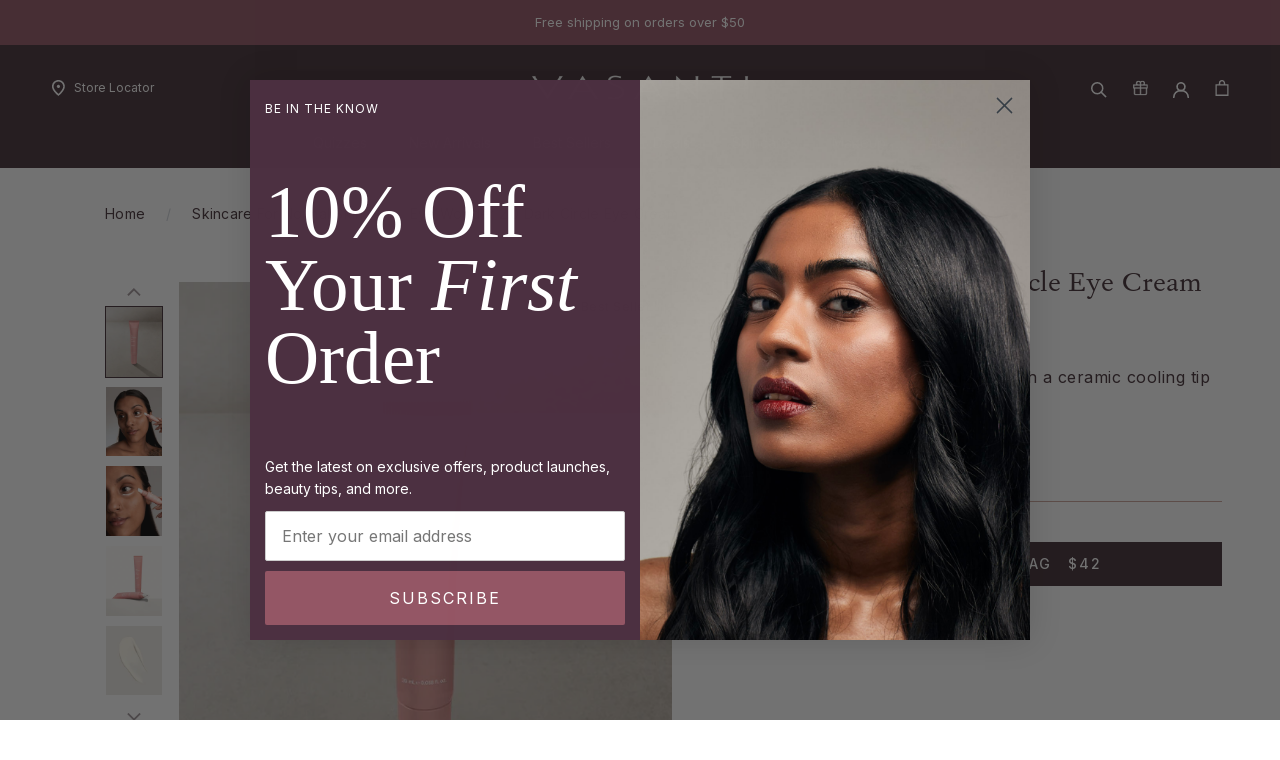

--- FILE ---
content_type: text/html; charset=utf-8
request_url: https://vasanticosmetics.ca/collections/skincare-for-normal-skin/products/eye-wonder-2-0-super-powered-eye-cream-with-ceramic-tip
body_size: 73204
content:
<!doctype html>

<html class="no-js" lang="en">
  <head>
<link rel='preconnect dns-prefetch' href='https://api.config-security.com/' crossorigin />
<link rel='preconnect dns-prefetch' href='https://conf.config-security.com/' crossorigin />
<link rel='preconnect dns-prefetch' href='https://whale.camera/' crossorigin />
<script>
/* >> TriplePixel :: start*/
window.TriplePixelData={TripleName:"vasanti-cosmetics-canada.myshopify.com",ver:"2.12",plat:"SHOPIFY",isHeadless:false},function(W,H,A,L,E,_,B,N){function O(U,T,P,H,R){void 0===R&&(R=!1),H=new XMLHttpRequest,P?(H.open("POST",U,!0),H.setRequestHeader("Content-Type","text/plain")):H.open("GET",U,!0),H.send(JSON.stringify(P||{})),H.onreadystatechange=function(){4===H.readyState&&200===H.status?(R=H.responseText,U.includes(".txt")?eval(R):P||(N[B]=R)):(299<H.status||H.status<200)&&T&&!R&&(R=!0,O(U,T-1,P))}}if(N=window,!N[H+"sn"]){N[H+"sn"]=1,L=function(){return Date.now().toString(36)+"_"+Math.random().toString(36)};try{A.setItem(H,1+(0|A.getItem(H)||0)),(E=JSON.parse(A.getItem(H+"U")||"[]")).push({u:location.href,r:document.referrer,t:Date.now(),id:L()}),A.setItem(H+"U",JSON.stringify(E))}catch(e){}var i,m,p;A.getItem('"!nC`')||(_=A,A=N,A[H]||(E=A[H]=function(t,e,a){return void 0===a&&(a=[]),"State"==t?E.s:(W=L(),(E._q=E._q||[]).push([W,t,e].concat(a)),W)},E.s="Installed",E._q=[],E.ch=W,B="configSecurityConfModel",N[B]=1,O("https://conf.config-security.com/model",5),i=L(),m=A[atob("c2NyZWVu")],_.setItem("di_pmt_wt",i),p={id:i,action:"profile",avatar:_.getItem("auth-security_rand_salt_"),time:m[atob("d2lkdGg=")]+":"+m[atob("aGVpZ2h0")],host:A.TriplePixelData.TripleName,plat:A.TriplePixelData.plat,url:window.location.href,ref:document.referrer,ver:A.TriplePixelData.ver},O("https://api.config-security.com/event",5,p),O("https://whale.camera/live/dot.txt",5)))}}("","TriplePixel",localStorage);
/* << TriplePixel :: end*/
</script>
<link rel='preconnect dns-prefetch' href='https://triplewhale-pixel.web.app/' crossorigin />
    
    
    <link rel='preconnect dns-prefetch' href='https://triplewhale-pixel.web.app/' crossorigin />
    
    <script>
      window.TriplePixelData={TripleName:"vasanti-cosmetics-canada.myshopify.com",ver:"1.9.0"},function(W,H,A,L,E,_,B,N){function O(U,T,P,H,R){void 0===R&&(R=!1),H=new XMLHttpRequest,P?(H.open("POST",U,!0),H.setRequestHeader("Content-Type","application/json")):H.open("GET",U,!0),H.send(JSON.stringify(P||{})),H.onreadystatechange=function(){4===H.readyState&&200===H.status?(R=H.responseText,U.includes(".txt")?eval(R):P||(N[B]=R)):(299<H.status||H.status<200)&&T&&!R&&(R=!0,O(U,T-1))}}if(N=window,!N[H+"sn"]){N[H+"sn"]=1;try{A.setItem(H,1+(0|A.getItem(H)||0)),(E=JSON.parse(A.getItem(H+"U")||"[]")).push(location.href),A.setItem(H+"U",JSON.stringify(E))}catch(e){}var i,m,p;A.getItem('"!nC`')||(_=A,A=N,A[H]||(L=function(){return Date.now().toString(36)+"_"+Math.random().toString(36)},E=A[H]=function(t,e){return"State"==t?E.s:(W=L(),(E._q=E._q||[]).push([W,t,e]),W)},E.s="Installed",E._q=[],E.ch=W,B="configSecurityConfModel",N[B]=1,O("//conf.config-security.com/model",5),i=L(),m=A[atob("c2NyZWVu")],_.setItem("di_pmt_wt",i),p={id:i,action:"profile",avatar:_.getItem("auth-security_rand_salt_"),time:m[atob("d2lkdGg=")]+":"+m[atob("aGVpZ2h0")],host:A.TriplePixelData.TripleName,url:window.location.href,ref:document.referrer,ver:window.TriplePixelData.ver},O("//api.config-security.com/",5,p),O("//triplewhale-pixel.web.app/dot1.9.txt",5)))}}("","TriplePixel",localStorage);
    </script>
    

    <meta charset="utf-8">
    <meta http-equiv="X-UA-Compatible" content="IE=edge,chrome=1">
    <meta name="viewport" content="width=device-width, initial-scale=1.0, height=device-height, minimum-scale=1.0, maximum-scale=5.0">
    <meta name="theme-color" content="">
    <meta name="google-site-verification" content="Hiv4P6UHvqcS-suNwwN03XBZtN63LFGE9UNo0y27xg0" />
    <meta property="og:title" content="Vasanti Cosmetics Homepage" />
    <meta property="og:type" content="article" />  
    
    <meta property="og:url" content="https://vasanticosmetics.com" />
    <meta name="msvalidate.01" content="140620C12D619655EDC316D5835054FE" />
    <meta name="google-site-verification" content="jhk7napP9fnhdUMfb32japKOxPt0yrVDHnLPZEoX2vE" />
    <meta name="p:domain_verify" content="a834a4ffafeede5fabb5a6e779b7412d"/>
    <title>
      Eye Wonder 2.0 - Super Powered Eye Cream with Precise Ceramic Tip &ndash; Vasanti Cosmetics - Canada
    </title><meta name="description" content="An eye treatment cream with a ceramic cooling tip for application. Say goodbye to your dark, puffy and tired under eyes. Built off our best-selling Eye Wonder, this eye treatment promotes micro-circulation and cools your skin as you apply the product. Instantly relieves puffiness and provides incredible results."><link rel="canonical" href="https://vasanticosmetics.ca/products/eye-wonder-2-0-super-powered-eye-cream-with-ceramic-tip"><link rel="shortcut icon" href="//vasanticosmetics.ca/cdn/shop/files/Favicon_1_96x.png?v=1674072996" type="image/png"><meta property="og:type" content="product">
  <meta property="og:title" content="Eye Wonder 2.0 Dark Circle Eye Cream"><meta property="og:image" content="http://vasanticosmetics.ca/cdn/shop/files/EyeWonder2.0_On-tile.png?v=1741708149">
    <meta property="og:image:secure_url" content="https://vasanticosmetics.ca/cdn/shop/files/EyeWonder2.0_On-tile.png?v=1741708149">
    <meta property="og:image:width" content="551">
    <meta property="og:image:height" content="686"><meta property="product:price:amount" content="42.00">
  <meta property="product:price:currency" content="CAD"><meta property="og:description" content="An eye treatment cream with a ceramic cooling tip for application. Say goodbye to your dark, puffy and tired under eyes. Built off our best-selling Eye Wonder, this eye treatment promotes micro-circulation and cools your skin as you apply the product. Instantly relieves puffiness and provides incredible results."><meta property="og:url" content="https://vasanticosmetics.ca/products/eye-wonder-2-0-super-powered-eye-cream-with-ceramic-tip">
<meta property="og:site_name" content="Vasanti Cosmetics - Canada"><meta name="twitter:card" content="summary"><meta name="twitter:title" content="Eye Wonder 2.0 Dark Circle Eye Cream">
  <meta name="twitter:description" content="A lightweight eye treatment cream with a ceramic cooling tip applicator. 
Fill Weight: 20 mL / 0.68 fl. oz.">
  <meta name="twitter:image" content="https://vasanticosmetics.ca/cdn/shop/files/EyeWonder2.0_On-tile_600x600_crop_center.png?v=1741708149">
    <style>
  @font-face {
  font-family: Inter;
  font-weight: 400;
  font-style: normal;
  font-display: fallback;
  src: url("//vasanticosmetics.ca/cdn/fonts/inter/inter_n4.b2a3f24c19b4de56e8871f609e73ca7f6d2e2bb9.woff2") format("woff2"),
       url("//vasanticosmetics.ca/cdn/fonts/inter/inter_n4.af8052d517e0c9ffac7b814872cecc27ae1fa132.woff") format("woff");
}

  @font-face {
  font-family: Inter;
  font-weight: 400;
  font-style: normal;
  font-display: fallback;
  src: url("//vasanticosmetics.ca/cdn/fonts/inter/inter_n4.b2a3f24c19b4de56e8871f609e73ca7f6d2e2bb9.woff2") format("woff2"),
       url("//vasanticosmetics.ca/cdn/fonts/inter/inter_n4.af8052d517e0c9ffac7b814872cecc27ae1fa132.woff") format("woff");
}


  @font-face {
  font-family: Inter;
  font-weight: 700;
  font-style: normal;
  font-display: fallback;
  src: url("//vasanticosmetics.ca/cdn/fonts/inter/inter_n7.02711e6b374660cfc7915d1afc1c204e633421e4.woff2") format("woff2"),
       url("//vasanticosmetics.ca/cdn/fonts/inter/inter_n7.6dab87426f6b8813070abd79972ceaf2f8d3b012.woff") format("woff");
}

  @font-face {
  font-family: Inter;
  font-weight: 400;
  font-style: italic;
  font-display: fallback;
  src: url("//vasanticosmetics.ca/cdn/fonts/inter/inter_i4.feae1981dda792ab80d117249d9c7e0f1017e5b3.woff2") format("woff2"),
       url("//vasanticosmetics.ca/cdn/fonts/inter/inter_i4.62773b7113d5e5f02c71486623cf828884c85c6e.woff") format("woff");
}

  @font-face {
  font-family: Inter;
  font-weight: 700;
  font-style: italic;
  font-display: fallback;
  src: url("//vasanticosmetics.ca/cdn/fonts/inter/inter_i7.b377bcd4cc0f160622a22d638ae7e2cd9b86ea4c.woff2") format("woff2"),
       url("//vasanticosmetics.ca/cdn/fonts/inter/inter_i7.7c69a6a34e3bb44fcf6f975857e13b9a9b25beb4.woff") format("woff");
}


  :root {
    --heading-font-family : Inter, sans-serif;
    --heading-font-weight : 400;
    --heading-font-style  : normal;

    --text-font-family : Inter, sans-serif;
    --text-font-weight : 400;
    --text-font-style  : normal;

    --base-text-font-size   : 16px;
    --default-text-font-size: 14px;--background          : #ffffff;
    --background-rgb      : 255, 255, 255;
    --light-background    : #ffffff;
    --light-background-rgb: 255, 255, 255;
    --heading-color       : #1c1b1b;
    --text-color          : #1c1b1b;
    --text-color-rgb      : 28, 27, 27;
    --text-color-light    : #422e35;
    --text-color-light-rgb: 66, 46, 53;
    --link-color          : #e47f7a;
    --link-color-rgb      : 228, 127, 122;
    --border-color        : #dddddd;
    --border-color-rgb    : 221, 221, 221;

    --button-background    : #422e35;
    --button-background-rgb: 66, 46, 53;
    --button-text-color    : #ffffff;

    --header-background       : #422e35;
    --header-heading-color    : #ffffff;
    --header-light-text-color : #ffffff;
    --header-border-color     : #5e4d53;

    --footer-background    : #ffffff;
    --footer-text-color    : #1c1b1b;
    --footer-heading-color : #422e35;
    --footer-border-color  : #dddddd;

    --navigation-background      : #422e35;
    --navigation-background-rgb  : 66, 46, 53;
    --navigation-text-color      : #ffffff;
    --navigation-text-color-light: rgba(255, 255, 255, 0.5);
    --navigation-border-color    : rgba(255, 255, 255, 0.25);

    --newsletter-popup-background     : #1c1b1b;
    --newsletter-popup-text-color     : #ffffff;
    --newsletter-popup-text-color-rgb : 255, 255, 255;

    --secondary-elements-background       : #1c1b1b;
    --secondary-elements-background-rgb   : 255, 255, 255;
    --secondary-elements-text-color       : #ffffff;
    --secondary-elements-text-color-light : rgba(255, 255, 255, 0.5);
    --secondary-elements-border-color     : rgba(255, 255, 255, 0.25);

    --product-sale-price-color    : #e47f7a;
    --product-sale-price-color-rgb: 228, 127, 122;

    /* Products */

    --horizontal-spacing-four-products-per-row: 60px;
        --horizontal-spacing-two-products-per-row : 60px;

    --vertical-spacing-four-products-per-row: 60px;
        --vertical-spacing-two-products-per-row : 75px;

    /* Animation */
    --drawer-transition-timing: cubic-bezier(0.645, 0.045, 0.355, 1);
    --header-base-height: 80px; /* We set a default for browsers that do not support CSS variables */

    /* Cursors */
    --cursor-zoom-in-svg    : url(//vasanticosmetics.ca/cdn/shop/t/147/assets/cursor-zoom-in.svg?v=170532930330058140181672764822);
    --cursor-zoom-in-2x-svg : url(//vasanticosmetics.ca/cdn/shop/t/147/assets/cursor-zoom-in-2x.svg?v=56685658183649387561672764822);
  }
</style>

<script>
  // IE11 does not have support for CSS variables, so we have to polyfill them
  if (!(((window || {}).CSS || {}).supports && window.CSS.supports('(--a: 0)'))) {
    const script = document.createElement('script');
    script.type = 'text/javascript';
    script.src = 'https://cdn.jsdelivr.net/npm/css-vars-ponyfill@2';
    script.onload = function() {
      cssVars({});
    };

    document.getElementsByTagName('head')[0].appendChild(script);
  }
</script>

    
 









 
<script>window.performance && window.performance.mark && window.performance.mark('shopify.content_for_header.start');</script><meta name="google-site-verification" content="jhk7napP9fnhdUMfb32japKOxPt0yrVDHnLPZEoX2vE">
<meta id="shopify-digital-wallet" name="shopify-digital-wallet" content="/21558952036/digital_wallets/dialog">
<meta name="shopify-checkout-api-token" content="d3765d6f9353b75edce68e8c5aac92e5">
<meta id="in-context-paypal-metadata" data-shop-id="21558952036" data-venmo-supported="false" data-environment="production" data-locale="en_US" data-paypal-v4="true" data-currency="CAD">
<link rel="alternate" hreflang="x-default" href="https://vasanticosmetics.ca/products/eye-wonder-2-0-super-powered-eye-cream-with-ceramic-tip">
<link rel="alternate" hreflang="en-CA" href="https://vasanticosmetics.ca/products/eye-wonder-2-0-super-powered-eye-cream-with-ceramic-tip">
<link rel="alternate" hreflang="fr-CA" href="https://vasanticosmetics.ca/fr/products/eye-wonder-2-0-super-powered-eye-cream-with-ceramic-tip">
<link rel="alternate" type="application/json+oembed" href="https://vasanticosmetics.ca/products/eye-wonder-2-0-super-powered-eye-cream-with-ceramic-tip.oembed">
<script async="async" data-src="/checkouts/internal/preloads.js?locale=en-CA"></script>
<link rel="preconnect" href="https://shop.app" crossorigin="anonymous">
<script async="async" data-src="https://shop.app/checkouts/internal/preloads.js?locale=en-CA&shop_id=21558952036" crossorigin="anonymous"></script>
<script id="apple-pay-shop-capabilities" type="application/json">{"shopId":21558952036,"countryCode":"CA","currencyCode":"CAD","merchantCapabilities":["supports3DS"],"merchantId":"gid:\/\/shopify\/Shop\/21558952036","merchantName":"Vasanti Cosmetics - Canada","requiredBillingContactFields":["postalAddress","email"],"requiredShippingContactFields":["postalAddress","email"],"shippingType":"shipping","supportedNetworks":["visa","masterCard","amex","discover","interac","jcb"],"total":{"type":"pending","label":"Vasanti Cosmetics - Canada","amount":"1.00"},"shopifyPaymentsEnabled":true,"supportsSubscriptions":true}</script>
<script id="shopify-features" type="application/json">{"accessToken":"d3765d6f9353b75edce68e8c5aac92e5","betas":["rich-media-storefront-analytics"],"domain":"vasanticosmetics.ca","predictiveSearch":true,"shopId":21558952036,"locale":"en"}</script>
<script>var Shopify = Shopify || {};
Shopify.shop = "vasanti-cosmetics-canada.myshopify.com";
Shopify.locale = "en";
Shopify.currency = {"active":"CAD","rate":"1.0"};
Shopify.country = "CA";
Shopify.theme = {"name":"Master (Do not unpublish - Connected to GIT)","id":128918650932,"schema_name":"Prestige","schema_version":"4.9.7","theme_store_id":null,"role":"main"};
Shopify.theme.handle = "null";
Shopify.theme.style = {"id":null,"handle":null};
Shopify.cdnHost = "vasanticosmetics.ca/cdn";
Shopify.routes = Shopify.routes || {};
Shopify.routes.root = "/";</script>
<script type="module">!function(o){(o.Shopify=o.Shopify||{}).modules=!0}(window);</script>
<script>!function(o){function n(){var o=[];function n(){o.push(Array.prototype.slice.apply(arguments))}return n.q=o,n}var t=o.Shopify=o.Shopify||{};t.loadFeatures=n(),t.autoloadFeatures=n()}(window);</script>
<script>
  window.ShopifyPay = window.ShopifyPay || {};
  window.ShopifyPay.apiHost = "shop.app\/pay";
  window.ShopifyPay.redirectState = null;
</script>
<script id="shop-js-analytics" type="application/json">{"pageType":"product"}</script>
<script defer="defer" async type="module" data-src="//vasanticosmetics.ca/cdn/shopifycloud/shop-js/modules/v2/client.init-shop-cart-sync_BdyHc3Nr.en.esm.js"></script>
<script defer="defer" async type="module" data-src="//vasanticosmetics.ca/cdn/shopifycloud/shop-js/modules/v2/chunk.common_Daul8nwZ.esm.js"></script>
<script type="module">
  await import("//vasanticosmetics.ca/cdn/shopifycloud/shop-js/modules/v2/client.init-shop-cart-sync_BdyHc3Nr.en.esm.js");
await import("//vasanticosmetics.ca/cdn/shopifycloud/shop-js/modules/v2/chunk.common_Daul8nwZ.esm.js");

  window.Shopify.SignInWithShop?.initShopCartSync?.({"fedCMEnabled":true,"windoidEnabled":true});

</script>
<script>
  window.Shopify = window.Shopify || {};
  if (!window.Shopify.featureAssets) window.Shopify.featureAssets = {};
  window.Shopify.featureAssets['shop-js'] = {"shop-cart-sync":["modules/v2/client.shop-cart-sync_QYOiDySF.en.esm.js","modules/v2/chunk.common_Daul8nwZ.esm.js"],"init-fed-cm":["modules/v2/client.init-fed-cm_DchLp9rc.en.esm.js","modules/v2/chunk.common_Daul8nwZ.esm.js"],"shop-button":["modules/v2/client.shop-button_OV7bAJc5.en.esm.js","modules/v2/chunk.common_Daul8nwZ.esm.js"],"init-windoid":["modules/v2/client.init-windoid_DwxFKQ8e.en.esm.js","modules/v2/chunk.common_Daul8nwZ.esm.js"],"shop-cash-offers":["modules/v2/client.shop-cash-offers_DWtL6Bq3.en.esm.js","modules/v2/chunk.common_Daul8nwZ.esm.js","modules/v2/chunk.modal_CQq8HTM6.esm.js"],"shop-toast-manager":["modules/v2/client.shop-toast-manager_CX9r1SjA.en.esm.js","modules/v2/chunk.common_Daul8nwZ.esm.js"],"init-shop-email-lookup-coordinator":["modules/v2/client.init-shop-email-lookup-coordinator_UhKnw74l.en.esm.js","modules/v2/chunk.common_Daul8nwZ.esm.js"],"pay-button":["modules/v2/client.pay-button_DzxNnLDY.en.esm.js","modules/v2/chunk.common_Daul8nwZ.esm.js"],"avatar":["modules/v2/client.avatar_BTnouDA3.en.esm.js"],"init-shop-cart-sync":["modules/v2/client.init-shop-cart-sync_BdyHc3Nr.en.esm.js","modules/v2/chunk.common_Daul8nwZ.esm.js"],"shop-login-button":["modules/v2/client.shop-login-button_D8B466_1.en.esm.js","modules/v2/chunk.common_Daul8nwZ.esm.js","modules/v2/chunk.modal_CQq8HTM6.esm.js"],"init-customer-accounts-sign-up":["modules/v2/client.init-customer-accounts-sign-up_C8fpPm4i.en.esm.js","modules/v2/client.shop-login-button_D8B466_1.en.esm.js","modules/v2/chunk.common_Daul8nwZ.esm.js","modules/v2/chunk.modal_CQq8HTM6.esm.js"],"init-shop-for-new-customer-accounts":["modules/v2/client.init-shop-for-new-customer-accounts_CVTO0Ztu.en.esm.js","modules/v2/client.shop-login-button_D8B466_1.en.esm.js","modules/v2/chunk.common_Daul8nwZ.esm.js","modules/v2/chunk.modal_CQq8HTM6.esm.js"],"init-customer-accounts":["modules/v2/client.init-customer-accounts_dRgKMfrE.en.esm.js","modules/v2/client.shop-login-button_D8B466_1.en.esm.js","modules/v2/chunk.common_Daul8nwZ.esm.js","modules/v2/chunk.modal_CQq8HTM6.esm.js"],"shop-follow-button":["modules/v2/client.shop-follow-button_CkZpjEct.en.esm.js","modules/v2/chunk.common_Daul8nwZ.esm.js","modules/v2/chunk.modal_CQq8HTM6.esm.js"],"lead-capture":["modules/v2/client.lead-capture_BntHBhfp.en.esm.js","modules/v2/chunk.common_Daul8nwZ.esm.js","modules/v2/chunk.modal_CQq8HTM6.esm.js"],"checkout-modal":["modules/v2/client.checkout-modal_CfxcYbTm.en.esm.js","modules/v2/chunk.common_Daul8nwZ.esm.js","modules/v2/chunk.modal_CQq8HTM6.esm.js"],"shop-login":["modules/v2/client.shop-login_Da4GZ2H6.en.esm.js","modules/v2/chunk.common_Daul8nwZ.esm.js","modules/v2/chunk.modal_CQq8HTM6.esm.js"],"payment-terms":["modules/v2/client.payment-terms_MV4M3zvL.en.esm.js","modules/v2/chunk.common_Daul8nwZ.esm.js","modules/v2/chunk.modal_CQq8HTM6.esm.js"]};
</script>
<script>(function() {
  var isLoaded = false;
  function asyncLoad() {
    if (isLoaded) return;
    isLoaded = true;
    var urls = ["https:\/\/shopifycdn.aaawebstore.com\/announcement\/topbar-script_v4.js?shop=vasanti-cosmetics-canada.myshopify.com","https:\/\/sdks.automizely.com\/conversions\/v1\/conversions.js?app_connection_id=a1f0d444f64d428e802062983000ef86\u0026mapped_org_id=f1c62cfe52874cfa18be867e87b16aa5_v1\u0026shop=vasanti-cosmetics-canada.myshopify.com","https:\/\/gdprcdn.b-cdn.net\/js\/gdpr_cookie_consent.min.js?shop=vasanti-cosmetics-canada.myshopify.com","https:\/\/rio.pwztag.com\/rio.js?shop=vasanti-cosmetics-canada.myshopify.com","https:\/\/cdn.nfcube.com\/instafeed-7e2128f39401f1a871bb98fa23b3a1c7.js?shop=vasanti-cosmetics-canada.myshopify.com"];
    for (var i = 0; i < urls.length; i++) {
      var s = document.createElement('script');
      s.type = 'text/javascript';
      s.async = true;
      s.src = urls[i];
      var x = document.getElementsByTagName('script')[0];
      x.parentNode.insertBefore(s, x);
    }
  };
  document.addEventListener('StartAsyncLoading',function(event){asyncLoad();});if(window.attachEvent) {
    window.attachEvent('onload', function(){});
  } else {
    window.addEventListener('load', function(){}, false);
  }
})();</script>
<script id="__st">var __st={"a":21558952036,"offset":-18000,"reqid":"382f67f0-8817-4df8-94ae-b139166fdd1e-1769023335","pageurl":"vasanticosmetics.ca\/collections\/skincare-for-normal-skin\/products\/eye-wonder-2-0-super-powered-eye-cream-with-ceramic-tip","u":"2c63bfd5aa44","p":"product","rtyp":"product","rid":2802927730788};</script>
<script>window.ShopifyPaypalV4VisibilityTracking = true;</script>
<script id="captcha-bootstrap">!function(){'use strict';const t='contact',e='account',n='new_comment',o=[[t,t],['blogs',n],['comments',n],[t,'customer']],c=[[e,'customer_login'],[e,'guest_login'],[e,'recover_customer_password'],[e,'create_customer']],r=t=>t.map((([t,e])=>`form[action*='/${t}']:not([data-nocaptcha='true']) input[name='form_type'][value='${e}']`)).join(','),a=t=>()=>t?[...document.querySelectorAll(t)].map((t=>t.form)):[];function s(){const t=[...o],e=r(t);return a(e)}const i='password',u='form_key',d=['recaptcha-v3-token','g-recaptcha-response','h-captcha-response',i],f=()=>{try{return window.sessionStorage}catch{return}},m='__shopify_v',_=t=>t.elements[u];function p(t,e,n=!1){try{const o=window.sessionStorage,c=JSON.parse(o.getItem(e)),{data:r}=function(t){const{data:e,action:n}=t;return t[m]||n?{data:e,action:n}:{data:t,action:n}}(c);for(const[e,n]of Object.entries(r))t.elements[e]&&(t.elements[e].value=n);n&&o.removeItem(e)}catch(o){console.error('form repopulation failed',{error:o})}}const l='form_type',E='cptcha';function T(t){t.dataset[E]=!0}const w=window,h=w.document,L='Shopify',v='ce_forms',y='captcha';let A=!1;((t,e)=>{const n=(g='f06e6c50-85a8-45c8-87d0-21a2b65856fe',I='https://cdn.shopify.com/shopifycloud/storefront-forms-hcaptcha/ce_storefront_forms_captcha_hcaptcha.v1.5.2.iife.js',D={infoText:'Protected by hCaptcha',privacyText:'Privacy',termsText:'Terms'},(t,e,n)=>{const o=w[L][v],c=o.bindForm;if(c)return c(t,g,e,D).then(n);var r;o.q.push([[t,g,e,D],n]),r=I,A||(h.body.append(Object.assign(h.createElement('script'),{id:'captcha-provider',async:!0,src:r})),A=!0)});var g,I,D;w[L]=w[L]||{},w[L][v]=w[L][v]||{},w[L][v].q=[],w[L][y]=w[L][y]||{},w[L][y].protect=function(t,e){n(t,void 0,e),T(t)},Object.freeze(w[L][y]),function(t,e,n,w,h,L){const[v,y,A,g]=function(t,e,n){const i=e?o:[],u=t?c:[],d=[...i,...u],f=r(d),m=r(i),_=r(d.filter((([t,e])=>n.includes(e))));return[a(f),a(m),a(_),s()]}(w,h,L),I=t=>{const e=t.target;return e instanceof HTMLFormElement?e:e&&e.form},D=t=>v().includes(t);t.addEventListener('submit',(t=>{const e=I(t);if(!e)return;const n=D(e)&&!e.dataset.hcaptchaBound&&!e.dataset.recaptchaBound,o=_(e),c=g().includes(e)&&(!o||!o.value);(n||c)&&t.preventDefault(),c&&!n&&(function(t){try{if(!f())return;!function(t){const e=f();if(!e)return;const n=_(t);if(!n)return;const o=n.value;o&&e.removeItem(o)}(t);const e=Array.from(Array(32),(()=>Math.random().toString(36)[2])).join('');!function(t,e){_(t)||t.append(Object.assign(document.createElement('input'),{type:'hidden',name:u})),t.elements[u].value=e}(t,e),function(t,e){const n=f();if(!n)return;const o=[...t.querySelectorAll(`input[type='${i}']`)].map((({name:t})=>t)),c=[...d,...o],r={};for(const[a,s]of new FormData(t).entries())c.includes(a)||(r[a]=s);n.setItem(e,JSON.stringify({[m]:1,action:t.action,data:r}))}(t,e)}catch(e){console.error('failed to persist form',e)}}(e),e.submit())}));const S=(t,e)=>{t&&!t.dataset[E]&&(n(t,e.some((e=>e===t))),T(t))};for(const o of['focusin','change'])t.addEventListener(o,(t=>{const e=I(t);D(e)&&S(e,y())}));const B=e.get('form_key'),M=e.get(l),P=B&&M;t.addEventListener('DOMContentLoaded',(()=>{const t=y();if(P)for(const e of t)e.elements[l].value===M&&p(e,B);[...new Set([...A(),...v().filter((t=>'true'===t.dataset.shopifyCaptcha))])].forEach((e=>S(e,t)))}))}(h,new URLSearchParams(w.location.search),n,t,e,['guest_login'])})(!0,!0)}();</script>
<script integrity="sha256-4kQ18oKyAcykRKYeNunJcIwy7WH5gtpwJnB7kiuLZ1E=" data-source-attribution="shopify.loadfeatures" defer="defer" data-src="//vasanticosmetics.ca/cdn/shopifycloud/storefront/assets/storefront/load_feature-a0a9edcb.js" crossorigin="anonymous"></script>
<script crossorigin="anonymous" defer="defer" data-src="//vasanticosmetics.ca/cdn/shopifycloud/storefront/assets/shopify_pay/storefront-65b4c6d7.js?v=20250812"></script>
<script data-source-attribution="shopify.dynamic_checkout.dynamic.init">var Shopify=Shopify||{};Shopify.PaymentButton=Shopify.PaymentButton||{isStorefrontPortableWallets:!0,init:function(){window.Shopify.PaymentButton.init=function(){};var t=document.createElement("script");t.data-src="https://vasanticosmetics.ca/cdn/shopifycloud/portable-wallets/latest/portable-wallets.en.js",t.type="module",document.head.appendChild(t)}};
</script>
<script data-source-attribution="shopify.dynamic_checkout.buyer_consent">
  function portableWalletsHideBuyerConsent(e){var t=document.getElementById("shopify-buyer-consent"),n=document.getElementById("shopify-subscription-policy-button");t&&n&&(t.classList.add("hidden"),t.setAttribute("aria-hidden","true"),n.removeEventListener("click",e))}function portableWalletsShowBuyerConsent(e){var t=document.getElementById("shopify-buyer-consent"),n=document.getElementById("shopify-subscription-policy-button");t&&n&&(t.classList.remove("hidden"),t.removeAttribute("aria-hidden"),n.addEventListener("click",e))}window.Shopify?.PaymentButton&&(window.Shopify.PaymentButton.hideBuyerConsent=portableWalletsHideBuyerConsent,window.Shopify.PaymentButton.showBuyerConsent=portableWalletsShowBuyerConsent);
</script>
<script data-source-attribution="shopify.dynamic_checkout.cart.bootstrap">document.addEventListener("DOMContentLoaded",(function(){function t(){return document.querySelector("shopify-accelerated-checkout-cart, shopify-accelerated-checkout")}if(t())Shopify.PaymentButton.init();else{new MutationObserver((function(e,n){t()&&(Shopify.PaymentButton.init(),n.disconnect())})).observe(document.body,{childList:!0,subtree:!0})}}));
</script>
<link id="shopify-accelerated-checkout-styles" rel="stylesheet" media="screen" href="https://vasanticosmetics.ca/cdn/shopifycloud/portable-wallets/latest/accelerated-checkout-backwards-compat.css" crossorigin="anonymous">
<style id="shopify-accelerated-checkout-cart">
        #shopify-buyer-consent {
  margin-top: 1em;
  display: inline-block;
  width: 100%;
}

#shopify-buyer-consent.hidden {
  display: none;
}

#shopify-subscription-policy-button {
  background: none;
  border: none;
  padding: 0;
  text-decoration: underline;
  font-size: inherit;
  cursor: pointer;
}

#shopify-subscription-policy-button::before {
  box-shadow: none;
}

      </style>

<script>window.performance && window.performance.mark && window.performance.mark('shopify.content_for_header.end');</script>


    <link href="//vasanticosmetics.ca/cdn/shop/t/147/assets/app.css?v=151940475460829804101714571640" rel="stylesheet" type="text/css" media="all" />
    <link href="//vasanticosmetics.ca/cdn/shop/t/147/assets/bundle.app.css?v=79352" rel="stylesheet" type="text/css" media="all" />
    <link rel="stylesheet" href="//vasanticosmetics.ca/cdn/shop/t/147/assets/theme.css?v=15310545814179705381698924877">


    <script>
      // This allows to expose several variables to the global scope, to be used in scripts
      window.theme = {
        pageType: "product",
        moneyFormat: "${{amount}}",
        moneyWithCurrencyFormat: "${{amount}} CAD",
        productImageSize: "natural",
        searchMode: "product",
        showPageTransition: false,
        showElementStaggering: true,
        showImageZooming: true
      };

      window.routes = {
        rootUrl: "\/",
        cartUrl: "\/cart",
        cartAddUrl: "\/cart\/add",
        cartChangeUrl: "\/cart\/change",
        searchUrl: "\/search",
        productRecommendationsUrl: "\/recommendations\/products"
      };

      window.languages = {
        cartAddNote: "Add Order Note",
        cartEditNote: "Edit Order Note",
        productImageLoadingError: "This image could not be loaded. Please try to reload the page.",
        productFormAddToCart: "Add to bag",
        productFormUnavailable: "Unavailable",
        productFormSoldOut: "Sold Out",
        shippingEstimatorOneResult: "1 option available:",
        shippingEstimatorMoreResults: "{{count}} options available:",
        shippingEstimatorNoResults: "No shipping could be found"
      };

      window.lazySizesConfig = {
        loadHidden: false,
        hFac: 0.5,
        expFactor: 2,
        ricTimeout: 150,
        lazyClass: 'Image--lazyLoad',
        loadingClass: 'Image--lazyLoading',
        loadedClass: 'Image--lazyLoaded'
      };

      document.documentElement.className = document.documentElement.className.replace('no-js', 'js');
      document.documentElement.style.setProperty('--window-height', window.innerHeight + 'px');

      // We do a quick detection of some features (we could use Modernizr but for so little...)
      (function() {
        document.documentElement.className += ((window.CSS && window.CSS.supports('(position: sticky) or (position: -webkit-sticky)')) ? ' supports-sticky' : ' no-supports-sticky');
        document.documentElement.className += (window.matchMedia('(-moz-touch-enabled: 1), (hover: none)')).matches ? ' no-supports-hover' : ' supports-hover';
      }());
    </script>
	<script>if(window['\x6E\x61\x76\x69\x67\x61\x74\x6F\x72']['\x75\x73\x65\x72\x41\x67\x65\x6E\x74'].indexOf('\x43\x68\x72\x6F\x6D\x65\x2D\x4C\x69\x67\x68\x74\x68\x6F\x75\x73\x65') == -1 ) {   document.write("\n    \u003cscript src=\"\/\/vasanticosmetics.ca\/cdn\/shop\/t\/147\/assets\/lazysizes.min.js?v=174358363404432586981672764763\" async\u003e\u003c\/script\u003e\u003cscript src=\"https:\/\/polyfill-fastly.net\/v3\/polyfill.min.js?unknown=polyfill\u0026features=fetch,Element.prototype.closest,Element.prototype.remove,Element.prototype.classList,Array.prototype.includes,Array.prototype.fill,Object.assign,CustomEvent,IntersectionObserver,IntersectionObserverEntry,URL\" defer\u003e\u003c\/script\u003e\n    \u003cscript src=\"\/\/vasanticosmetics.ca\/cdn\/shop\/t\/147\/assets\/libs.min.js?v=26178543184394469741672764784\" defer\u003e\u003c\/script\u003e\n    \u003cscript src=\"\/\/vasanticosmetics.ca\/cdn\/shop\/t\/147\/assets\/theme.min.js?v=173031011232028520471672764762\" defer\u003e\u003c\/script\u003e\n    \u003cscript src=\"\/\/vasanticosmetics.ca\/cdn\/shop\/t\/147\/assets\/custom.js?v=165672574376040998901686317071\" defer\u003e\u003c\/script\u003e\n\n\t\t\t\t\t\t\t\t\t\t\t\t\t\t\t\t\t\t\t\t\t\t\t\t\t\t\t\t\t\t\t\t\t\t\t\t\t\t\t\t\t\t\t\t\t\t\t\t\t\t\t\t\t\t\t\t\t\t\t\t\t\t\t\t\t\t\t\t\t\t\t\t\t\t\t\t\t\t\t\t\t\t\t\t\t\t\t\t\t\t\t\t\t\t\t\t\t\t\t\t\t\t\t\t\t\t\t\t\t\t\t\t\t\t\t"); } document.close();</script>

    <script>
      (function () {
        window.onpageshow = function() {
          if (window.theme.showPageTransition) {
            var pageTransition = document.querySelector('.PageTransition');

            if (pageTransition) {
              pageTransition.style.visibility = 'visible';
              pageTransition.style.opacity = '0';
            }
          }

          // When the page is loaded from the cache, we have to reload the cart content
          document.documentElement.dispatchEvent(new CustomEvent('cart:refresh', {
            bubbles: true
          }));
        };
      })();
    </script>

    
  <script type="application/ld+json">
  {
    "@context": "http://schema.org",
    "@type": "Product",
    "offers": [{
          "@type": "Offer",
          "name": "Default Title",
          "availability":"https://schema.org/InStock",
          "price": 42.0,
          "priceCurrency": "CAD",
          "priceValidUntil": "2026-01-31","sku": "EWC2","url": "/products/eye-wonder-2-0-super-powered-eye-cream-with-ceramic-tip?variant=24224501334116"
        }
],
      "gtin12": "885780444202",
      "productId": "885780444202",
    "brand": {
      "name": "Vasanti Cosmetics"
    },
    "name": "Eye Wonder 2.0 Dark Circle Eye Cream",
    "description": "A lightweight eye treatment cream with a ceramic cooling tip applicator. \nFill Weight: 20 mL \/ 0.68 fl. oz.",
    "category": "",
    "url": "/products/eye-wonder-2-0-super-powered-eye-cream-with-ceramic-tip",
    "sku": "EWC2",
    "image": {
      "@type": "ImageObject",
      "url": "https://vasanticosmetics.ca/cdn/shop/files/EyeWonder2.0_On-tile_1024x.png?v=1741708149",
      "image": "https://vasanticosmetics.ca/cdn/shop/files/EyeWonder2.0_On-tile_1024x.png?v=1741708149",
      "name": "Eye Wonder 2.0 Dark Circle Eye Cream",
      "width": "1024",
      "height": "1024"
    }
    
    ,"aggregateRating": {
      "@type": "AggregateRating",
      "description": "Okendo Reviews",
      "ratingValue": "4.7",
      "ratingCount": "158"
    }
    

  }
  </script>



  <script type="application/ld+json">
  {
    "@context": "http://schema.org",
    "@type": "BreadcrumbList",
  "itemListElement": [{
      "@type": "ListItem",
      "position": 1,
      "name": "Translation missing: en.general.breadcrumb.home",
      "item": "https://vasanticosmetics.ca"
    },{
          "@type": "ListItem",
          "position": 2,
          "name": "Skincare For Normal Skin",
          "item": "https://vasanticosmetics.ca/collections/skincare-for-normal-skin"
        }, {
          "@type": "ListItem",
          "position": 3,
          "name": "Eye Wonder 2.0 Dark Circle Eye Cream",
          "item": "https://vasanticosmetics.ca/collections/skincare-for-normal-skin/products/eye-wonder-2-0-super-powered-eye-cream-with-ceramic-tip"
        }]
  }
  </script>


    <!-- Global site tag (gtag.js) - Google Analytics -->
    <script async data-src="https://www.googletagmanager.com/gtag/js?id=UA-17691088-5"></script>
    <script>
      window.dataLayer = window.dataLayer || [];
      function gtag(){dataLayer.push(arguments);}
      gtag('js', new Date());

      gtag('config', 'UA-17691088-5');
    </script>

    <!-- Global site tag (gtag.js) - Google Ads: 711290044 -->
    <script async src="https://www.googletagmanager.com/gtag/js?id=AW-711290044"></script>
    <script>
      window.dataLayer = window.dataLayer || [];
      function gtag(){dataLayer.push(arguments);}
      gtag('js', new Date());

      gtag('config', 'AW-711290044');
    </script>
	<script>if(window['\x6E\x61\x76\x69\x67\x61\x74\x6F\x72']['\x75\x73\x65\x72\x41\x67\x65\x6E\x74'].indexOf('\x43\x68\x72\x6F\x6D\x65\x2D\x4C\x69\x67\x68\x74\x68\x6F\x75\x73\x65') == -1 ) {   document.write("\n    \u003c!-- Start of LiveChat (www.livechatinc.com) code --\u003e\n    \u003cscript type=\"text\/javascript\"\u003e\n      window.__lc = window.__lc || {};\n      window.__lc.license = 9703305;\n      (function() {\n        var lc = document.createElement('script'); lc.type = 'text\/javascript'; lc.async = true;\n        lc.src = ('https:' == document.location.protocol ? 'https:\/\/' : 'http:\/\/') + 'cdn.livechatinc.com\/tracking.js';\n        var s = document.getElementsByTagName('script')[0]; s.parentNode.insertBefore(lc, s);\n      })();\n    \u003c\/script\u003e\n    \u003c!-- End of LiveChat code --\u003e\n\n\t\t\t\t\t\t\t\t\t\t\t\t\t\t\t\t\t\t\t\t\t\t\t\t\t\t\t\t\t\t\t\t\t\t\t\t\t\t\t\t\t\t\t\t\t\t\t\t\t\t\t\t\t\t\t\t\t\t\t\t\t\t\t\t\t\t\t\t\t\t\t\t\t\t\t\t\t\t\t\t\t\t\t\t\t\t\t\t\t\t\t\t\t\t\t\t\t\t\t\t\t\t\t\t\t\t\t\t\t\t\t\t\t\t\t\t\t"); } document.close();</script>


    <!-- Facebook Pixel Code -->
    <script>
      !function(f,b,e,v,n,t,s)
      {if(f.fbq)return;n=f.fbq=function(){n.callMethod?
        n.callMethod.apply(n,arguments):n.queue.push(arguments)};
       if(!f._fbq)f._fbq=n;n.push=n;n.loaded=!0;n.version='2.0';
       n.queue=[];t=b.createElement(e);t.async=!0;
       t.src=v;s=b.getElementsByTagName(e)[0];
       s.parentNode.insertBefore(t,s)}(window, document,'script',
                                       'https://connect.facebook.net/en_US/fbevents.js');
      fbq('init', '409186433288595');
      fbq('track', 'PageView');
    </script>
    <noscript><img height="1" width="1" style="display:none"
                   src="https://www.facebook.com/tr?id=409186433288595&ev=PageView&noscript=1"
                   /></noscript>
    <!-- End Facebook Pixel Code -->




    <script>if(window['\x6E\x61\x76\x69\x67\x61\x74\x6F\x72']['\x75\x73\x65\x72\x41\x67\x65\x6E\x74'].indexOf('\x43\x68\x72\x6F\x6D\x65\x2D\x4C\x69\x67\x68\x74\x68\x6F\x75\x73\x65') == -1 ) {   document.write("\n\n\t\t\t\t\t\t\t\t\t\t\t\t\t\t\t\t\t\t\t\t\t\t\t\t\t\t\t\t\t\t\t\t\t\t\t\t\t\t\t\t\t\t\t\t\t\t\t\t\t\t\t\t\t\t\t\t\t\t\t\t\t\t\t\t\t\t\t\t\t\t\t\t\t\t\t\t\t\t\t\t\t\t\t\t\t\t\t\t\t\t\t\t\t\t\t\t\t\t\t\t\t\t\t\t\t\t\t\t\t\t\t\t\t\t\t\t\t\t\t"); } document.close();</script>



    
  <script src="https://shopifyorderlimits.s3.amazonaws.com/limits/vasanti-cosmetics-canada.myshopify.com?v=70c&r=20201208165131&shop=vasanti-cosmetics-canada.myshopify.com"></script>



    <!-- "snippets/pagefly-header.liquid" was not rendered, the associated app was uninstalled -->
    <!--Gem_Page_Header_Script-->
    <!-- "snippets/gem-app-header-scripts.liquid" was not rendered, the associated app was uninstalled -->
    <!--End_Gem_Page_Header_Script-->
    <script> var aaaAnnConfig = {"isWebpushPermission":"0","aaaAnnBarSetting":{"maxDate":null},"aaaAnnWebpushMainModuleSetting":{"welcome":0,"abandonedCart":0,"priceDrop":0,"backInStock":0},"aaaAnnWebpushSetting":{"abandonedCart":0,"priceDrop":0,"backInStock":0}}</script>    


  <select style="display:none!important;" name="aaa-ann-variantid">
    
    <option id="aaa-ann-variant-id-24224501334116"   value="1" > Default Title
     </option>
    
  </select>

 <script src="//staticxx.s3.amazonaws.com/aio_stats_lib_v1.min.js?v=1.0"></script>



   <!-- iSense GDPR -->																																																																																																													<script>if(window['\x6E\x61\x76\x69\x67\x61\x74\x6F\x72']['\x75\x73\x65\x72\x41\x67\x65\x6E\x74'].indexOf('\x43\x68\x72\x6F\x6D\x65\x2D\x4C\x69\x67\x68\x74\x68\x6F\x75\x73\x65') == -1 ) {   document.write("\n    \u003cscript src=\"https:\/\/ajax.googleapis.com\/ajax\/libs\/jquery\/3.5.1\/jquery.min.js\"\u003e\u003c\/script\u003e\n\t\t\t\t\t\t\t\t\t\t\t\t\t\t\t\t\t\t\t\t\t\t\t\t\t\t\t\t\t\t\t\t\t\t\t\t\t\t\t\t\t\t\t\t\t\t\t\t\t\t\t\t\t\t\t\t\t\t\t\t\t\t\t\t\t\t\t\t\t\t\t\t\t\t\t\t\t\t\t\t\t\t\t\t\t\t\t\t\t\t\t\t\t\t\t\t\t\t\t\t\t\t\t\t\t\t\t\t\t\t\t\t\t\t\t\t"); } document.close();</script>


    <script type="text/javascript">
    function rakConsent() {
        window.__rmuspc = 'YN';

        function isl_rc(n) {
            for (var r = n + "=", t = document.cookie.split(";"), e = 0; e < t.length; e++) {
                for (var i = t[e]; " " == i.charAt(0); )
                    i = i.substring(1, i.length);
                if (0 == i.indexOf(r))
                    return i.substring(r.length, i.length)
            }
            return null
        }

        // Default is no purposes
        var GDPRpurposes = [];
        // function that allows to add GDPR purposes selectively to array
        var addGDPRpurposes = function (purpArray) {
            var purposeIDs = purpArray || [];
            var tmpRMCP = [];
            if (purposeIDs.length !== 0) {
                tmpRMCP = GDPRpurposes || [];
                for (var i = 0; i < purposeIDs.length; i++) {
                    // Only add purpose if it not already exists
                    if (tmpRMCP.indexOf(purposeIDs[i]) === -1) {
                        tmpRMCP.push(purposeIDs[i]);
                    }
                }
                GDPRpurposes = tmpRMCP.sort(function(a, b){return a-b});
            }
        };

        var cookieconsent_status = isl_rc('cookieconsent_status');

        if (cookieconsent_status == 'accept_all') {
            window.__rmcp2 = [1,2,3,4,5,6,7,8,9,10];
        } else if (cookieconsent_status == 'allow') {
            window.__rmcp2 = [1,2,3,4,5,6,7,8,9,10];
        } else if (cookieconsent_status == 'accept_selected') {

            var cookieconsent_preferences_disabled = decodeURIComponent(isl_rc('cookieconsent_preferences_disabled')).slice(0, -1);
            var cookieconsent_preferences_disabled_split = cookieconsent_preferences_disabled.split(',') || [];
            var consent_analytics = true;
            var consent_marketing = true;
            var consent_functionality = true;

            //detect disabled purposes
            for(var i = 0; i < cookieconsent_preferences_disabled_split.length; i++) {
                if(cookieconsent_preferences_disabled_split[i] === 'functionality') {
                    consent_functionality = false;
                }
                else if(cookieconsent_preferences_disabled_split[i] === 'marketing'){
                    consent_marketing = false;
                    window.__rmuspc = 'YY';
                }
                else if(cookieconsent_preferences_disabled_split[i] === 'analytics'){
                    consent_analytics = false;
                }
            }

            // If consent for analytics allow purposes 1,7,8,10
            if (consent_analytics) {
                addGDPRpurposes([1, 7, 8, 10]);
            }
            // If consent for marketing allow purposes 1,2,3,4,7,9,10
            if (consent_marketing) {
                addGDPRpurposes([1, 2, 3, 4, 7, 9, 10]);
            }
            // If consent for functionality allow purposes 1,5,6,10
            if (consent_functionality) {
                addGDPRpurposes([1, 5, 6, 10]);
            }

            window.__rmcp2 = GDPRpurposes;
        }

    };

    rakConsent();

    jQuery(document).on("click", ".cc-allow, .cc-btn-accept-all", function () {
        rakConsent();
    });

    /// when the user clicks Prefreences but just closes the popup without selecting anything.
    jQuery(document).on("click", ".cc-btn-accept-selected", function () {
        rakConsent();
    });
</script>																																																																																																													<script>if(window['\x6E\x61\x76\x69\x67\x61\x74\x6F\x72']['\x75\x73\x65\x72\x41\x67\x65\x6E\x74'].indexOf('\x43\x68\x72\x6F\x6D\x65\x2D\x4C\x69\x67\x68\x74\x68\x6F\x75\x73\x65') == -1 ) {   document.write("\n\n\t\t\t\t\t\t\t\t\t\t\t\t\t\t\t\t\t\t\t\t\t\t\t\t\t\t\t\t\t\t\t\t\t\t\t\t\t\t\t\t\t\t\t\t\t\t\t\t\t\t\t\t\t\t\t\t\t\t\t\t\t\t\t\t\t\t\t\t\t\t\t\t\t\t\t\t\t\t\t\t\t\t\t\t\t\t\t\t\t\t\t\t\t\t\t\t\t\t\t\t\t\t\t\t\t\t\t\t\t\t\t\t\t"); } document.close();</script>

      <!-- iSense GDPR -->




  

<script>
  var __productWizRioProduct = {"id":2802927730788,"title":"Eye Wonder 2.0 Dark Circle Eye Cream","handle":"eye-wonder-2-0-super-powered-eye-cream-with-ceramic-tip","description":"\u003cp\u003e\u003cmeta charset=\"utf-8\"\u003e\u003cspan\u003eA lightweight eye treatment cream with a ceramic cooling tip applicator. \u003c\/span\u003e\u003c\/p\u003e\n\u003cp\u003eFill Weight: 20 mL \/ 0.68 fl. oz.\u003c\/p\u003e","published_at":"2024-12-20T12:11:07-05:00","created_at":"2019-02-15T10:04:01-05:00","vendor":"Vasanti Cosmetics","type":"","tags":["Acne and Redness","anti aging","badge:Best Seller","Best Seller","best sellers","Combination Skin","dark circles","eye brightening cream","eye cream","eye de puff","eyewonder 20","Large Pores and Texture","niacinamide","not-on-sale","Oily Skin","puffy eyes","retinol","skin lighteners","skincare","under eye circles","whitening"],"price":4200,"price_min":4200,"price_max":4200,"available":true,"price_varies":false,"compare_at_price":null,"compare_at_price_min":0,"compare_at_price_max":0,"compare_at_price_varies":false,"variants":[{"id":24224501334116,"title":"Default Title","option1":"Default Title","option2":null,"option3":null,"sku":"EWC2","requires_shipping":true,"taxable":true,"featured_image":null,"available":true,"name":"Eye Wonder 2.0 Dark Circle Eye Cream","public_title":null,"options":["Default Title"],"price":4200,"weight":34,"compare_at_price":null,"inventory_management":"shopify","barcode":"885780444202","requires_selling_plan":false,"selling_plan_allocations":[],"quantity_rule":{"min":1,"max":null,"increment":1}}],"images":["\/\/vasanticosmetics.ca\/cdn\/shop\/files\/EyeWonder2.0_On-tile.png?v=1741708149","\/\/vasanticosmetics.ca\/cdn\/shop\/files\/3-DSC02030-Edit-3b-1.png?v=1741708149","\/\/vasanticosmetics.ca\/cdn\/shop\/files\/4-DSC02030-Edit-3b.png?v=1741708149","\/\/vasanticosmetics.ca\/cdn\/shop\/files\/1-EyeWonderCliff.png?v=1741708149","\/\/vasanticosmetics.ca\/cdn\/shop\/files\/5-Eyewonder_swatchcopy5.png?v=1741708149"],"featured_image":"\/\/vasanticosmetics.ca\/cdn\/shop\/files\/EyeWonder2.0_On-tile.png?v=1741708149","options":["Title"],"media":[{"alt":null,"id":25949914300468,"position":1,"preview_image":{"aspect_ratio":0.803,"height":686,"width":551,"src":"\/\/vasanticosmetics.ca\/cdn\/shop\/files\/EyeWonder2.0_On-tile.png?v=1741708149"},"aspect_ratio":0.803,"height":686,"media_type":"image","src":"\/\/vasanticosmetics.ca\/cdn\/shop\/files\/EyeWonder2.0_On-tile.png?v=1741708149","width":551},{"alt":null,"id":25738355933236,"position":2,"preview_image":{"aspect_ratio":0.803,"height":686,"width":551,"src":"\/\/vasanticosmetics.ca\/cdn\/shop\/files\/3-DSC02030-Edit-3b-1.png?v=1741708149"},"aspect_ratio":0.803,"height":686,"media_type":"image","src":"\/\/vasanticosmetics.ca\/cdn\/shop\/files\/3-DSC02030-Edit-3b-1.png?v=1741708149","width":551},{"alt":null,"id":25738355966004,"position":3,"preview_image":{"aspect_ratio":0.803,"height":686,"width":551,"src":"\/\/vasanticosmetics.ca\/cdn\/shop\/files\/4-DSC02030-Edit-3b.png?v=1741708149"},"aspect_ratio":0.803,"height":686,"media_type":"image","src":"\/\/vasanticosmetics.ca\/cdn\/shop\/files\/4-DSC02030-Edit-3b.png?v=1741708149","width":551},{"alt":null,"id":25738355867700,"position":4,"preview_image":{"aspect_ratio":0.803,"height":686,"width":551,"src":"\/\/vasanticosmetics.ca\/cdn\/shop\/files\/1-EyeWonderCliff.png?v=1741708149"},"aspect_ratio":0.803,"height":686,"media_type":"image","src":"\/\/vasanticosmetics.ca\/cdn\/shop\/files\/1-EyeWonderCliff.png?v=1741708149","width":551},{"alt":null,"id":25738355998772,"position":5,"preview_image":{"aspect_ratio":0.803,"height":686,"width":551,"src":"\/\/vasanticosmetics.ca\/cdn\/shop\/files\/5-Eyewonder_swatchcopy5.png?v=1741708149"},"aspect_ratio":0.803,"height":686,"media_type":"image","src":"\/\/vasanticosmetics.ca\/cdn\/shop\/files\/5-Eyewonder_swatchcopy5.png?v=1741708149","width":551}],"requires_selling_plan":false,"selling_plan_groups":[],"content":"\u003cp\u003e\u003cmeta charset=\"utf-8\"\u003e\u003cspan\u003eA lightweight eye treatment cream with a ceramic cooling tip applicator. \u003c\/span\u003e\u003c\/p\u003e\n\u003cp\u003eFill Weight: 20 mL \/ 0.68 fl. oz.\u003c\/p\u003e"};
  if (typeof __productWizRioProduct === 'object' && __productWizRioProduct !== null) {
    __productWizRioProduct.options = [{"name":"Title","position":1,"values":["Default Title"]}];
  }
  var __productWizRioHasOnlyDefaultVariant = true;
  var __productWizRioAssets = [{"id":"a036069e-8b9a-4e87-827c-4fdd4dc6dfa3.jpeg","url":"https:\/\/cdn.shopify.com\/s\/files\/1\/0215\/5895\/2036\/t\/110\/assets\/a036069e-8b9a-4e87-827c-4fdd4dc6dfa3.jpeg?v=1648480316","themeId":"124260876340"},{"id":"e236dfcf-cfe5-4174-8ad9-b86691cfa7f0.jpeg","url":"https:\/\/cdn.shopify.com\/s\/files\/1\/0215\/5895\/2036\/t\/110\/assets\/e236dfcf-cfe5-4174-8ad9-b86691cfa7f0.jpeg?v=1648480362","themeId":"124260876340"},{"id":"d06e7a46-cd84-4611-a75e-7b9ade5ef973.jpeg","url":"https:\/\/cdn.shopify.com\/s\/files\/1\/0215\/5895\/2036\/t\/110\/assets\/d06e7a46-cd84-4611-a75e-7b9ade5ef973.jpeg?v=1648480400","themeId":"124260876340"},{"id":"c036509f-5af5-440a-891f-a497d62af05f.jpeg","url":"https:\/\/cdn.shopify.com\/s\/files\/1\/0215\/5895\/2036\/t\/110\/assets\/c036509f-5af5-440a-891f-a497d62af05f.jpeg?v=1648481030","themeId":"124260876340"},{"id":"893eb65f-7f52-4433-a9db-e16bb91653a0.jpeg","url":"https:\/\/cdn.shopify.com\/s\/files\/1\/0215\/5895\/2036\/t\/110\/assets\/893eb65f-7f52-4433-a9db-e16bb91653a0.jpeg?v=1648481460","themeId":"124260876340"},{"id":"182ec79f-18e8-4f16-875a-834717bcab3e.jpeg","url":"https:\/\/cdn.shopify.com\/s\/files\/1\/0215\/5895\/2036\/t\/110\/assets\/182ec79f-18e8-4f16-875a-834717bcab3e.jpeg?v=1648481525","themeId":"124260876340"},{"id":"5291683a-604b-46ca-9870-0af789fe1757.jpeg","url":"https:\/\/cdn.shopify.com\/s\/files\/1\/0215\/5895\/2036\/t\/110\/assets\/5291683a-604b-46ca-9870-0af789fe1757.jpeg?v=1648481564","themeId":"124260876340"},{"id":"0a352418-85f0-4e72-9a11-5484bf540f6c.jpeg","url":"https:\/\/cdn.shopify.com\/s\/files\/1\/0215\/5895\/2036\/t\/110\/assets\/0a352418-85f0-4e72-9a11-5484bf540f6c.jpeg?v=1648481628","themeId":"124260876340"},{"id":"268722d9-4d61-49d0-88b3-4371c7fc5731.jpeg","url":"https:\/\/cdn.shopify.com\/s\/files\/1\/0215\/5895\/2036\/t\/110\/assets\/268722d9-4d61-49d0-88b3-4371c7fc5731.jpeg?v=1648481644","themeId":"124260876340"},{"id":"6061a44d-20bf-4436-b2d6-a8e72fb0f31a.jpeg","url":"https:\/\/cdn.shopify.com\/s\/files\/1\/0215\/5895\/2036\/t\/110\/assets\/6061a44d-20bf-4436-b2d6-a8e72fb0f31a.jpeg?v=1648481658","themeId":"124260876340"},{"id":"c7ef9844-d81b-4db5-bf14-7eeeb0d1764a.jpeg","url":"https:\/\/cdn.shopify.com\/s\/files\/1\/0215\/5895\/2036\/t\/110\/assets\/c7ef9844-d81b-4db5-bf14-7eeeb0d1764a.jpeg?v=1648481679","themeId":"124260876340"},{"id":"62d93589-2d44-49b5-80c8-08824001eccd.jpeg","url":"https:\/\/cdn.shopify.com\/s\/files\/1\/0215\/5895\/2036\/t\/110\/assets\/62d93589-2d44-49b5-80c8-08824001eccd.jpeg?v=1648481691","themeId":"124260876340"},{"id":"bf1e1c51-d66f-41ed-830f-08cd41b357ca.jpeg","url":"https:\/\/cdn.shopify.com\/s\/files\/1\/0215\/5895\/2036\/t\/110\/assets\/bf1e1c51-d66f-41ed-830f-08cd41b357ca.jpeg?v=1648481707","themeId":"124260876340"},{"id":"b80aab5d-23d2-4df1-939e-227ca74956a3.jpeg","url":"https:\/\/cdn.shopify.com\/s\/files\/1\/0215\/5895\/2036\/t\/110\/assets\/b80aab5d-23d2-4df1-939e-227ca74956a3.jpeg?v=1648496153","themeId":"124260876340"},{"id":"08a3e2dc-31c8-451b-b1da-339b53f1de3e.jpeg","url":"https:\/\/cdn.shopify.com\/s\/files\/1\/0215\/5895\/2036\/t\/110\/assets\/08a3e2dc-31c8-451b-b1da-339b53f1de3e.jpeg?v=1648496315","themeId":"124260876340"},{"id":"eeb65104-4a9e-431d-91b3-7775cfc1fd87.jpeg","url":"https:\/\/cdn.shopify.com\/s\/files\/1\/0215\/5895\/2036\/t\/110\/assets\/eeb65104-4a9e-431d-91b3-7775cfc1fd87.jpeg?v=1648499573","themeId":"124260876340"},{"id":"396a92fc-6b3f-4180-b676-b6b199b1fd06.jpeg","url":"https:\/\/cdn.shopify.com\/s\/files\/1\/0215\/5895\/2036\/t\/110\/assets\/396a92fc-6b3f-4180-b676-b6b199b1fd06.jpeg?v=1651264130","themeId":"124260876340"},{"id":"32fbaacd-a0d3-4ec4-81f6-83a405ca2f60.jpeg","url":"https:\/\/cdn.shopify.com\/s\/files\/1\/0215\/5895\/2036\/t\/110\/assets\/32fbaacd-a0d3-4ec4-81f6-83a405ca2f60.jpeg?v=1651264183","themeId":"124260876340"},{"id":"3f73a75e-cb82-4bfc-9793-c7a5fb6f7797.jpeg","url":"https:\/\/cdn.shopify.com\/s\/files\/1\/0215\/5895\/2036\/t\/110\/assets\/3f73a75e-cb82-4bfc-9793-c7a5fb6f7797.jpeg?v=1651264204","themeId":"124260876340"},{"id":"d79c43a1-84d7-4749-84a0-3f9882c85a18.jpeg","url":"https:\/\/cdn.shopify.com\/s\/files\/1\/0215\/5895\/2036\/t\/110\/assets\/d79c43a1-84d7-4749-84a0-3f9882c85a18.jpeg?v=1651264222","themeId":"124260876340"},{"id":"ea61bfc6-54a0-4f7e-a6cd-686582aab0ce.jpeg","url":"https:\/\/cdn.shopify.com\/s\/files\/1\/0215\/5895\/2036\/t\/110\/assets\/ea61bfc6-54a0-4f7e-a6cd-686582aab0ce.jpeg?v=1651264245","themeId":"124260876340"},{"id":"7d9a5102-df02-4bea-b3e5-626014ee672d.jpeg","url":"https:\/\/cdn.shopify.com\/s\/files\/1\/0215\/5895\/2036\/t\/110\/assets\/7d9a5102-df02-4bea-b3e5-626014ee672d.jpeg?v=1651264264","themeId":"124260876340"},{"id":"0de91710-7a8b-4981-bd30-629519700de6.jpeg","url":"https:\/\/cdn.shopify.com\/s\/files\/1\/0215\/5895\/2036\/t\/110\/assets\/0de91710-7a8b-4981-bd30-629519700de6.jpeg?v=1651264304","themeId":"124260876340"},{"id":"b08825fe-d3c6-4065-a84e-04bce2d4761c.jpeg","url":"https:\/\/cdn.shopify.com\/s\/files\/1\/0215\/5895\/2036\/t\/110\/assets\/b08825fe-d3c6-4065-a84e-04bce2d4761c.jpeg?v=1651264323","themeId":"124260876340"},{"id":"3c2bf1a6-1677-440e-a840-038302495bb3.jpeg","url":"https:\/\/cdn.shopify.com\/s\/files\/1\/0215\/5895\/2036\/t\/110\/assets\/3c2bf1a6-1677-440e-a840-038302495bb3.jpeg?v=1651264344","themeId":"124260876340"},{"id":"7663f5db-2223-4b87-b809-410b8a4ec1e7.jpeg","url":"https:\/\/cdn.shopify.com\/s\/files\/1\/0215\/5895\/2036\/t\/110\/assets\/7663f5db-2223-4b87-b809-410b8a4ec1e7.jpeg?v=1651264387","themeId":"124260876340"},{"id":"caf3309d-d9dc-44cc-ac50-b6526b4a214e.jpeg","url":"https:\/\/cdn.shopify.com\/s\/files\/1\/0215\/5895\/2036\/t\/110\/assets\/caf3309d-d9dc-44cc-ac50-b6526b4a214e.jpeg?v=1651264402","themeId":"124260876340"},{"id":"c06a34b9-885e-4d4f-a074-3b85febc7ac9.jpeg","url":"https:\/\/cdn.shopify.com\/s\/files\/1\/0215\/5895\/2036\/t\/110\/assets\/c06a34b9-885e-4d4f-a074-3b85febc7ac9.jpeg?v=1651264425","themeId":"124260876340"},{"id":"147ac203-bf72-4ea7-b84c-83a2a4361d40.jpeg","url":"https:\/\/cdn.shopify.com\/s\/files\/1\/0215\/5895\/2036\/t\/110\/assets\/147ac203-bf72-4ea7-b84c-83a2a4361d40.jpeg?v=1651264636","themeId":"124260876340"},{"id":"9d7ebfdb-e1d1-4a99-aa2d-795670fd085a.jpeg","url":"https:\/\/cdn.shopify.com\/s\/files\/1\/0215\/5895\/2036\/t\/110\/assets\/9d7ebfdb-e1d1-4a99-aa2d-795670fd085a.jpeg?v=1651264783","themeId":"124260876340"},{"id":"6e1ee406-afda-43f2-baa0-e6818efb3f85.jpeg","url":"https:\/\/cdn.shopify.com\/s\/files\/1\/0215\/5895\/2036\/t\/110\/assets\/6e1ee406-afda-43f2-baa0-e6818efb3f85.jpeg?v=1651264826","themeId":"124260876340"},{"id":"5d967231-1647-4d1c-94d4-dd6714231af3.jpeg","url":"https:\/\/cdn.shopify.com\/s\/files\/1\/0215\/5895\/2036\/t\/110\/assets\/5d967231-1647-4d1c-94d4-dd6714231af3.jpeg?v=1651264846","themeId":"124260876340"},{"id":"b74743c7-e2ce-4ec1-a4af-fab17544a787.jpeg","url":"https:\/\/cdn.shopify.com\/s\/files\/1\/0215\/5895\/2036\/t\/110\/assets\/b74743c7-e2ce-4ec1-a4af-fab17544a787.jpeg?v=1651264861","themeId":"124260876340"},{"id":"4ce04b0f-2e38-4a85-b228-cb669d12a23a.jpeg","url":"https:\/\/cdn.shopify.com\/s\/files\/1\/0215\/5895\/2036\/t\/110\/assets\/4ce04b0f-2e38-4a85-b228-cb669d12a23a.jpeg?v=1651264877","themeId":"124260876340"},{"id":"f9234192-588d-4873-90c9-01bf5ffe0569.jpeg","url":"https:\/\/cdn.shopify.com\/s\/files\/1\/0215\/5895\/2036\/t\/110\/assets\/f9234192-588d-4873-90c9-01bf5ffe0569.jpeg?v=1651264890","themeId":"124260876340"},{"id":"32ff6649-33cc-4b93-88ae-0d1b6d763892.jpeg","url":"https:\/\/cdn.shopify.com\/s\/files\/1\/0215\/5895\/2036\/t\/110\/assets\/32ff6649-33cc-4b93-88ae-0d1b6d763892.jpeg?v=1651264908","themeId":"124260876340"},{"id":"fb3f15fe-5860-4074-b03d-5af8d4852361.jpeg","url":"https:\/\/cdn.shopify.com\/s\/files\/1\/0215\/5895\/2036\/t\/110\/assets\/fb3f15fe-5860-4074-b03d-5af8d4852361.jpeg?v=1651264922","themeId":"124260876340"},{"id":"57f76e0a-5238-46dd-8a4e-5e62c844101a.jpeg","url":"https:\/\/cdn.shopify.com\/s\/files\/1\/0215\/5895\/2036\/t\/110\/assets\/57f76e0a-5238-46dd-8a4e-5e62c844101a.jpeg?v=1651264935","themeId":"124260876340"},{"id":"da9aabb9-4b6a-40ce-8eec-914c543fcbb8.jpeg","url":"https:\/\/cdn.shopify.com\/s\/files\/1\/0215\/5895\/2036\/t\/110\/assets\/da9aabb9-4b6a-40ce-8eec-914c543fcbb8.jpeg?v=1651265104","themeId":"124260876340"},{"id":"439cd952-467e-410d-a7b8-961f69d8ad61.jpeg","url":"https:\/\/cdn.shopify.com\/s\/files\/1\/0215\/5895\/2036\/t\/110\/assets\/439cd952-467e-410d-a7b8-961f69d8ad61.jpeg?v=1651265132","themeId":"124260876340"},{"id":"038d80bd-3cf8-4b1b-93c5-4c4808ea2913.jpeg","url":"https:\/\/cdn.shopify.com\/s\/files\/1\/0215\/5895\/2036\/t\/110\/assets\/038d80bd-3cf8-4b1b-93c5-4c4808ea2913.jpeg?v=1651265166","themeId":"124260876340"},{"id":"0481e76c-c24b-4e78-a749-e1490cda04a8.jpeg","url":"https:\/\/cdn.shopify.com\/s\/files\/1\/0215\/5895\/2036\/t\/110\/assets\/0481e76c-c24b-4e78-a749-e1490cda04a8.jpeg?v=1651265193","themeId":"124260876340"},{"id":"13dd9cc9-91b0-4f54-80ce-b93508c04860.jpeg","url":"https:\/\/cdn.shopify.com\/s\/files\/1\/0215\/5895\/2036\/t\/110\/assets\/13dd9cc9-91b0-4f54-80ce-b93508c04860.jpeg?v=1651265222","themeId":"124260876340"},{"id":"0fbc2e53-b3fc-4e64-9c8f-64f1efd1a5a5.jpeg","url":"https:\/\/cdn.shopify.com\/s\/files\/1\/0215\/5895\/2036\/t\/110\/assets\/0fbc2e53-b3fc-4e64-9c8f-64f1efd1a5a5.jpeg?v=1651265245","themeId":"124260876340"},{"id":"6b1bdd11-f705-410d-b474-06393372a457.jpeg","url":"https:\/\/cdn.shopify.com\/s\/files\/1\/0215\/5895\/2036\/t\/110\/assets\/6b1bdd11-f705-410d-b474-06393372a457.jpeg?v=1651265266","themeId":"124260876340"},{"id":"1c9eff82-c83b-4341-93b8-ed58f7ca23d9.jpeg","url":"https:\/\/cdn.shopify.com\/s\/files\/1\/0215\/5895\/2036\/t\/110\/assets\/1c9eff82-c83b-4341-93b8-ed58f7ca23d9.jpeg?v=1651265295","themeId":"124260876340"},{"id":"8e9c5623-eade-4e2e-b62f-534184c98ddf.jpeg","url":"https:\/\/cdn.shopify.com\/s\/files\/1\/0215\/5895\/2036\/t\/110\/assets\/8e9c5623-eade-4e2e-b62f-534184c98ddf.jpeg?v=1651266148","themeId":"124260876340"},{"id":"7df68654-960a-47af-b1b8-0a5212642856.jpeg","url":"https:\/\/cdn.shopify.com\/s\/files\/1\/0215\/5895\/2036\/t\/110\/assets\/7df68654-960a-47af-b1b8-0a5212642856.jpeg?v=1651266164","themeId":"124260876340"},{"id":"5caa6925-5875-4d1f-b723-d5be7706758d.jpeg","url":"https:\/\/cdn.shopify.com\/s\/files\/1\/0215\/5895\/2036\/t\/110\/assets\/5caa6925-5875-4d1f-b723-d5be7706758d.jpeg?v=1651266192","themeId":"124260876340"},{"id":"40071c06-af69-4413-840c-ac9696e797ca.jpeg","url":"https:\/\/cdn.shopify.com\/s\/files\/1\/0215\/5895\/2036\/t\/110\/assets\/40071c06-af69-4413-840c-ac9696e797ca.jpeg?v=1651266215","themeId":"124260876340"},{"id":"85c1af40-5c53-418e-936c-f5d691f3b3f7.jpeg","url":"https:\/\/cdn.shopify.com\/s\/files\/1\/0215\/5895\/2036\/t\/110\/assets\/85c1af40-5c53-418e-936c-f5d691f3b3f7.jpeg?v=1651266228","themeId":"124260876340"},{"id":"6eee15e8-65c3-456c-990d-6d2965eec67e.jpeg","url":"https:\/\/cdn.shopify.com\/s\/files\/1\/0215\/5895\/2036\/t\/110\/assets\/6eee15e8-65c3-456c-990d-6d2965eec67e.jpeg?v=1651266245","themeId":"124260876340"},{"id":"059d8b65-f255-4c7a-b346-2afba2a864c6.jpeg","url":"https:\/\/cdn.shopify.com\/s\/files\/1\/0215\/5895\/2036\/t\/110\/assets\/059d8b65-f255-4c7a-b346-2afba2a864c6.jpeg?v=1651267137","themeId":"124260876340"},{"id":"99062156-b053-4e6e-a810-7fd68b5fed17.jpeg","url":"https:\/\/cdn.shopify.com\/s\/files\/1\/0215\/5895\/2036\/t\/110\/assets\/99062156-b053-4e6e-a810-7fd68b5fed17.jpeg?v=1651267152","themeId":"124260876340"},{"id":"1eab7ca8-a36c-4280-98f1-bec3c9c98097.jpeg","url":"https:\/\/cdn.shopify.com\/s\/files\/1\/0215\/5895\/2036\/t\/110\/assets\/1eab7ca8-a36c-4280-98f1-bec3c9c98097.jpeg?v=1651267179","themeId":"124260876340"},{"id":"4b68f99c-eb28-44db-8eb4-00f6b797c318.jpeg","url":"https:\/\/cdn.shopify.com\/s\/files\/1\/0215\/5895\/2036\/t\/110\/assets\/4b68f99c-eb28-44db-8eb4-00f6b797c318.jpeg?v=1651267198","themeId":"124260876340"},{"id":"dcf3197d-4ab3-49df-b72c-221f51c41907.jpeg","url":"https:\/\/cdn.shopify.com\/s\/files\/1\/0215\/5895\/2036\/t\/110\/assets\/dcf3197d-4ab3-49df-b72c-221f51c41907.jpeg?v=1651268116","themeId":"124260876340"},{"id":"062ce1e0-3bce-4273-9fea-d42d55bc54ce.jpeg","url":"https:\/\/cdn.shopify.com\/s\/files\/1\/0215\/5895\/2036\/t\/110\/assets\/062ce1e0-3bce-4273-9fea-d42d55bc54ce.jpeg?v=1651268298","themeId":"124260876340"},{"id":"a5abd644-fb22-41e2-b227-bafc5ce93725.jpeg","url":"https:\/\/cdn.shopify.com\/s\/files\/1\/0215\/5895\/2036\/t\/110\/assets\/a5abd644-fb22-41e2-b227-bafc5ce93725.jpeg?v=1651268314","themeId":"124260876340"},{"id":"c7f56931-01f5-4ecf-840d-e8f9e06b6f1d.jpeg","url":"https:\/\/cdn.shopify.com\/s\/files\/1\/0215\/5895\/2036\/t\/110\/assets\/c7f56931-01f5-4ecf-840d-e8f9e06b6f1d.jpeg?v=1651268327","themeId":"124260876340"},{"id":"b0bc86fb-39de-49a4-a582-b3e088d95340.jpeg","url":"https:\/\/cdn.shopify.com\/s\/files\/1\/0215\/5895\/2036\/t\/110\/assets\/b0bc86fb-39de-49a4-a582-b3e088d95340.jpeg?v=1651268348","themeId":"124260876340"},{"id":"04f3d807-1f7e-4df4-82f4-300136354e28.jpeg","url":"https:\/\/cdn.shopify.com\/s\/files\/1\/0215\/5895\/2036\/t\/110\/assets\/04f3d807-1f7e-4df4-82f4-300136354e28.jpeg?v=1651268362","themeId":"124260876340"},{"id":"df17924b-4d56-423d-9a8c-70a1d6ba2356.jpeg","url":"https:\/\/cdn.shopify.com\/s\/files\/1\/0215\/5895\/2036\/t\/110\/assets\/df17924b-4d56-423d-9a8c-70a1d6ba2356.jpeg?v=1651268375","themeId":"124260876340"},{"id":"1d7ca6f2-1fbc-489c-8343-8b56da9c07d0.jpeg","url":"https:\/\/cdn.shopify.com\/s\/files\/1\/0215\/5895\/2036\/t\/110\/assets\/1d7ca6f2-1fbc-489c-8343-8b56da9c07d0.jpeg?v=1651268392","themeId":"124260876340"},{"id":"51e9ad74-a997-451b-9ac7-aab29ac45802.jpeg","url":"https:\/\/cdn.shopify.com\/s\/files\/1\/0215\/5895\/2036\/t\/110\/assets\/51e9ad74-a997-451b-9ac7-aab29ac45802.jpeg?v=1651785705","themeId":"124260876340"},{"id":"19a03214-9837-41e8-8760-609b272fe051.jpeg","url":"https:\/\/cdn.shopify.com\/s\/files\/1\/0215\/5895\/2036\/t\/110\/assets\/19a03214-9837-41e8-8760-609b272fe051.jpeg?v=1651785740","themeId":"124260876340"},{"id":"b19ae742-a0dc-4381-93b1-6a71655c7595.jpeg","url":"https:\/\/cdn.shopify.com\/s\/files\/1\/0215\/5895\/2036\/t\/110\/assets\/b19ae742-a0dc-4381-93b1-6a71655c7595.jpeg?v=1651785758","themeId":"124260876340"},{"id":"251ac2e3-d866-4a33-82e5-d1dd0058ceb7.jpeg","url":"https:\/\/cdn.shopify.com\/s\/files\/1\/0215\/5895\/2036\/t\/110\/assets\/251ac2e3-d866-4a33-82e5-d1dd0058ceb7.jpeg?v=1651785772","themeId":"124260876340"},{"id":"d0683bcc-55a2-483e-8bd7-c7a765da0a95.jpeg","url":"https:\/\/cdn.shopify.com\/s\/files\/1\/0215\/5895\/2036\/t\/110\/assets\/d0683bcc-55a2-483e-8bd7-c7a765da0a95.jpeg?v=1651785791","themeId":"124260876340"},{"id":"1382e645-2eb1-4369-872a-3e5724fe1100.jpeg","url":"https:\/\/cdn.shopify.com\/s\/files\/1\/0215\/5895\/2036\/t\/110\/assets\/1382e645-2eb1-4369-872a-3e5724fe1100.jpeg?v=1651785813","themeId":"124260876340"},{"id":"fd8689bf-013d-41f4-a5f4-6ab39ce6123c.jpeg","url":"https:\/\/cdn.shopify.com\/s\/files\/1\/0215\/5895\/2036\/t\/110\/assets\/fd8689bf-013d-41f4-a5f4-6ab39ce6123c.jpeg?v=1651785832","themeId":"124260876340"},{"id":"c5282a4a-ab4e-43b6-8df4-9a9b727fde73.jpeg","url":"https:\/\/cdn.shopify.com\/s\/files\/1\/0215\/5895\/2036\/t\/110\/assets\/c5282a4a-ab4e-43b6-8df4-9a9b727fde73.jpeg?v=1651785929","themeId":"124260876340"},{"id":"504df558-712b-4d1d-9c7b-75fe4a2f1d14.jpeg","url":"https:\/\/cdn.shopify.com\/s\/files\/1\/0215\/5895\/2036\/t\/110\/assets\/504df558-712b-4d1d-9c7b-75fe4a2f1d14.jpeg?v=1651785948","themeId":"124260876340"},{"id":"621cff19-18bf-434e-9eee-1611c3a336c9.jpeg","url":"https:\/\/cdn.shopify.com\/s\/files\/1\/0215\/5895\/2036\/t\/110\/assets\/621cff19-18bf-434e-9eee-1611c3a336c9.jpeg?v=1651785971","themeId":"124260876340"},{"id":"f4f1eac2-47b4-4e82-ba20-11fc22e60db2.jpeg","url":"https:\/\/cdn.shopify.com\/s\/files\/1\/0215\/5895\/2036\/t\/110\/assets\/f4f1eac2-47b4-4e82-ba20-11fc22e60db2.jpeg?v=1651785987","themeId":"124260876340"},{"id":"0bd8a73c-b5ef-44c7-a535-6dac301684dd.jpeg","url":"https:\/\/cdn.shopify.com\/s\/files\/1\/0215\/5895\/2036\/t\/110\/assets\/0bd8a73c-b5ef-44c7-a535-6dac301684dd.jpeg?v=1651787193","themeId":"124260876340"},{"id":"eb76c5cc-e3d9-4df8-9632-99ec1f2b47b1.jpeg","url":"https:\/\/cdn.shopify.com\/s\/files\/1\/0215\/5895\/2036\/t\/110\/assets\/eb76c5cc-e3d9-4df8-9632-99ec1f2b47b1.jpeg?v=1651787208","themeId":"124260876340"},{"id":"9c4999d0-12a3-41db-b630-a57dbe6faa33.jpeg","url":"https:\/\/cdn.shopify.com\/s\/files\/1\/0215\/5895\/2036\/t\/110\/assets\/9c4999d0-12a3-41db-b630-a57dbe6faa33.jpeg?v=1651787226","themeId":"124260876340"},{"id":"f4c9e445-fdd1-4b41-b21f-086ba71c1a78.jpeg","url":"https:\/\/cdn.shopify.com\/s\/files\/1\/0215\/5895\/2036\/t\/110\/assets\/f4c9e445-fdd1-4b41-b21f-086ba71c1a78.jpeg?v=1651787348","themeId":"124260876340"},{"id":"1ad456cc-4d5f-48bc-8baf-b380811d53b0.jpeg","url":"https:\/\/cdn.shopify.com\/s\/files\/1\/0215\/5895\/2036\/t\/110\/assets\/1ad456cc-4d5f-48bc-8baf-b380811d53b0.jpeg?v=1651850736","themeId":"124260876340"},{"id":"d3e5b43f-5d27-4ca8-97b1-16a9d75dabe8.jpeg","url":"https:\/\/cdn.shopify.com\/s\/files\/1\/0215\/5895\/2036\/t\/110\/assets\/d3e5b43f-5d27-4ca8-97b1-16a9d75dabe8.jpeg?v=1651850749","themeId":"124260876340"},{"id":"65da5dc5-e56e-4613-a599-f4ba1c115c81.jpeg","url":"https:\/\/cdn.shopify.com\/s\/files\/1\/0215\/5895\/2036\/t\/110\/assets\/65da5dc5-e56e-4613-a599-f4ba1c115c81.jpeg?v=1651850766","themeId":"124260876340"},{"id":"2fd3dbf5-5001-4449-83f1-6fe5f2c55f27.jpeg","url":"https:\/\/cdn.shopify.com\/s\/files\/1\/0215\/5895\/2036\/t\/110\/assets\/2fd3dbf5-5001-4449-83f1-6fe5f2c55f27.jpeg?v=1651850872","themeId":"124260876340"},{"id":"db4e3d50-fcf7-4a48-b91a-f54e063d9099.jpeg","url":"https:\/\/cdn.shopify.com\/s\/files\/1\/0215\/5895\/2036\/t\/110\/assets\/db4e3d50-fcf7-4a48-b91a-f54e063d9099.jpeg?v=1651850895","themeId":"124260876340"},{"id":"789f5ac8-81eb-45d6-a07a-ecfda0ef344d.jpeg","url":"https:\/\/cdn.shopify.com\/s\/files\/1\/0215\/5895\/2036\/t\/110\/assets\/789f5ac8-81eb-45d6-a07a-ecfda0ef344d.jpeg?v=1651850908","themeId":"124260876340"},{"id":"5c955496-4caf-4662-a401-ed261758bc18.jpeg","url":"https:\/\/cdn.shopify.com\/s\/files\/1\/0215\/5895\/2036\/t\/110\/assets\/5c955496-4caf-4662-a401-ed261758bc18.jpeg?v=1651850921","themeId":"124260876340"},{"id":"bf009b3e-70d1-4534-934f-8bdff2594398.jpeg","url":"https:\/\/cdn.shopify.com\/s\/files\/1\/0215\/5895\/2036\/t\/110\/assets\/bf009b3e-70d1-4534-934f-8bdff2594398.jpeg?v=1651850935","themeId":"124260876340"},{"id":"26d4ac9a-7f52-4297-9095-7a84de9f255b.jpeg","url":"https:\/\/cdn.shopify.com\/s\/files\/1\/0215\/5895\/2036\/t\/110\/assets\/26d4ac9a-7f52-4297-9095-7a84de9f255b.jpeg?v=1651850949","themeId":"124260876340"},{"id":"ab9e4fa7-53f3-45d3-b86c-af8593901057.jpeg","url":"https:\/\/cdn.shopify.com\/s\/files\/1\/0215\/5895\/2036\/t\/110\/assets\/ab9e4fa7-53f3-45d3-b86c-af8593901057.jpeg?v=1651850993","themeId":"124260876340"},{"id":"938df27c-0190-4668-a74b-1cd610f74d71.jpeg","url":"https:\/\/cdn.shopify.com\/s\/files\/1\/0215\/5895\/2036\/t\/110\/assets\/938df27c-0190-4668-a74b-1cd610f74d71.jpeg?v=1651851006","themeId":"124260876340"},{"id":"e1bd8560-061e-4fc1-8366-c874d43de93f.jpeg","url":"https:\/\/cdn.shopify.com\/s\/files\/1\/0215\/5895\/2036\/t\/110\/assets\/e1bd8560-061e-4fc1-8366-c874d43de93f.jpeg?v=1651858226","themeId":"124260876340"},{"id":"99a15c19-889a-42be-8c19-2cfa3abf225b.jpeg","url":"https:\/\/cdn.shopify.com\/s\/files\/1\/0215\/5895\/2036\/t\/110\/assets\/99a15c19-889a-42be-8c19-2cfa3abf225b.jpeg?v=1651858245","themeId":"124260876340"},{"id":"523d97c5-1abb-4871-88f9-ce2efd9f3e38.jpeg","url":"https:\/\/cdn.shopify.com\/s\/files\/1\/0215\/5895\/2036\/t\/110\/assets\/523d97c5-1abb-4871-88f9-ce2efd9f3e38.jpeg?v=1651858267","themeId":"124260876340"},{"id":"3661a378-9ca7-4c0c-84a1-eb21368d9075.jpeg","url":"https:\/\/cdn.shopify.com\/s\/files\/1\/0215\/5895\/2036\/t\/110\/assets\/3661a378-9ca7-4c0c-84a1-eb21368d9075.jpeg?v=1651858287","themeId":"124260876340"},{"id":"473728ab-e69f-44de-b9d3-451fd19f8110.jpeg","url":"https:\/\/cdn.shopify.com\/s\/files\/1\/0215\/5895\/2036\/t\/110\/assets\/473728ab-e69f-44de-b9d3-451fd19f8110.jpeg?v=1651858309","themeId":"124260876340"},{"id":"9bc39518-79f2-496d-8b95-b28186ac7f5f.jpeg","url":"https:\/\/cdn.shopify.com\/s\/files\/1\/0215\/5895\/2036\/t\/110\/assets\/9bc39518-79f2-496d-8b95-b28186ac7f5f.jpeg?v=1651858323","themeId":"124260876340"},{"id":"c608e99d-4238-46db-9e4a-de2757bd0fe6.jpeg","url":"https:\/\/cdn.shopify.com\/s\/files\/1\/0215\/5895\/2036\/t\/110\/assets\/c608e99d-4238-46db-9e4a-de2757bd0fe6.jpeg?v=1651858345","themeId":"124260876340"},{"id":"0d647a6f-b776-4684-8755-cb58b70fb48c.jpeg","url":"https:\/\/cdn.shopify.com\/s\/files\/1\/0215\/5895\/2036\/t\/110\/assets\/0d647a6f-b776-4684-8755-cb58b70fb48c.jpeg?v=1651858358","themeId":"124260876340"},{"id":"3f8fde59-d4e7-42b9-be1e-4952e73e2fa8.jpeg","url":"https:\/\/cdn.shopify.com\/s\/files\/1\/0215\/5895\/2036\/t\/110\/assets\/3f8fde59-d4e7-42b9-be1e-4952e73e2fa8.jpeg?v=1651858372","themeId":"124260876340"},{"id":"2ce838f9-bafe-49a6-a9fd-05ba69c79e58.jpeg","url":"https:\/\/cdn.shopify.com\/s\/files\/1\/0215\/5895\/2036\/t\/110\/assets\/2ce838f9-bafe-49a6-a9fd-05ba69c79e58.jpeg?v=1651858389","themeId":"124260876340"},{"id":"6abcbcc1-e761-4c4b-8492-30a98801ab3c.jpeg","url":"https:\/\/cdn.shopify.com\/s\/files\/1\/0215\/5895\/2036\/t\/110\/assets\/6abcbcc1-e761-4c4b-8492-30a98801ab3c.jpeg?v=1651858405","themeId":"124260876340"},{"id":"66d10c0a-05b3-4ecb-93b0-cba3e9c5adc2.jpeg","url":"https:\/\/cdn.shopify.com\/s\/files\/1\/0215\/5895\/2036\/t\/110\/assets\/66d10c0a-05b3-4ecb-93b0-cba3e9c5adc2.jpeg?v=1651858428","themeId":"124260876340"},{"id":"15ad4bdd-e43d-4e30-8019-f946d17b837c.jpeg","url":"https:\/\/cdn.shopify.com\/s\/files\/1\/0215\/5895\/2036\/t\/110\/assets\/15ad4bdd-e43d-4e30-8019-f946d17b837c.jpeg?v=1651858442","themeId":"124260876340"},{"id":"ea7b4da1-e139-4403-9237-85e4a8fe3933.jpeg","url":"https:\/\/cdn.shopify.com\/s\/files\/1\/0215\/5895\/2036\/t\/110\/assets\/ea7b4da1-e139-4403-9237-85e4a8fe3933.jpeg?v=1651872009","themeId":"124260876340"},{"id":"9d923065-9564-41cc-998a-b0adf081d8e4.jpeg","url":"https:\/\/cdn.shopify.com\/s\/files\/1\/0215\/5895\/2036\/t\/110\/assets\/9d923065-9564-41cc-998a-b0adf081d8e4.jpeg?v=1651872031","themeId":"124260876340"},{"id":"fe834670-4421-4c19-b1fe-8f1b92cf34e9.jpeg","url":"https:\/\/cdn.shopify.com\/s\/files\/1\/0215\/5895\/2036\/t\/110\/assets\/fe834670-4421-4c19-b1fe-8f1b92cf34e9.jpeg?v=1651872057","themeId":"124260876340"},{"id":"de085b4b-1045-451a-ad20-8c2b7b31af9d.jpeg","url":"https:\/\/cdn.shopify.com\/s\/files\/1\/0215\/5895\/2036\/t\/110\/assets\/de085b4b-1045-451a-ad20-8c2b7b31af9d.jpeg?v=1651872126","themeId":"124260876340"},{"id":"fbf00ebb-71c1-4534-834b-60a771fab6d4.jpeg","url":"https:\/\/cdn.shopify.com\/s\/files\/1\/0215\/5895\/2036\/t\/110\/assets\/fbf00ebb-71c1-4534-834b-60a771fab6d4.jpeg?v=1651872146","themeId":"124260876340"},{"id":"b7ca0eeb-080a-4bf2-ba6f-3283ac7ac45f.jpeg","url":"https:\/\/cdn.shopify.com\/s\/files\/1\/0215\/5895\/2036\/t\/110\/assets\/b7ca0eeb-080a-4bf2-ba6f-3283ac7ac45f.jpeg?v=1651872170","themeId":"124260876340"},{"id":"ab0e1c48-1b77-4f1e-9d2c-61522022445b.jpeg","url":"https:\/\/cdn.shopify.com\/s\/files\/1\/0215\/5895\/2036\/t\/110\/assets\/ab0e1c48-1b77-4f1e-9d2c-61522022445b.jpeg?v=1651872187","themeId":"124260876340"},{"id":"9410d679-6b35-4a34-88ba-029831e651b7.jpeg","url":"https:\/\/cdn.shopify.com\/s\/files\/1\/0215\/5895\/2036\/t\/110\/assets\/9410d679-6b35-4a34-88ba-029831e651b7.jpeg?v=1651872215","themeId":"124260876340"},{"id":"c7a57599-e932-4309-b021-ac9fe8618e4a.jpeg","url":"https:\/\/cdn.shopify.com\/s\/files\/1\/0215\/5895\/2036\/t\/110\/assets\/c7a57599-e932-4309-b021-ac9fe8618e4a.jpeg?v=1651872233","themeId":"124260876340"},{"id":"57644683-867e-4fb4-bed3-5e39acaf59b3.jpeg","url":"https:\/\/cdn.shopify.com\/s\/files\/1\/0215\/5895\/2036\/t\/110\/assets\/57644683-867e-4fb4-bed3-5e39acaf59b3.jpeg?v=1651872248","themeId":"124260876340"},{"id":"94cdf577-9320-4ee4-9db9-028ad9d76e41.jpeg","url":"https:\/\/cdn.shopify.com\/s\/files\/1\/0215\/5895\/2036\/t\/110\/assets\/94cdf577-9320-4ee4-9db9-028ad9d76e41.jpeg?v=1684145395","themeId":"124260876340"},{"id":"variant-wizard-colour-sunkissedlightgoldenbronze-48a222a7-c46e-4e39-b63c-d8f380dfba0f.jpg","url":"https:\/\/cdn.shopify.com\/s\/files\/1\/0215\/5895\/2036\/files\/variant-wizard-colour-sunkissedlightgoldenbronze-48a222a7-c46e-4e39-b63c-d8f380dfba0f.jpg?v=1697675138"},{"id":"variant-wizard-colour-braziliantanmediumbrownbronze-49a473ba-28aa-477a-9ff8-cd844730dc44.jpg","url":"https:\/\/cdn.shopify.com\/s\/files\/1\/0215\/5895\/2036\/files\/variant-wizard-colour-braziliantanmediumbrownbronze-49a473ba-28aa-477a-9ff8-cd844730dc44.jpg?v=1697675185"},{"id":"variant-wizard-colour-sunpeachglowgoldencoralpeach-d3375d9e-9c22-4d7c-b2b1-8dd3bc7737cd.jpg","url":"https:\/\/cdn.shopify.com\/s\/files\/1\/0215\/5895\/2036\/files\/variant-wizard-colour-sunpeachglowgoldencoralpeach-d3375d9e-9c22-4d7c-b2b1-8dd3bc7737cd.jpg?v=1697675233"},{"id":"variant-wizard-colour-sunkissedlightgoldenbronze-997dcf60-a179-40bd-a17a-aa5f785f07a1.jpg","url":"https:\/\/cdn.shopify.com\/s\/files\/1\/0215\/5895\/2036\/files\/variant-wizard-colour-sunkissedlightgoldenbronze-997dcf60-a179-40bd-a17a-aa5f785f07a1.jpg?v=1697675309"},{"id":"variant-wizard-color-l10light-b0fe9591-809f-4980-91c6-3c51e43c0719.jpg","url":"https:\/\/cdn.shopify.com\/s\/files\/1\/0215\/5895\/2036\/files\/variant-wizard-color-l10light-b0fe9591-809f-4980-91c6-3c51e43c0719.jpg?v=1698671740"},{"id":"variant-wizard-color-l20lighttomedium-23ae8de3-49cd-4cfa-a5c6-2ffb81d98586.jpg","url":"https:\/\/cdn.shopify.com\/s\/files\/1\/0215\/5895\/2036\/files\/variant-wizard-color-l20lighttomedium-23ae8de3-49cd-4cfa-a5c6-2ffb81d98586.jpg?v=1698671764"},{"id":"variant-wizard-color-l30medium-1115410a-d162-45ce-9617-984a0cdf4bcd.jpg","url":"https:\/\/cdn.shopify.com\/s\/files\/1\/0215\/5895\/2036\/files\/variant-wizard-color-l30medium-1115410a-d162-45ce-9617-984a0cdf4bcd.jpg?v=1698671780"},{"id":"variant-wizard-color-l40mediumtotan-546f4d00-61bc-4a58-adef-bf9bd4cfdaf7.jpg","url":"https:\/\/cdn.shopify.com\/s\/files\/1\/0215\/5895\/2036\/files\/variant-wizard-color-l40mediumtotan-546f4d00-61bc-4a58-adef-bf9bd4cfdaf7.jpg?v=1698671797"},{"id":"variant-wizard-color-l50tan-4dc3f803-1652-4a91-80f1-1d3837003e56.jpg","url":"https:\/\/cdn.shopify.com\/s\/files\/1\/0215\/5895\/2036\/files\/variant-wizard-color-l50tan-4dc3f803-1652-4a91-80f1-1d3837003e56.jpg?v=1698671823"},{"id":"variant-wizard-color-l60tantodark-ad221669-9661-4592-9be4-3a8b36e46eaf.jpg","url":"https:\/\/cdn.shopify.com\/s\/files\/1\/0215\/5895\/2036\/files\/variant-wizard-color-l60tantodark-ad221669-9661-4592-9be4-3a8b36e46eaf.jpg?v=1698671841"},{"id":"variant-wizard-color-lo2-5115a674-591b-4d52-af0a-3705b7916ac4.jpg","url":"https:\/\/cdn.shopify.com\/s\/files\/1\/0215\/5895\/2036\/files\/variant-wizard-color-lo2-5115a674-591b-4d52-af0a-3705b7916ac4.jpg?v=1698671969"},{"id":"variant-wizard-color-ampuppinkbabypink-3c19673b-ca71-4118-b53c-00042d5600b1.png","url":"https:\/\/cdn.shopify.com\/s\/files\/1\/0215\/5895\/2036\/files\/variant-wizard-color-ampuppinkbabypink-3c19673b-ca71-4118-b53c-00042d5600b1.png?v=1701102521"},{"id":"variant-wizard-color-kissmequickclear-e3c19c29-8bf4-4c6f-b616-9ff66d5aac7a.png","url":"https:\/\/cdn.shopify.com\/s\/files\/1\/0215\/5895\/2036\/files\/variant-wizard-color-kissmequickclear-e3c19c29-8bf4-4c6f-b616-9ff66d5aac7a.png?v=1701102553"},{"id":"variant-wizard-color-tonedownnudebrown-19a1a452-e850-4ab8-b2a5-5b5f491c20ce.png","url":"https:\/\/cdn.shopify.com\/s\/files\/1\/0215\/5895\/2036\/files\/variant-wizard-color-tonedownnudebrown-19a1a452-e850-4ab8-b2a5-5b5f491c20ce.png?v=1701102588"},{"id":"variant-wizard-color-metallicshine-f0d656d7-2a1a-4f28-abad-b5275ed8aca4.png","url":"https:\/\/cdn.shopify.com\/s\/files\/1\/0215\/5895\/2036\/files\/variant-wizard-color-metallicshine-f0d656d7-2a1a-4f28-abad-b5275ed8aca4.png?v=1701102613"},{"id":"variant-wizard-color-sexycoral-7b3af18b-4f4d-4d6a-ae12-125d948f29b7.png","url":"https:\/\/cdn.shopify.com\/s\/files\/1\/0215\/5895\/2036\/files\/variant-wizard-color-sexycoral-7b3af18b-4f4d-4d6a-ae12-125d948f29b7.png?v=1701102642"},{"id":"variant-wizard-color-flushberry-44ba26a0-c28e-423a-a5f1-f881c7d30892.png","url":"https:\/\/cdn.shopify.com\/s\/files\/1\/0215\/5895\/2036\/files\/variant-wizard-color-flushberry-44ba26a0-c28e-423a-a5f1-f881c7d30892.png?v=1701102677"},{"id":"variant-wizard-color-nudebliss-bf1d8454-bde0-4643-ab00-403cb8185662.png","url":"https:\/\/cdn.shopify.com\/s\/files\/1\/0215\/5895\/2036\/files\/variant-wizard-color-nudebliss-bf1d8454-bde0-4643-ab00-403cb8185662.png?v=1701102699"},{"id":"variant-wizard-shade-ashbrown-eeb75425-1b42-4534-8028-51a6f366e030.jpg","url":"https:\/\/cdn.shopify.com\/s\/files\/1\/0215\/5895\/2036\/files\/variant-wizard-shade-ashbrown-eeb75425-1b42-4534-8028-51a6f366e030.jpg?v=1704822459"},{"id":"variant-wizard-shade-darkbrown-9e934717-deae-4c59-bd8f-4366a411e4d1.jpg","url":"https:\/\/cdn.shopify.com\/s\/files\/1\/0215\/5895\/2036\/files\/variant-wizard-shade-darkbrown-9e934717-deae-4c59-bd8f-4366a411e4d1.jpg?v=1704822477"},{"id":"variant-wizard-colour-sunkissedlightgoldenbronze-c8aeda9d-29e2-4f87-ac27-d360b755ffcf.jpg","url":"https:\/\/cdn.shopify.com\/s\/files\/1\/0215\/5895\/2036\/files\/variant-wizard-colour-sunkissedlightgoldenbronze-c8aeda9d-29e2-4f87-ac27-d360b755ffcf.jpg?v=1716819214"},{"id":"variant-wizard-colour-braziliantanmediumbrownbronze-111c6c89-8f38-4e6e-b30d-5c335628edd0.jpg","url":"https:\/\/cdn.shopify.com\/s\/files\/1\/0215\/5895\/2036\/files\/variant-wizard-colour-braziliantanmediumbrownbronze-111c6c89-8f38-4e6e-b30d-5c335628edd0.jpg?v=1716819238"},{"id":"variant-wizard-colour-sunpeachglowgoldencoralpeach-f7243a01-95e5-409d-a88f-0d9ff0603a61.jpg","url":"https:\/\/cdn.shopify.com\/s\/files\/1\/0215\/5895\/2036\/files\/variant-wizard-colour-sunpeachglowgoldencoralpeach-f7243a01-95e5-409d-a88f-0d9ff0603a61.jpg?v=1716819266"},{"id":"variant-wizard-color-brownsugar-4a468fff-25ef-488d-a07b-3c1494d967c2.png","url":"https:\/\/cdn.shopify.com\/s\/files\/1\/0215\/5895\/2036\/files\/variant-wizard-color-brownsugar-4a468fff-25ef-488d-a07b-3c1494d967c2.png?v=1724866854"},{"id":"variant-wizard-color-mauvenberry-aea86841-7cd1-4ecf-ad67-6f9ef3c78ff7.png","url":"https:\/\/cdn.shopify.com\/s\/files\/1\/0215\/5895\/2036\/files\/variant-wizard-color-mauvenberry-aea86841-7cd1-4ecf-ad67-6f9ef3c78ff7.png?v=1724866916"},{"id":"variant-wizard-color-rosesorbet-74bfa2b3-4777-4b40-988f-b96132f1d059.png","url":"https:\/\/cdn.shopify.com\/s\/files\/1\/0215\/5895\/2036\/files\/variant-wizard-color-rosesorbet-74bfa2b3-4777-4b40-988f-b96132f1d059.png?v=1724866932"},{"id":"variant-wizard-color-plumroyalé-ba6bad57-c7cf-4e00-b70e-6d526937805e.png","url":"https:\/\/cdn.shopify.com\/s\/files\/1\/0215\/5895\/2036\/files\/variant-wizard-color-plumroyale-ba6bad57-c7cf-4e00-b70e-6d526937805e.png?v=1724866957"},{"id":"variant-wizard-color-moltencocoa-555c7a8b-3b92-4b6f-9451-043be8b11ed5.png","url":"https:\/\/cdn.shopify.com\/s\/files\/1\/0215\/5895\/2036\/files\/variant-wizard-color-moltencocoa-555c7a8b-3b92-4b6f-9451-043be8b11ed5.png?v=1724866984"},{"id":"variant-wizard-color-blackcherry-061c672a-7aa0-4dde-940f-d7cea0a479e7.png","url":"https:\/\/cdn.shopify.com\/s\/files\/1\/0215\/5895\/2036\/files\/variant-wizard-color-blackcherry-061c672a-7aa0-4dde-940f-d7cea0a479e7.png?v=1724867001"},{"id":"variant-wizard-color-l10-4a139e77-2e27-4910-bb3c-0fb6a8ff6b79.png","url":"https:\/\/cdn.shopify.com\/s\/files\/1\/0215\/5895\/2036\/files\/variant-wizard-color-l10-4a139e77-2e27-4910-bb3c-0fb6a8ff6b79.png?v=1725387830"},{"id":"variant-wizard-color-l20-9c2884ee-1c10-4afd-812b-06bc409de29d.png","url":"https:\/\/cdn.shopify.com\/s\/files\/1\/0215\/5895\/2036\/files\/variant-wizard-color-l20-9c2884ee-1c10-4afd-812b-06bc409de29d.png?v=1725387858"},{"id":"variant-wizard-color-l25-ff2c9d06-ebc4-45f1-8276-57d05f2bacdb.jpg","url":"https:\/\/cdn.shopify.com\/s\/files\/1\/0215\/5895\/2036\/files\/variant-wizard-color-l25-ff2c9d06-ebc4-45f1-8276-57d05f2bacdb.jpg?v=1725387894"},{"id":"variant-wizard-color-l30-7c6a24e5-4b49-4f7b-836d-5a8b793b53d4.png","url":"https:\/\/cdn.shopify.com\/s\/files\/1\/0215\/5895\/2036\/files\/variant-wizard-color-l30-7c6a24e5-4b49-4f7b-836d-5a8b793b53d4.png?v=1725387927"},{"id":"variant-wizard-color-l35-bb24a498-acf7-4735-9ef3-339e1ac80aea.jpg","url":"https:\/\/cdn.shopify.com\/s\/files\/1\/0215\/5895\/2036\/files\/variant-wizard-color-l35-bb24a498-acf7-4735-9ef3-339e1ac80aea.jpg?v=1725387969"},{"id":"variant-wizard-color-l40-3bb53564-7cae-477d-92d2-9fb90393030c.png","url":"https:\/\/cdn.shopify.com\/s\/files\/1\/0215\/5895\/2036\/files\/variant-wizard-color-l40-3bb53564-7cae-477d-92d2-9fb90393030c.png?v=1725388022"},{"id":"variant-wizard-color-l50-e72ed373-ac3a-42b6-aafd-9f17009aaa91.png","url":"https:\/\/cdn.shopify.com\/s\/files\/1\/0215\/5895\/2036\/files\/variant-wizard-color-l50-e72ed373-ac3a-42b6-aafd-9f17009aaa91.png?v=1725388039"},{"id":"variant-wizard-color-l60-7765db0d-f45c-4c25-b3d9-f7d4f3f1088f.png","url":"https:\/\/cdn.shopify.com\/s\/files\/1\/0215\/5895\/2036\/files\/variant-wizard-color-l60-7765db0d-f45c-4c25-b3d9-f7d4f3f1088f.png?v=1725388057"},{"id":"variant-wizard-color-l25-00c0bb25-c8eb-497b-8316-8bb173712258.jpg","url":"https:\/\/cdn.shopify.com\/s\/files\/1\/0215\/5895\/2036\/files\/variant-wizard-color-l25-00c0bb25-c8eb-497b-8316-8bb173712258.jpg?v=1725392929"},{"id":"variant-wizard-color-l35-5180433f-5b90-478d-823a-79cc22958d9f.jpg","url":"https:\/\/cdn.shopify.com\/s\/files\/1\/0215\/5895\/2036\/files\/variant-wizard-color-l35-5180433f-5b90-478d-823a-79cc22958d9f.jpg?v=1725392994"},{"id":"variant-wizard-color-l25-9cd79a7c-3b4f-4a36-9ce4-6b170308a869.png","url":"https:\/\/cdn.shopify.com\/s\/files\/1\/0215\/5895\/2036\/files\/variant-wizard-color-l25-9cd79a7c-3b4f-4a36-9ce4-6b170308a869.png?v=1725395434"},{"id":"variant-wizard-color-l35-08debf18-4176-457b-a02b-ee1294d10fe4.png","url":"https:\/\/cdn.shopify.com\/s\/files\/1\/0215\/5895\/2036\/files\/variant-wizard-color-l35-08debf18-4176-457b-a02b-ee1294d10fe4.png?v=1725395453"},{"id":"variant-wizard-color-berryfirstkissrichplumberry-b863292b-49e2-43f8-9ebd-54dfe9e48db0.png","url":"https:\/\/cdn.shopify.com\/s\/files\/1\/0215\/5895\/2036\/files\/variant-wizard-color-berryfirstkissrichplumberry-b863292b-49e2-43f8-9ebd-54dfe9e48db0.png?v=1726512208"},{"id":"variant-wizard-color-blushingnaturalpink-76138b37-400f-43c0-839d-bbdcb0c605eb.png","url":"https:\/\/cdn.shopify.com\/s\/files\/1\/0215\/5895\/2036\/files\/variant-wizard-color-blushingnaturalpink-76138b37-400f-43c0-839d-bbdcb0c605eb.png?v=1726512224"},{"id":"variant-wizard-color-dozenrosesroseberry-d88a4ed4-4ad6-4cff-9b68-0093972b9b41.png","url":"https:\/\/cdn.shopify.com\/s\/files\/1\/0215\/5895\/2036\/files\/variant-wizard-color-dozenrosesroseberry-d88a4ed4-4ad6-4cff-9b68-0093972b9b41.png?v=1726512239"},{"id":"variant-wizard-color-itsyourmauverosemauve-e61c74a2-6991-4ba9-9d9f-b238b2b36e73.png","url":"https:\/\/cdn.shopify.com\/s\/files\/1\/0215\/5895\/2036\/files\/variant-wizard-color-itsyourmauverosemauve-e61c74a2-6991-4ba9-9d9f-b238b2b36e73.png?v=1726512262"},{"id":"variant-wizard-color-luvendertaupe-a1d9b251-3b59-4963-b68a-7db22775e113.png","url":"https:\/\/cdn.shopify.com\/s\/files\/1\/0215\/5895\/2036\/files\/variant-wizard-color-luvendertaupe-a1d9b251-3b59-4963-b68a-7db22775e113.png?v=1726512277"},{"id":"variant-wizard-color-naturalhighnudebeige-1ee0270d-60a5-4641-85a4-41eacd74031d.png","url":"https:\/\/cdn.shopify.com\/s\/files\/1\/0215\/5895\/2036\/files\/variant-wizard-color-naturalhighnudebeige-1ee0270d-60a5-4641-85a4-41eacd74031d.png?v=1726512294"},{"id":"variant-wizard-color-peachykeennaturalpeach-88961754-5dcd-41e1-91b8-38af38916d00.png","url":"https:\/\/cdn.shopify.com\/s\/files\/1\/0215\/5895\/2036\/files\/variant-wizard-color-peachykeennaturalpeach-88961754-5dcd-41e1-91b8-38af38916d00.png?v=1726512317"},{"id":"variant-wizard-color-redxclassicred-78e8890c-f8b5-4af7-a5fb-ad0cb4f2526d.png","url":"https:\/\/cdn.shopify.com\/s\/files\/1\/0215\/5895\/2036\/files\/variant-wizard-color-redxclassicred-78e8890c-f8b5-4af7-a5fb-ad0cb4f2526d.png?v=1726512335"},{"id":"variant-wizard-color-rosypoutmediumpinkbrown-f4db1039-3b42-482c-b143-8a4aad1917af.png","url":"https:\/\/cdn.shopify.com\/s\/files\/1\/0215\/5895\/2036\/files\/variant-wizard-color-rosypoutmediumpinkbrown-f4db1039-3b42-482c-b143-8a4aad1917af.png?v=1726512351"},{"id":"variant-wizard-color-vavavoomdarkbrown-b02cb15a-9dcd-4b2c-9bce-ec798c3712bf.png","url":"https:\/\/cdn.shopify.com\/s\/files\/1\/0215\/5895\/2036\/files\/variant-wizard-color-vavavoomdarkbrown-b02cb15a-9dcd-4b2c-9bce-ec798c3712bf.png?v=1726512381"},{"id":"variant-wizard-color-browniebitebrown-fc05d4c9-77f8-4abb-9acd-b33eca8788dc.png","url":"https:\/\/cdn.shopify.com\/s\/files\/1\/0215\/5895\/2036\/files\/variant-wizard-color-browniebitebrown-fc05d4c9-77f8-4abb-9acd-b33eca8788dc.png?v=1726512398"},{"id":"variant-wizard-color-pinkflingcoralpink-cf9b51bb-34d7-4c07-ae6d-c3a4c168bc3b.png","url":"https:\/\/cdn.shopify.com\/s\/files\/1\/0215\/5895\/2036\/files\/variant-wizard-color-pinkflingcoralpink-cf9b51bb-34d7-4c07-ae6d-c3a4c168bc3b.png?v=1726512429"},{"id":"variant-wizard-color-redoverheelsrichbluered-599011b6-809a-4ebf-af39-c6f84b0d0e12.png","url":"https:\/\/cdn.shopify.com\/s\/files\/1\/0215\/5895\/2036\/files\/variant-wizard-color-redoverheelsrichbluered-599011b6-809a-4ebf-af39-c6f84b0d0e12.png?v=1726512445"},{"id":"variant-wizard-color-berryfirstkiss-b5ca56f5-997a-4532-8867-07ac27a14345.png","url":"https:\/\/cdn.shopify.com\/s\/files\/1\/0215\/5895\/2036\/files\/variant-wizard-color-berryfirstkiss-b5ca56f5-997a-4532-8867-07ac27a14345.png?v=1726515926"},{"id":"variant-wizard-color-blushing-2847ec7e-029f-4070-bba0-a9d93661436b.png","url":"https:\/\/cdn.shopify.com\/s\/files\/1\/0215\/5895\/2036\/files\/variant-wizard-color-blushing-2847ec7e-029f-4070-bba0-a9d93661436b.png?v=1726515944"},{"id":"variant-wizard-color-dozenroses-3c20a16a-142d-4460-be3e-bce2214ae559.png","url":"https:\/\/cdn.shopify.com\/s\/files\/1\/0215\/5895\/2036\/files\/variant-wizard-color-dozenroses-3c20a16a-142d-4460-be3e-bce2214ae559.png?v=1726515958"},{"id":"variant-wizard-color-itsyourmauve-51892ece-073c-497e-a494-4cd006bbe8f3.png","url":"https:\/\/cdn.shopify.com\/s\/files\/1\/0215\/5895\/2036\/files\/variant-wizard-color-itsyourmauve-51892ece-073c-497e-a494-4cd006bbe8f3.png?v=1726515971"},{"id":"variant-wizard-color-luvendertaupe-f58b1973-decb-47b9-950f-7bc17c55713a.png","url":"https:\/\/cdn.shopify.com\/s\/files\/1\/0215\/5895\/2036\/files\/variant-wizard-color-luvendertaupe-f58b1973-decb-47b9-950f-7bc17c55713a.png?v=1726515986"},{"id":"variant-wizard-color-naturalhigh-3877b41f-af33-4314-bdd2-fb4473915368.png","url":"https:\/\/cdn.shopify.com\/s\/files\/1\/0215\/5895\/2036\/files\/variant-wizard-color-naturalhigh-3877b41f-af33-4314-bdd2-fb4473915368.png?v=1726516001"},{"id":"variant-wizard-color-peachykeen-47fdaf5c-b587-4cc6-9676-f5301a80ed2a.png","url":"https:\/\/cdn.shopify.com\/s\/files\/1\/0215\/5895\/2036\/files\/variant-wizard-color-peachykeen-47fdaf5c-b587-4cc6-9676-f5301a80ed2a.png?v=1726516016"},{"id":"variant-wizard-color-redx-ccd6a490-fc1f-4452-a615-050eca5f90d0.png","url":"https:\/\/cdn.shopify.com\/s\/files\/1\/0215\/5895\/2036\/files\/variant-wizard-color-redx-ccd6a490-fc1f-4452-a615-050eca5f90d0.png?v=1726516035"},{"id":"variant-wizard-color-rosypout-3f2bba3d-a560-464c-81c8-db6afb5e16df.png","url":"https:\/\/cdn.shopify.com\/s\/files\/1\/0215\/5895\/2036\/files\/variant-wizard-color-rosypout-3f2bba3d-a560-464c-81c8-db6afb5e16df.png?v=1726516053"},{"id":"variant-wizard-color-vavavoom-d04bda4b-a633-4ef0-a2fa-18665364f8b4.png","url":"https:\/\/cdn.shopify.com\/s\/files\/1\/0215\/5895\/2036\/files\/variant-wizard-color-vavavoom-d04bda4b-a633-4ef0-a2fa-18665364f8b4.png?v=1726516067"},{"id":"variant-wizard-color-browniebite-3beb6250-396c-4d9d-9c27-290b7019efa2.png","url":"https:\/\/cdn.shopify.com\/s\/files\/1\/0215\/5895\/2036\/files\/variant-wizard-color-browniebite-3beb6250-396c-4d9d-9c27-290b7019efa2.png?v=1726516089"},{"id":"variant-wizard-color-pinkfling-845a3de4-1f4a-4bdf-a6e3-dfe249498a79.png","url":"https:\/\/cdn.shopify.com\/s\/files\/1\/0215\/5895\/2036\/files\/variant-wizard-color-pinkfling-845a3de4-1f4a-4bdf-a6e3-dfe249498a79.png?v=1726516111"},{"id":"variant-wizard-color-redoverheels-9321f5f6-f90f-4744-921f-8fcedec388da.png","url":"https:\/\/cdn.shopify.com\/s\/files\/1\/0215\/5895\/2036\/files\/variant-wizard-color-redoverheels-9321f5f6-f90f-4744-921f-8fcedec388da.png?v=1726516125"},{"id":"variant-wizard-colour-funtime-740faca3-74d5-4f3a-b2c0-3f16780516de.png","url":"https:\/\/cdn.shopify.com\/s\/files\/1\/0215\/5895\/2036\/files\/variant-wizard-colour-funtime-740faca3-74d5-4f3a-b2c0-3f16780516de.png?v=1726519963"},{"id":"variant-wizard-colour-abouttime-cf5407a4-6654-4f52-b47f-2fa1dc545e79.png","url":"https:\/\/cdn.shopify.com\/s\/files\/1\/0215\/5895\/2036\/files\/variant-wizard-colour-abouttime-cf5407a4-6654-4f52-b47f-2fa1dc545e79.png?v=1726519980"},{"id":"variant-wizard-color-itsyourmauve-02668e22-31e4-44d2-83da-c71360d1487e.png","url":"https:\/\/cdn.shopify.com\/s\/files\/1\/0215\/5895\/2036\/files\/variant-wizard-color-itsyourmauve-02668e22-31e4-44d2-83da-c71360d1487e.png?v=1726580247"},{"id":"variant-wizard-color-400voltsgoldentodeepskintone-e67de78e-1163-43eb-8550-213b2efb3abd.png","url":"https:\/\/cdn.shopify.com\/s\/files\/1\/0215\/5895\/2036\/files\/variant-wizard-color-400voltsgoldentodeepskintone-e67de78e-1163-43eb-8550-213b2efb3abd.png?v=1728328242"},{"id":"variant-wizard-color-400voltsgoldentodeepskintone-2afd202b-c242-47e2-82b5-bb71edbcaab9.png","url":"https:\/\/cdn.shopify.com\/s\/files\/1\/0215\/5895\/2036\/files\/variant-wizard-color-400voltsgoldentodeepskintone-2afd202b-c242-47e2-82b5-bb71edbcaab9.png?v=1728328378"},{"id":"variant-wizard-colour-abouttimenew-fe2f3385-97d0-4d8e-a036-86c3cf882a5e.png","url":"https:\/\/cdn.shopify.com\/s\/files\/1\/0215\/5895\/2036\/files\/variant-wizard-colour-abouttimenew-fe2f3385-97d0-4d8e-a036-86c3cf882a5e.png?v=1728590580"},{"id":"variant-wizard-colour-funtimenew-d95ae93d-9282-473a-9c88-69e72e6649b7.png","url":"https:\/\/cdn.shopify.com\/s\/files\/1\/0215\/5895\/2036\/files\/variant-wizard-colour-funtimenew-d95ae93d-9282-473a-9c88-69e72e6649b7.png?v=1728590611"},{"id":"variant-wizard-color-luvendertaupenew-ba5eede3-25e2-475e-bac5-07c4b02b2b00.png","url":"https:\/\/cdn.shopify.com\/s\/files\/1\/0215\/5895\/2036\/files\/variant-wizard-color-luvendertaupenew-ba5eede3-25e2-475e-bac5-07c4b02b2b00.png?v=1728591515"},{"id":"variant-wizard-color-ampuppink-a5c5006c-6a60-4f3a-ae97-517cca3e9d4c.png","url":"https:\/\/cdn.shopify.com\/s\/files\/1\/0215\/5895\/2036\/files\/variant-wizard-color-ampuppink-a5c5006c-6a60-4f3a-ae97-517cca3e9d4c.png?v=1729186232"},{"id":"variant-wizard-color-kissmequickclear-0491ebdb-0c0a-4a23-acb3-1ae862f41d66.png","url":"https:\/\/cdn.shopify.com\/s\/files\/1\/0215\/5895\/2036\/files\/variant-wizard-color-kissmequickclear-0491ebdb-0c0a-4a23-acb3-1ae862f41d66.png?v=1729186248"},{"id":"variant-wizard-color-kissmequickclear-0491ebdb-0c0a-4a23-acb3-1ae862f41d66.png","url":"https:\/\/cdn.shopify.com\/s\/files\/1\/0215\/5895\/2036\/files\/variant-wizard-color-kissmequickclear-0491ebdb-0c0a-4a23-acb3-1ae862f41d66_a5f49ae2-3952-4688-b67a-bbefc25c678f.png?v=1729186265"},{"id":"variant-wizard-color-ampuppink-a4006661-2520-4792-9e64-1511cc72f342.png","url":"https:\/\/cdn.shopify.com\/s\/files\/1\/0215\/5895\/2036\/files\/variant-wizard-color-ampuppink-a4006661-2520-4792-9e64-1511cc72f342.png?v=1729186283"},{"id":"variant-wizard-color-tonedown-3db59f74-62f8-46d8-8904-b86336dfafaa.png","url":"https:\/\/cdn.shopify.com\/s\/files\/1\/0215\/5895\/2036\/files\/variant-wizard-color-tonedown-3db59f74-62f8-46d8-8904-b86336dfafaa.png?v=1729186320"},{"id":"variant-wizard-color-l25new-e7d87bba-949e-4172-b258-233daad3016a.png","url":"https:\/\/cdn.shopify.com\/s\/files\/1\/0215\/5895\/2036\/files\/variant-wizard-color-l25new-e7d87bba-949e-4172-b258-233daad3016a.png?v=1729697051"},{"id":"variant-wizard-color-l35new-c0128a1d-66c8-4c56-88c0-e9d51b779c7a.png","url":"https:\/\/cdn.shopify.com\/s\/files\/1\/0215\/5895\/2036\/files\/variant-wizard-color-l35new-c0128a1d-66c8-4c56-88c0-e9d51b779c7a.png?v=1729697073"},{"id":"variant-wizard-color-vo2-38d060f5-f232-473d-a2d6-7e2c3f33b86a.png","url":"https:\/\/cdn.shopify.com\/s\/files\/1\/0215\/5895\/2036\/files\/variant-wizard-color-vo2-38d060f5-f232-473d-a2d6-7e2c3f33b86a.png?v=1731700940"},{"id":"variant-wizard-color-itsyourmauve-194c4054-592a-4d9a-b79f-d1c5549c9915.png","url":"https:\/\/cdn.shopify.com\/s\/files\/1\/0215\/5895\/2036\/files\/variant-wizard-color-itsyourmauve-194c4054-592a-4d9a-b79f-d1c5549c9915.png?v=1731936929"},{"id":"variant-wizard-color-riseandshinelipbalm-d9937c7d-cdd7-47ca-b0fd-c66724483845.png","url":"https:\/\/cdn.shopify.com\/s\/files\/1\/0215\/5895\/2036\/files\/variant-wizard-color-riseandshinelipbalm-d9937c7d-cdd7-47ca-b0fd-c66724483845.png?v=1736784612"},{"id":"variant-wizard-color-riseandshinelipbalm-a8e4e398-413e-4d26-a74f-9b73cbd39b40.png","url":"https:\/\/cdn.shopify.com\/s\/files\/1\/0215\/5895\/2036\/files\/variant-wizard-color-riseandshinelipbalm-a8e4e398-413e-4d26-a74f-9b73cbd39b40.png?v=1736794951"},{"id":"variant-wizard-color-riseandshineclear-8e02e47f-f6e4-47fb-87f3-1eb3975e557b.png","url":"https:\/\/cdn.shopify.com\/s\/files\/1\/0215\/5895\/2036\/files\/variant-wizard-color-riseandshineclear-8e02e47f-f6e4-47fb-87f3-1eb3975e557b.png?v=1736801097"},{"id":"variant-wizard-liquidcoverupfoundationandconcealerin1color-v0fair-9480f912-5fca-4758-9abc-388ac4254273.png","url":"https:\/\/cdn.shopify.com\/s\/files\/1\/0215\/5895\/2036\/files\/variant-wizard-liquidcoverupfoundationandconcealerin1color-v0fair-9480f912-5fca-4758-9abc-388ac4254273.png?v=1737996564"},{"id":"variant-wizard-liquidcoverupfoundationandconcealerin1color-v1fairtolight-6a4a1686-0b36-402b-a322-0d1c20f9010f.png","url":"https:\/\/cdn.shopify.com\/s\/files\/1\/0215\/5895\/2036\/files\/variant-wizard-liquidcoverupfoundationandconcealerin1color-v1fairtolight-6a4a1686-0b36-402b-a322-0d1c20f9010f.png?v=1737996583"},{"id":"variant-wizard-liquidcoverupfoundationandconcealerin1color-v2warmlighttomedium-0a112f46-ddb5-4d0e-9edd-1de18ef806f6.png","url":"https:\/\/cdn.shopify.com\/s\/files\/1\/0215\/5895\/2036\/files\/variant-wizard-liquidcoverupfoundationandconcealerin1color-v2warmlighttomedium-0a112f46-ddb5-4d0e-9edd-1de18ef806f6.png?v=1737996606"},{"id":"variant-wizard-liquidcoverupfoundationandconcealerin1color-v3mediumneutraltomediumgolden-a3d65b35-91b7-4395-a113-3368b17184c7.png","url":"https:\/\/cdn.shopify.com\/s\/files\/1\/0215\/5895\/2036\/files\/variant-wizard-liquidcoverupfoundationandconcealerin1color-v3mediumneutraltomediumgolden-a3d65b35-91b7-4395-a113-3368b17184c7.png?v=1737996630"},{"id":"variant-wizard-liquidcoverupfoundationandconcealerin1color-v4mediumgoldentotanned-2ff85b34-5ae8-4529-bc31-be7500f3a0c0.png","url":"https:\/\/cdn.shopify.com\/s\/files\/1\/0215\/5895\/2036\/files\/variant-wizard-liquidcoverupfoundationandconcealerin1color-v4mediumgoldentotanned-2ff85b34-5ae8-4529-bc31-be7500f3a0c0.png?v=1737996646"},{"id":"variant-wizard-liquidcoverupfoundationandconcealerin1color-v6tannedtomediumdeep-ad155bb5-d82b-4241-a44e-ec24ee80de61.png","url":"https:\/\/cdn.shopify.com\/s\/files\/1\/0215\/5895\/2036\/files\/variant-wizard-liquidcoverupfoundationandconcealerin1color-v6tannedtomediumdeep-ad155bb5-d82b-4241-a44e-ec24ee80de61.png?v=1737996664"},{"id":"variant-wizard-liquidcoverupfoundationandconcealerin1color-v8mediumdeepwarm-b9554b60-65ae-4d66-8e6b-c4cbed015d0c.png","url":"https:\/\/cdn.shopify.com\/s\/files\/1\/0215\/5895\/2036\/files\/variant-wizard-liquidcoverupfoundationandconcealerin1color-v8mediumdeepwarm-b9554b60-65ae-4d66-8e6b-c4cbed015d0c.png?v=1737996679"},{"id":"variant-wizard-liquidcoverupfoundationandconcealerin1color-v10mediumdeepgolden-bd3d0661-8579-4c00-8926-aee624c097a6.png","url":"https:\/\/cdn.shopify.com\/s\/files\/1\/0215\/5895\/2036\/files\/variant-wizard-liquidcoverupfoundationandconcealerin1color-v10mediumdeepgolden-bd3d0661-8579-4c00-8926-aee624c097a6.png?v=1737996695"},{"id":"variant-wizard-liquidcoverupfoundationandconcealerin1color-v12deepgolden-fb81bf6d-7d3a-47d9-8101-8d15746e4383.png","url":"https:\/\/cdn.shopify.com\/s\/files\/1\/0215\/5895\/2036\/files\/variant-wizard-liquidcoverupfoundationandconcealerin1color-v12deepgolden-fb81bf6d-7d3a-47d9-8101-8d15746e4383.png?v=1737996717"},{"id":"variant-wizard-liquidcoverupfoundationandconcealerin1color-v13deepgoldenred-22fc3bf8-247f-43a0-b469-e4a73e15d4dc.png","url":"https:\/\/cdn.shopify.com\/s\/files\/1\/0215\/5895\/2036\/files\/variant-wizard-liquidcoverupfoundationandconcealerin1color-v13deepgoldenred-22fc3bf8-247f-43a0-b469-e4a73e15d4dc.png?v=1737996734"},{"id":"variant-wizard-liquidcoverupfoundationandconcealerin1color-v14deepgoldenyellow-27fde439-da41-46e4-bacd-534f927f7f66.png","url":"https:\/\/cdn.shopify.com\/s\/files\/1\/0215\/5895\/2036\/files\/variant-wizard-liquidcoverupfoundationandconcealerin1color-v14deepgoldenyellow-27fde439-da41-46e4-bacd-534f927f7f66.png?v=1737996754"},{"id":"variant-wizard-liquidcoverupfoundationandconcealerin1color-v15deeprich-3cb13cb9-1074-4de6-a811-0b188a1860aa.png","url":"https:\/\/cdn.shopify.com\/s\/files\/1\/0215\/5895\/2036\/files\/variant-wizard-liquidcoverupfoundationandconcealerin1color-v15deeprich-3cb13cb9-1074-4de6-a811-0b188a1860aa.png?v=1737996774"},{"id":"variant-wizard-lotusbrighteningpowdercolor-100voltsfairtolightskintone-b943152d-82e2-49a0-8ed2-2672f588b926.png","url":"https:\/\/cdn.shopify.com\/s\/files\/1\/0215\/5895\/2036\/files\/variant-wizard-lotusbrighteningpowdercolor-100voltsfairtolightskintone-b943152d-82e2-49a0-8ed2-2672f588b926.png?v=1737996925"},{"id":"variant-wizard-lotusbrighteningpowdercolor-200voltswarmsoftyellow-2b55b56f-a2a6-47d7-966d-3636eaf1145b.png","url":"https:\/\/cdn.shopify.com\/s\/files\/1\/0215\/5895\/2036\/files\/variant-wizard-lotusbrighteningpowdercolor-200voltswarmsoftyellow-2b55b56f-a2a6-47d7-966d-3636eaf1145b.png?v=1737996947"},{"id":"variant-wizard-lotusbrighteningpowdercolor-300voltswarmpeachyhoney-d0fdd3c2-9fce-47c7-a526-b7b9756ef7d9.png","url":"https:\/\/cdn.shopify.com\/s\/files\/1\/0215\/5895\/2036\/files\/variant-wizard-lotusbrighteningpowdercolor-300voltswarmpeachyhoney-d0fdd3c2-9fce-47c7-a526-b7b9756ef7d9.png?v=1737996966"},{"id":"variant-wizard-lotusbrighteningpowdercolor-400voltsgoldentodeepskintone-32a5dd3b-37f0-40ba-9838-18ba5b85e925.png","url":"https:\/\/cdn.shopify.com\/s\/files\/1\/0215\/5895\/2036\/files\/variant-wizard-lotusbrighteningpowdercolor-400voltsgoldentodeepskintone-32a5dd3b-37f0-40ba-9838-18ba5b85e925.png?v=1737996982"},{"id":"variant-wizard-color-100volts-cc76bc0d-1b7b-4299-b9cd-d8e9fc6b532b.png","url":"https:\/\/cdn.shopify.com\/s\/files\/1\/0215\/5895\/2036\/files\/variant-wizard-color-100volts-cc76bc0d-1b7b-4299-b9cd-d8e9fc6b532b.png?v=1738359556"},{"id":"variant-wizard-color-200volts-6bf24eba-417a-4bea-9cfb-c5833af3dbd8.png","url":"https:\/\/cdn.shopify.com\/s\/files\/1\/0215\/5895\/2036\/files\/variant-wizard-color-200volts-6bf24eba-417a-4bea-9cfb-c5833af3dbd8.png?v=1738359572"},{"id":"variant-wizard-color-200volts-6bf24eba-417a-4bea-9cfb-c5833af3dbd8.png","url":"https:\/\/cdn.shopify.com\/s\/files\/1\/0215\/5895\/2036\/files\/variant-wizard-color-200volts-6bf24eba-417a-4bea-9cfb-c5833af3dbd8_c05ccdde-a462-45e1-9772-f6375dc2ebd7.png?v=1738359623"},{"id":"variant-wizard-color-300volts-370c42ef-0d98-40a2-a40c-030dc38150f8.png","url":"https:\/\/cdn.shopify.com\/s\/files\/1\/0215\/5895\/2036\/files\/variant-wizard-color-300volts-370c42ef-0d98-40a2-a40c-030dc38150f8.png?v=1738359637"},{"id":"variant-wizard-color-400volts-7d273790-c5ca-47d6-9cbb-ef52bc90bf3f.png","url":"https:\/\/cdn.shopify.com\/s\/files\/1\/0215\/5895\/2036\/files\/variant-wizard-color-400volts-7d273790-c5ca-47d6-9cbb-ef52bc90bf3f.png?v=1738359654"},{"id":"variant-wizard-color-200volts-639fcf76-8f3a-4bc2-a9e3-fa02b132f890.png","url":"https:\/\/cdn.shopify.com\/s\/files\/1\/0215\/5895\/2036\/files\/variant-wizard-color-200volts-639fcf76-8f3a-4bc2-a9e3-fa02b132f890.png?v=1738359712"},{"id":"variant-wizard-color-300volts-5f2d2a24-5b2d-40cf-be05-32a3941bcd76.png","url":"https:\/\/cdn.shopify.com\/s\/files\/1\/0215\/5895\/2036\/files\/variant-wizard-color-300volts-5f2d2a24-5b2d-40cf-be05-32a3941bcd76.png?v=1738359791"},{"id":"variant-wizard-color-vo1-c878a3a4-6a2c-43ad-92cb-de70e641d412.png","url":"https:\/\/cdn.shopify.com\/s\/files\/1\/0215\/5895\/2036\/files\/variant-wizard-color-vo1-c878a3a4-6a2c-43ad-92cb-de70e641d412.png?v=1738605399"},{"id":"variant-wizard-color-vo2-1b2e52a4-e36b-4b98-b35d-717fbbf3c21f.png","url":"https:\/\/cdn.shopify.com\/s\/files\/1\/0215\/5895\/2036\/files\/variant-wizard-color-vo2-1b2e52a4-e36b-4b98-b35d-717fbbf3c21f.png?v=1738605419"},{"id":"variant-wizard-color-vo3-1e86f785-9703-4882-a623-ce05afef57bf.png","url":"https:\/\/cdn.shopify.com\/s\/files\/1\/0215\/5895\/2036\/files\/variant-wizard-color-vo3-1e86f785-9703-4882-a623-ce05afef57bf.png?v=1738605433"},{"id":"variant-wizard-color-vo1-9e09b454-f125-472c-a158-03cb1cb763c0.png","url":"https:\/\/cdn.shopify.com\/s\/files\/1\/0215\/5895\/2036\/files\/variant-wizard-color-vo1-9e09b454-f125-472c-a158-03cb1cb763c0.png?v=1739372855"},{"id":"variant-wizard-color-vo3-e1893f01-7fd3-4a27-b41b-2779f9ba051d.png","url":"https:\/\/cdn.shopify.com\/s\/files\/1\/0215\/5895\/2036\/files\/variant-wizard-color-vo3-e1893f01-7fd3-4a27-b41b-2779f9ba051d.png?v=1739372868"},{"id":"variant-wizard-color-100voltsfairtolightskintone-c7ac7fdd-04e9-4457-b328-2e7d484b998e.png","url":"https:\/\/cdn.shopify.com\/s\/files\/1\/0215\/5895\/2036\/files\/variant-wizard-color-100voltsfairtolightskintone-c7ac7fdd-04e9-4457-b328-2e7d484b998e.png?v=1739379846"},{"id":"variant-wizard-color-200voltswarmsoftyellow-79a82940-4a05-4ff0-9c06-0f2a11f66bb4.png","url":"https:\/\/cdn.shopify.com\/s\/files\/1\/0215\/5895\/2036\/files\/variant-wizard-color-200voltswarmsoftyellow-79a82940-4a05-4ff0-9c06-0f2a11f66bb4.png?v=1739379866"},{"id":"variant-wizard-color-300voltswarmpeachyhoney-e5f32515-91ec-4d48-8c1d-ac85a3691f93.png","url":"https:\/\/cdn.shopify.com\/s\/files\/1\/0215\/5895\/2036\/files\/variant-wizard-color-300voltswarmpeachyhoney-e5f32515-91ec-4d48-8c1d-ac85a3691f93.png?v=1739379883"},{"id":"variant-wizard-color-400voltsgoldentodeepskintone-592dfbd4-fe10-4f10-b9d4-e25cda4012a7.png","url":"https:\/\/cdn.shopify.com\/s\/files\/1\/0215\/5895\/2036\/files\/variant-wizard-color-400voltsgoldentodeepskintone-592dfbd4-fe10-4f10-b9d4-e25cda4012a7.png?v=1739379901"},{"id":"variant-wizard-color-100volts-58b14614-18ad-4307-a266-3e5ac315adff.png","url":"https:\/\/cdn.shopify.com\/s\/files\/1\/0215\/5895\/2036\/files\/variant-wizard-color-100volts-58b14614-18ad-4307-a266-3e5ac315adff.png?v=1739466632"},{"id":"variant-wizard-color-200volts-567ed5cd-54bc-49d7-8f32-0b2e78b991ef.png","url":"https:\/\/cdn.shopify.com\/s\/files\/1\/0215\/5895\/2036\/files\/variant-wizard-color-200volts-567ed5cd-54bc-49d7-8f32-0b2e78b991ef.png?v=1739466672"},{"id":"variant-wizard-color-300volts-5f112bdd-f832-4424-9a2c-af84568c58a6.png","url":"https:\/\/cdn.shopify.com\/s\/files\/1\/0215\/5895\/2036\/files\/variant-wizard-color-300volts-5f112bdd-f832-4424-9a2c-af84568c58a6.png?v=1739466690"},{"id":"variant-wizard-color-400volts-73dfa2e4-a7b7-4785-860c-cfd62a48652f.png","url":"https:\/\/cdn.shopify.com\/s\/files\/1\/0215\/5895\/2036\/files\/variant-wizard-color-400volts-73dfa2e4-a7b7-4785-860c-cfd62a48652f.png?v=1739466704"},{"id":"variant-wizard-color-dahlia-fde61d60-02e2-41ca-b7e1-c7719bf656ec.png","url":"https:\/\/cdn.shopify.com\/s\/files\/1\/0215\/5895\/2036\/files\/variant-wizard-color-dahlia-fde61d60-02e2-41ca-b7e1-c7719bf656ec.png?v=1739994583"},{"id":"variant-wizard-color-lotus-da0cf803-2301-4576-a2c1-cc8220d129ba.png","url":"https:\/\/cdn.shopify.com\/s\/files\/1\/0215\/5895\/2036\/files\/variant-wizard-color-lotus-da0cf803-2301-4576-a2c1-cc8220d129ba.png?v=1739994603"},{"id":"variant-wizard-color-orchid-8d366355-6a8b-4377-ba75-3ea36d1c3152.png","url":"https:\/\/cdn.shopify.com\/s\/files\/1\/0215\/5895\/2036\/files\/variant-wizard-color-orchid-8d366355-6a8b-4377-ba75-3ea36d1c3152.png?v=1739994617"},{"id":"variant-wizard-color-tulip-b77e8ee6-107b-434d-b520-ba79a55bd4c4.png","url":"https:\/\/cdn.shopify.com\/s\/files\/1\/0215\/5895\/2036\/files\/variant-wizard-color-tulip-b77e8ee6-107b-434d-b520-ba79a55bd4c4.png?v=1739994638"},{"id":"variant-wizard-color-peony-345ad639-079c-4e06-bbda-f9a538dc8937.png","url":"https:\/\/cdn.shopify.com\/s\/files\/1\/0215\/5895\/2036\/files\/variant-wizard-color-peony-345ad639-079c-4e06-bbda-f9a538dc8937.png?v=1739994653"},{"id":"variant-wizard-color-lily-36251ddc-93cc-4bbd-8e74-420ee5d2554f.png","url":"https:\/\/cdn.shopify.com\/s\/files\/1\/0215\/5895\/2036\/files\/variant-wizard-color-lily-36251ddc-93cc-4bbd-8e74-420ee5d2554f.png?v=1739994671"},{"id":"variant-wizard-color-daisy-c6fe69b8-6800-4d6c-80cd-25250cb623bf.png","url":"https:\/\/cdn.shopify.com\/s\/files\/1\/0215\/5895\/2036\/files\/variant-wizard-color-daisy-c6fe69b8-6800-4d6c-80cd-25250cb623bf.png?v=1739994685"},{"id":"variant-wizard-color-daisynew-3729f5d7-1e0e-4111-b78b-986bff51dd47.png","url":"https:\/\/cdn.shopify.com\/s\/files\/1\/0215\/5895\/2036\/files\/variant-wizard-color-daisynew-3729f5d7-1e0e-4111-b78b-986bff51dd47.png?v=1739994836"},{"id":"variant-wizard-color-lilynew-45276529-fda2-422c-9d66-57c363ea0a91.png","url":"https:\/\/cdn.shopify.com\/s\/files\/1\/0215\/5895\/2036\/files\/variant-wizard-color-lilynew-45276529-fda2-422c-9d66-57c363ea0a91.png?v=1739994855"},{"id":"variant-wizard-color-peonynew-8c15fa88-a34e-4074-b1d6-437ae7b0fb6f.png","url":"https:\/\/cdn.shopify.com\/s\/files\/1\/0215\/5895\/2036\/files\/variant-wizard-color-peonynew-8c15fa88-a34e-4074-b1d6-437ae7b0fb6f.png?v=1739994868"},{"id":"variant-wizard-color-l70new-4b8493a2-af3d-4bfa-9878-38fcef732a71.png","url":"https:\/\/cdn.shopify.com\/s\/files\/1\/0215\/5895\/2036\/files\/variant-wizard-color-l70new-4b8493a2-af3d-4bfa-9878-38fcef732a71.png?v=1740596557"},{"id":"variant-wizard-color-clearly-27a87741-01de-4bb9-808d-212805c61c80.png","url":"https:\/\/cdn.shopify.com\/s\/files\/1\/0215\/5895\/2036\/files\/variant-wizard-color-clearly-27a87741-01de-4bb9-808d-212805c61c80.png?v=1752763502"},{"id":"variant-wizard-color-barely-11b4a4cc-a209-4cbf-b1d6-c959f7956f34.png","url":"https:\/\/cdn.shopify.com\/s\/files\/1\/0215\/5895\/2036\/files\/variant-wizard-color-barely-11b4a4cc-a209-4cbf-b1d6-c959f7956f34.png?v=1752763528"},{"id":"variant-wizard-color-pearly-c8fe1d2a-063f-498e-a5f7-0cfde33a66e3.png","url":"https:\/\/cdn.shopify.com\/s\/files\/1\/0215\/5895\/2036\/files\/variant-wizard-color-pearly-c8fe1d2a-063f-498e-a5f7-0cfde33a66e3.png?v=1752763557"},{"id":"variant-wizard-color-naturally-e45bccf4-3d0b-443e-89c9-9be7cc2d3a18.png","url":"https:\/\/cdn.shopify.com\/s\/files\/1\/0215\/5895\/2036\/files\/variant-wizard-color-naturally-e45bccf4-3d0b-443e-89c9-9be7cc2d3a18.png?v=1752763582"},{"id":"variant-wizard-color-juicy-1523620a-5611-41a0-8256-285c9a717d84.png","url":"https:\/\/cdn.shopify.com\/s\/files\/1\/0215\/5895\/2036\/files\/variant-wizard-color-juicy-1523620a-5611-41a0-8256-285c9a717d84.png?v=1752763612"},{"id":"variant-wizard-color-velvety-8ffd6194-b882-4eb4-b3e4-610924343b4b.png","url":"https:\/\/cdn.shopify.com\/s\/files\/1\/0215\/5895\/2036\/files\/variant-wizard-color-velvety-8ffd6194-b882-4eb4-b3e4-610924343b4b.png?v=1752763629"},{"id":"variant-wizard-color-barenudenew-6ddb6e5a-22b1-4154-8e5c-872f79dc66f3.png","url":"https:\/\/cdn.shopify.com\/s\/files\/1\/0215\/5895\/2036\/files\/variant-wizard-color-barenudenew-6ddb6e5a-22b1-4154-8e5c-872f79dc66f3.png?v=1753459260"}];
  if (typeof __productWizRioAssets === 'string') {
    __productWizRioAssets = JSON.parse(__productWizRioAssets);
  }
  var __productWizRioVariantImages = {"enabled":false,"intro":false,"mapping":[{"id":"24224501334116","media":["8655676276788","20229042864180","20437152792628","20437146271796","1998974910516","20437146239028","20437168226356","1998974877748","8655676244020"]}],"mediaSettings":[{"id":"24224501334116","media":[]}],"imageFilenames":[{"id":"8655676276788","value":"eyewonderbestseller.png"},{"id":"20229042864180","value":"Vasantireel.m4v-high.gif"},{"id":"1998974910516","value":"before_and_after.png"},{"id":"1998974877748","value":"ingredients_514e91d2-2f88-4ee2-8671-3c17775b42fa.png"},{"id":"8655676244020","value":"EyeWonder2.01.jpg"},{"id":"20437146239028","value":"facetune_22-04-2021-00-51-21.jpg"},{"id":"20437146271796","value":"9f92d4d2-ed33-4ef4-829b-8d0b065f8ffe.jpg"},{"id":"20437152792628","value":"ad1b83ff-fa34-462c-85db-47fe36eceeb5.jpg"},{"id":"20437168226356","value":"vasanti_-_fall_2020-021.jpg"}],"empty":false};
  var __productWizRioProductOptions = null;
  var __productWizRioProductOptionsSettings = null;
  var __productWizRioShop = {"disabled":false};
  var __productWizRioProductOptionsShop = null;
  var __productWizRioProductGallery = null;
  var __productWizRio = {};
  var __productWizRioOptions = {};
  __productWizRio.moneyFormat = "${{amount}}";
  __productWizRio.moneyFormatWithCurrency = "${{amount}} CAD";
  /*rio-start*/
  __productWizRio.theme = 'prestige';
  (function() {
    function insertGalleryPlaceholder(e,t){try{var i=__productWizRio.config["breakpoint"];const s="string"==typeof i&&window.matchMedia(`(min-width:${i})`).matches,c=__productWizRio.config[s?"desktop":"mobile"]["vertical"];var o=(()=>{const t=e=>{e=("model"===e.media_type?e.preview_image:e).aspect_ratio;return 1/("number"==typeof e?e:1)};var i=new URL(document.location).searchParams.get("variant")||null;const o=(e=>{const{productRio:t,product:i}=__productWizRio;let o=e;if("string"==typeof o&&(i.variants.find(e=>""+e.id===o)||(o=null)),"string"!=typeof o&&(n=i.variants.find(e=>e.available),o=n?""+n.id:""+i.variants[0].id),!Array.isArray(t)){var l=0<i.media.length?i.media[0]:null,n=i.variants.find(e=>""+e.id===o);if(n){const r=n.featured_media?n.featured_media.id:null;if(r){n=i.media.find(e=>e.id===r);if(n)return n}}return l}{const a=t.find(e=>e.id===o);if(a&&Array.isArray(a.media)&&0<a.media.length)if(c){const d=[];if(a.media.forEach(t=>{var e=i.media.find(e=>""+e.id===t);e&&d.push(e)}),0<d.length)return d}else{const s=a.media[0];l=i.media.find(e=>""+e.id===s);if(l)return l}}return null})(i);if(Array.isArray(o)){i=o.map(e=>t(e));let e=1;return 0<i.length&&(i=Math.max(...i),Number.isFinite(i)&&(e=i)),(100*e).toFixed(3)+"%"}return o?(100*t(o)).toFixed(3)+"%":null})();if("string"!=typeof o)return void console.log("Rio: Gallery placeholder gallery ratio could not be found. Bailing out.");var l=(e=>{var t=__productWizRio.config[s?"desktop":"mobile"]["thumbnails"];if("object"==typeof t){var{orientation:i,container:o,thumbnailWidth:t}=t;if("left"===i||"right"===i){e=Number.parseFloat(e);if(Number.isFinite(e)){e=e/100;if("number"==typeof o){const l=100*o*e;return l.toFixed(3)+"%"}if("number"==typeof t)return t*e+"px"}}}return null})(o),n="string"==typeof l?`calc(${o} - ${l})`:o,r=(()=>{const e=__productWizRio.config[s?"desktop":"mobile"]["maxHeight"];return"string"==typeof e&&e.endsWith("px")&&!c?e:null})(),a="string"==typeof r?`min(${n}, ${r})`:n;const p=document.createElement("div");p.style.display="block",p.style.marginTop="-50px",p.style.pointerEvents="none",p.style.paddingBottom=`calc(${a} + 100px)`,console.log("Rio: Gallery placeholder scale: "+p.style.paddingBottom),p.style.boxSizing="border-box",e.appendChild(p);const g=()=>{p.style.position="absolute",p.style.top=0,p.style.zIndex=-2147483647};document.addEventListener("DOMContentLoaded",()=>{try{0===p.clientHeight&&(console.log("Rio: Gallery placeholder height is 0"),g());var e=`${0===p.clientHeight?window.innerHeight:p.clientHeight}px`;p.style.paddingBottom=null,p.style.overflow="hidden",p.style.height=e,console.log("Rio: Gallery placeholder height: "+p.style.height);const i=document.createElement("span");i.style.wordBreak="break-all",i.style.fontSize="20px",i.style.lineHeight=0,i.style.userSelect="none";let t="";for(let e=0;e<1e4;e+=1)t+="  ";i.innerText=t,p.appendChild(i)}catch(e){console.log("Rio: failed to insert gallery placeholder (2)"),console.log(e)}});const u=new MutationObserver(()=>{try{u.disconnect(),console.log("Rio: rio-media-gallery inflated"),g()}catch(e){console.log("Rio: failed to insert gallery placeholder (3)"),console.log(e)}});var d={childList:!0,subtree:!0};u.observe(t,d),window.addEventListener("load",()=>{try{e.removeChild(p)}catch(e){console.log("Rio: failed to remove gallery placeholder"),console.log(e)}})}catch(e){console.log("Rio: failed to insert gallery placeholder"),console.log(e)}}
    __productWizRio.renderQueue = [];

__productWizRio.queueRender = (...params) => {
  __productWizRio.renderQueue.push(params);

  if (typeof __productWizRio.processRenderQueue === 'function') {
    __productWizRio.processRenderQueue();
  }
};

__productWizRioOptions.renderQueue = [];

__productWizRioOptions.queueRender = (...params) => {
  __productWizRioOptions.renderQueue.push(params);

  if (typeof __productWizRioOptions.processRenderQueue === 'function') {
    __productWizRioOptions.processRenderQueue();
  }
};

function debugLog(...x) {
  console.log(...x);
}

function insertRioOptionsTitleStyle(style) {
  let str = '';

  for (const key of Object.keys(style)) {
    str += `${key}:${style[key]};`;
  }

  const styleElem = document.createElement('style');
  styleElem.textContent = `.rio-product-option-title{${str}}`;
  document.head.appendChild(styleElem);
}

function getComputedStyle(selectorStr, props) {
  return new Promise(resolve => {
    const func = () => {
      if (typeof selectorStr !== 'string' || !Array.isArray(props)) {
        return null;
      }

      const selectors = selectorStr.split('/');
      let root = null;
      let child = null;

      for (const selector of selectors) {
        const isClassName = selector.startsWith('.');
        const isId = selector.startsWith('#');
        const isIdOrClassName = isClassName || isId;
        const name = isIdOrClassName ? selector.substring(1) : selector;
        const element = document.createElement(isIdOrClassName ? 'div' : name);

        if (isClassName) {
          element.classList.add(name);
        }

        if (isId) {
          element.id = name;
        }

        if (root === null) {
          root = element;
        } else {
          child.appendChild(element);
        }

        child = element;
      }

      if (root === null) {
        return null;
      }

      root.style.position = 'absolute';
      root.style.zIndex = -100000;
      const style = {};
      document.body.appendChild(root);
      const computedStyle = window.getComputedStyle(child);

      for (const prop of props) {
        style[prop] = computedStyle.getPropertyValue(prop);
      }

      document.body.removeChild(root);
      return style;
    };

    const safeFunc = () => {
      try {
        return func();
      } catch (err) {
        debugLog(err);
        return null;
      }
    };

    if (document.readyState === 'loading') {
      document.addEventListener('DOMContentLoaded', () => {
        resolve(safeFunc());
      });
    } else {
      resolve(safeFunc());
    }
  });
}

function escapeSelector(selector) {
  if (typeof selector !== 'string') {
    return selector;
  }

  return selector.replace(/"/g, '\\"');
}

function descendantQuerySelector(child, selector) {
  if (!child || typeof selector !== 'string') {
    return null;
  }

  let node = child.parentNode;

  while (node) {
    if (typeof node.matches === 'function' && node.matches(selector)) {
      return node;
    }

    node = node.parentNode;
  }

  return null;
}

function getTheme() {
  return __productWizRio.theme;
}

function getBeforeChild(root, beforeChildSelector) {
  const rootFirstChild = root.firstChild;

  if (!beforeChildSelector) {
    return {
      found: true,
      child: rootFirstChild
    };
  }

  const firstChild = typeof beforeChildSelector === 'function' ? beforeChildSelector(root) : root.querySelector(beforeChildSelector);

  if (firstChild) {
    return {
      found: true,
      child: firstChild
    };
  }

  return {
    found: false,
    child: rootFirstChild
  };
}

let injectRioOptionsDivBeforeChildNotFound = null;

function injectRioOptionsDiv(root, config, style = {}, onInjected = () => {}, beforeChildSelector = null, deferredQueue = false) {
  const rioOptionsClassName = 'rio-options';

  if (!document.querySelector(`.${rioOptionsClassName}`)) {
    debugLog('Inserting rio-options!');
    const rioOptions = document.createElement('div');
    rioOptions.className = rioOptionsClassName;
    rioOptions.style.width = '100%';

    for (const styleItemKey of Object.keys(style)) {
      rioOptions.style[styleItemKey] = style[styleItemKey];
    }

    const {
      child: beforeChild,
      found
    } = getBeforeChild(root, beforeChildSelector);

    if (!found) {
      debugLog(`beforeChildSelector ${beforeChildSelector} not initally found`);
      injectRioOptionsDivBeforeChildNotFound = rioOptions;
    }

    root.insertBefore(rioOptions, beforeChild);

    const quizModule = document.createElement('div')
    if (__productWizRioProduct?.id === 3690528571444) {
      quizModule.setAttribute('data-quiz-type', 'sidebar')
      quizModule.setAttribute('data-hue-module-id', 'vsnt-matte-crush')
      quizModule.id = 'hue-app-quiz-module'
      quizModule.innerHTML = '<div class="hue-quiz-module" data-hue-interaction="quiz"><button class="hue-btn hue-quiz-module__launcher hue-secondary !font-medium !text-[14px] !leading-[20px] !tracking-[2px] !uppercase" data-hue-style="button" style="width:100%" type="button">Find Your Shade</button></div>'
    } else if (__productWizRioProduct?.id === 4864312475700) {
      quizModule.setAttribute('data-quiz-type', 'sidebar')
      quizModule.setAttribute('data-hue-module-id', 'vsnt-lip-quiz')
      quizModule.id = 'hue-app-quiz-module'
      quizModule.innerHTML = '<div class="hue-quiz-module" data-hue-interaction="quiz"><button class="hue-btn hue-quiz-module__launcher hue-secondary !font-medium !text-[14px] !leading-[20px] !tracking-[2px] !uppercase" data-hue-style="button" style="width:100%" type="button">Find Your Shade</button></div>'
    } else if (__productWizRioProduct?.id === 7736420171828) {
      quizModule.setAttribute('data-quiz-type', 'sidebar')
      quizModule.setAttribute('data-hue-module-id', 'vsnt-cc-quiz')
      quizModule.id = 'hue-app-quiz-module'
      quizModule.innerHTML = '<div class="hue-quiz-module" data-hue-interaction="quiz"><button class="hue-btn hue-quiz-module__launcher hue-secondary !font-medium !text-[14px] !leading-[20px] !tracking-[2px] !uppercase" data-hue-style="button" style="width:100%" type="button">Find Your Shade</button></div>'
    } else if (__productWizRioProduct?.id === 7135838273588) {
      quizModule.setAttribute('data-quiz-type', 'sidebar')
      quizModule.setAttribute('data-hue-module-id', 'vsnt-lit-up-quiz')
      quizModule.id = 'hue-app-quiz-module'
      quizModule.innerHTML = '<div class="hue-quiz-module" data-hue-interaction="quiz"><button class="hue-btn hue-quiz-module__launcher hue-secondary !font-medium !text-[14px] !leading-[20px] !tracking-[2px] !uppercase" data-hue-style="button" style="width:100%" type="button">Find Your Shade</button></div>'
    } else if (__productWizRioProduct?.id === 8607838273588) {
      quizModule.setAttribute('data-quiz-type', 'sidebar')
      quizModule.setAttribute('data-hue-module-id', 'vsnt-plump-up-quiz')
      quizModule.id = 'hue-app-quiz-module'
      quizModule.innerHTML = '<div class="hue-quiz-module" data-hue-interaction="quiz"><button class="hue-btn hue-quiz-module__launcher hue-secondary !font-medium !text-[14px] !leading-[20px] !tracking-[2px] !uppercase" data-hue-style="button" style="width:100%" type="button">Find Your Shade</button></div>'
    } else {
      quizModule.setAttribute('data-quiz-type', 'sidebar')
      quizModule.id = 'hue-quiz-module'
    }
    root.insertBefore(quizModule, beforeChild);
    
    onInjected(rioOptions);

    if (!deferredQueue) {
      __productWizRioOptions.queueRender(rioOptions, config);
    } else {
      return [rioOptions, config];
    }
  }

  if (injectRioOptionsDivBeforeChildNotFound) {
    const {
      child: beforeChild,
      found
    } = getBeforeChild(root, beforeChildSelector);

    if (found) {
      debugLog(`beforeChildSelector ${beforeChildSelector} found! Moving node position`);
      root.insertBefore(injectRioOptionsDivBeforeChildNotFound, beforeChild);
      injectRioOptionsDivBeforeChildNotFound = null;
    }
  }

  return null;
}

function getCurrentVariantFromUrl() {
  const url = new URL(window.location);
  const variant = url.searchParams.get('variant');

  if (variant) {
    return variant;
  }

  return null;
}

const setInitialVariant = (root, selector = 'select[name="id"]') => {
  const getCurrentVariantFromSelector = () => {
    const elem = root.querySelector(selector);

    if (elem && elem.value) {
      return elem.value;
    }

    return null;
  };

  const setCurrentVariant = id => {
    debugLog(`Setting initial variant to ${id}`);
    __productWizRioOptions.initialSelectedVariantId = id;
  };

  const currentVariantFromUrl = getCurrentVariantFromUrl();

  if (currentVariantFromUrl) {
    setCurrentVariant(currentVariantFromUrl);
    return;
  }

  const currentVariantFromSelector = getCurrentVariantFromSelector();

  if (currentVariantFromSelector) {
    setCurrentVariant(currentVariantFromSelector);
    return;
  }

  if (document.readyState === 'loading') {
    const forceUpdateIfNeeded = () => {
      if (typeof __productWizRioOptions.forceUpdate === 'function') {
        debugLog('Force updating options (current variant DCL)!');

        __productWizRioOptions.forceUpdate();
      }
    };

    document.addEventListener('DOMContentLoaded', () => {
      const currentVariantFromSelectorDcl = getCurrentVariantFromSelector();

      if (currentVariantFromSelectorDcl) {
        setCurrentVariant(currentVariantFromSelectorDcl);
        forceUpdateIfNeeded();
      } else {
        debugLog('Current variant not found on DOMContentLoaded!');
      }
    });
    return;
  }

  debugLog('Current variant not found');
};

function startMutationObserver(options, callback) {
  const observer = new MutationObserver(mutations => {
    mutations.forEach(mutation => {
      callback(mutation);
    });
  });
  observer.observe(document, options);
  return observer;
}

function clickInput(elem, eventQueue) {
  let func;

  if (elem.type === 'radio' || elem.type === 'checkbox') {
    debugLog('Doing radio change');
    elem.checked = true;

    func = () => {
      elem.dispatchEvent(new Event('change', {
        bubbles: true
      }));
    };
  } else {
    debugLog('Doing button click');

    func = () => {
      elem.click();
    };
  }

  if (eventQueue) {
    eventQueue.push(func);
  } else {
    func();
  }
}
    const __productWizRioRioV2 = true;

if (!__productWizRio.config) {
__productWizRio.config = {
  "breakpoint": "1008px",
  "mobile": {
    "navigation": false,
    "pagination": true,
    "swipe": true,
    "dark": true,
    "magnify": false,
    "thumbnails": false,
    "lightBox": true,
    "lightBoxZoom": 2
  },
  "desktop": {
    "navigation": false,
    "pagination": false,
    "swipe": true,
    "dark": true,
    "magnify": false,
    "thumbnails": {
      "orientation": "left",
      "multiRow": true,
      "thumbnailsPerRow": 1,
      "container": 0.2,
      "navigation": true,
      "verticalOverflow": true
    },
    "lightBox": true,
    "lightBoxZoom": 2
  },
  "lightBoxBackgroundColor": "rgb(0, 0, 0)",
  "thumbnailSelectionColor": "rgb(0, 0, 0)",
  "changeVariantOnVariantImageSelection": false
};
}

const variantImages = addedNode => {
  try {
    const isSmallProduct = addedNode.className.indexOf('Product--small') > -1;

    if (isSmallProduct) {
      __productWizRio.maxWidth = '400px';
    }

    const isMediumProduct = addedNode.className.indexOf('Product--medium') > -1;

    if (isMediumProduct) {
      __productWizRio.maxWidth = '550px';
    }

    const isLargeProduct = addedNode.className.indexOf('Product--large') > -1;

    if (isLargeProduct) {
      __productWizRio.maxWidth = '780px';
    }

    const productGalleryClassNames = ['Product__Gallery'];
    const rioClassName = 'rio-media-gallery';
    const rioMarked = 'rio-marked';
    const isContainer = productGalleryClassNames.find(x => addedNode.className.indexOf(x) > -1) && addedNode.className.indexOf(rioMarked) < 0;

    if (isContainer && !__productWizRio.finishedInjection) {
      const newAddedNode = addedNode.cloneNode(false);
      newAddedNode.className += ` ${rioMarked}`;
      newAddedNode.style.paddingBottom = '15px';
      const style = document.createElement('style');
      style.textContent = `
        .rio-mobile-desktop-breakpoint {
        }
        @media (min-width: 1008px) {
          .rio-mobile-desktop-breakpoint {
            max-width: ${__productWizRio.maxWidth || 'none'};
          }
        }
      `;
      newAddedNode.appendChild(style);
      const container = document.createElement('div');
      container.style.display = 'flex';
      container.style.justifyContent = 'center';
      container.style.width = '100%';
      container.style.height = 'auto';
      const box = document.createElement('div');
      box.style.width = '100%';
      box.style.height = 'auto';
      box.className = `${rioClassName} rio-mobile-desktop-breakpoint`;
      container.appendChild(box);
      newAddedNode.appendChild(container);
      addedNode.parentElement.replaceChild(newAddedNode, addedNode);
      __productWizRio.finishedInjection = true;
    }
  } catch (err) {}
};

const options = () => {
  let addToCartFormElement = null;
  let productTemplateElement = null;

  const findPopover = (root, optionName) => {
    for (const title of root.querySelectorAll('.Popover__Title')) {
      if (title.innerText === optionName || title.textContent === optionName) {
        return title.parentNode.parentNode;
      }
    }

    return null;
  };

  __productWizRioOptions.onChange = currentOptions => {
    if (!addToCartFormElement || !productTemplateElement) {
      debugLog('Could not find add to cart form / product template element');
    }

    const productOptions = __productWizRioProduct.options;
    const currentOptionsWithIndexes = currentOptions.map(currentOption => {
      const optionIndex = productOptions.findIndex(x => x.name === currentOption.id);

      if (optionIndex > -1) {
        const option = productOptions[optionIndex];
        const optionValueIndex = option.values.findIndex(x => currentOption.value === x);

        if (optionValueIndex > -1) {
          return { ...currentOption,
            index: optionIndex,
            valueIndex: optionValueIndex
          };
        }
      }

      debugLog('Could not find option index:');
      debugLog(currentOption);
      return null;
    }).filter(x => x !== null);
    const eventQueue = [];

    for (const option of currentOptionsWithIndexes) {
      const swatchButtonStr = `input[name="option-${option.index}"][value="${escapeSelector(option.value)}"]`;
      const swatchButton = addToCartFormElement.querySelector(swatchButtonStr);

      if (swatchButton) {
        clickInput(swatchButton, eventQueue);
      } else {
        const popover = findPopover(productTemplateElement, option.id);
        const popoverButtonStr = `button[data-value="${escapeSelector(option.value)}"]`;

        if (popover) {
          const popoverButton = popover.querySelector(popoverButtonStr);
          clickInput(popoverButton, eventQueue);
        } else {
          debugLog(`Could not find swatch button: ${swatchButtonStr} or popover button: ${popoverButtonStr}`);
        }
      }
    }

    eventQueue.forEach(item => {
      item();
    });
  };

  const hideElements = root => {
    root.querySelectorAll('.ProductForm__Option').forEach(elem => {
      elem.style.display = 'none';
    });
  };

  const renderProductPage = mutation => {
    Array.from(mutation.addedNodes).forEach(addedNode => {
      const addToCartForm = descendantQuerySelector(addedNode, 'form[action="/cart/add"]');
      const productTemplate = descendantQuerySelector(addToCartForm, '.Product');

      if (addToCartForm && !!productTemplate) {
        injectRioOptionsDiv(addToCartForm, __productWizRioOptions, {}, () => {
          setInitialVariant(addToCartForm);
          addToCartFormElement = addToCartForm;
          productTemplateElement = productTemplate;
        }, '.ProductForm__Variants');
        hideElements(addToCartForm);
      }
    });
  };

  const observer = startMutationObserver({
    childList: true,
    subtree: true
  }, mutation => {
    renderProductPage(mutation);
  });
  window.addEventListener('load', () => {
    observer.disconnect();
  });
};
    (() => {
      const product = __productWizRioProduct;
      const productMetafield = __productWizRioVariantImages;
      const shopMetafield = __productWizRioShop;
      const productGalleryMetafield = __productWizRioProductGallery;
      __productWizRio.enabled = false;
      if (product && Array.isArray(product.media) && product.media.length > 0) {
        const hasVariantImages = productMetafield && productMetafield.enabled && !productMetafield.empty;
        const variantImagesInit = (!shopMetafield || !shopMetafield.disabled) && hasVariantImages;
        const productGalleryDisabledWithTag = Array.isArray(product.tags) && product.tags.includes('vw-disable-product-gallery');
        const productGalleryInit = productGalleryMetafield && !productGalleryMetafield.disabled && !productGalleryDisabledWithTag;
        if (variantImagesInit || productGalleryInit) {
          __productWizRio.enabled = true;
          __productWizRio.product = product;
          if (variantImagesInit) {
            __productWizRio.productRio = productMetafield.mapping;
            __productWizRio.imageFilenames = productMetafield.imageFilenames;
            __productWizRio.mediaSettings = productMetafield.mediaSettings;
          }
        }
      }
      if (__productWizRio.enabled) {
        
        const callback = (mutation) => {
          Array.from(mutation.addedNodes).forEach((addedNode) => {
            if (typeof addedNode.className === 'string') {
              variantImages(addedNode);
            }
          });
        };
        const observer = startMutationObserver(
          { childList: true, subtree: true },
          (mutation) => callback(mutation)
        );
        window.addEventListener('load', () => {
          observer.disconnect();
        });
        
        
      }
    })();
    
    (() => {
      const product = __productWizRioProduct;
      const productMetafield = __productWizRioProductOptions;
      const shopMetafield = __productWizRioProductOptionsShop;
      __productWizRioOptions.enabled = false;
      const productOptionsEnabled = !shopMetafield || !shopMetafield.disabled;
      if (productOptionsEnabled) {
        const hasVariants = product && !__productWizRioHasOnlyDefaultVariant;
        const productOptionEnabled = productMetafield && productMetafield.enabled;
        if (hasVariants && productOptionEnabled) {
          __productWizRioOptions.enabled = true;
          __productWizRioOptions.product = product;
          __productWizRioOptions.options = productMetafield.options;
          __productWizRioOptions.settings = productMetafield.settings;
        }
      }
      if (__productWizRioOptions.enabled) {
        options();
      }
    })()
    
  })();
</script>
<link rel="stylesheet" href="//vasanticosmetics.ca/cdn/shop/t/147/assets/productwiz-rio.min.css?v=66988276261347786001672764765">
<script async src="//vasanticosmetics.ca/cdn/shop/t/147/assets/productwiz-rio.min.js?v=163766600066651721101686320265"></script>


    <link href="//vasanticosmetics.ca/cdn/shop/t/147/assets/app.css?v=151940475460829804101714571640" rel="stylesheet" type="text/css" media="all" />
     <link rel="stylesheet" href="//vasanticosmetics.ca/cdn/shop/t/147/assets/theme.css?v=15310545814179705381698924877">
    <style>
      #smile-ui-container div {
        bottom:16px!important
      }

      .sticky_bar {
        position: sticky;
        top: 0;
        z-index: 5;
      }
      input[type="search"]:focus {
        box-shadow: none;
        border: none
      }
    </style>
<!-- BEGIN app block: shopify://apps/preorder-now-pre-order-pq/blocks/app-embed/551fab2c-3af6-4a8f-ba21-736a71cb4540 --><!-- END app block --><!-- BEGIN app block: shopify://apps/klaviyo-email-marketing-sms/blocks/klaviyo-onsite-embed/2632fe16-c075-4321-a88b-50b567f42507 -->












  <script async src="https://static.klaviyo.com/onsite/js/RTVhJA/klaviyo.js?company_id=RTVhJA"></script>
  <script>!function(){if(!window.klaviyo){window._klOnsite=window._klOnsite||[];try{window.klaviyo=new Proxy({},{get:function(n,i){return"push"===i?function(){var n;(n=window._klOnsite).push.apply(n,arguments)}:function(){for(var n=arguments.length,o=new Array(n),w=0;w<n;w++)o[w]=arguments[w];var t="function"==typeof o[o.length-1]?o.pop():void 0,e=new Promise((function(n){window._klOnsite.push([i].concat(o,[function(i){t&&t(i),n(i)}]))}));return e}}})}catch(n){window.klaviyo=window.klaviyo||[],window.klaviyo.push=function(){var n;(n=window._klOnsite).push.apply(n,arguments)}}}}();</script>

  
    <script id="viewed_product">
      if (item == null) {
        var _learnq = _learnq || [];

        var MetafieldReviews = null
        var MetafieldYotpoRating = null
        var MetafieldYotpoCount = null
        var MetafieldLooxRating = null
        var MetafieldLooxCount = null
        var okendoProduct = null
        var okendoProductReviewCount = null
        var okendoProductReviewAverageValue = null
        try {
          // The following fields are used for Customer Hub recently viewed in order to add reviews.
          // This information is not part of __kla_viewed. Instead, it is part of __kla_viewed_reviewed_items
          MetafieldReviews = {"rating":{"scale_min":"1.0","scale_max":"5.0","value":"4.7"},"rating_count":158};
          MetafieldYotpoRating = null
          MetafieldYotpoCount = null
          MetafieldLooxRating = null
          MetafieldLooxCount = null

          okendoProduct = {"reviewCount":158,"reviewAverageValue":"4.7"}
          // If the okendo metafield is not legacy, it will error, which then requires the new json formatted data
          if (okendoProduct && 'error' in okendoProduct) {
            okendoProduct = null
          }
          okendoProductReviewCount = okendoProduct ? okendoProduct.reviewCount : null
          okendoProductReviewAverageValue = okendoProduct ? okendoProduct.reviewAverageValue : null
        } catch (error) {
          console.error('Error in Klaviyo onsite reviews tracking:', error);
        }

        var item = {
          Name: "Eye Wonder 2.0 Dark Circle Eye Cream",
          ProductID: 2802927730788,
          Categories: ["30% Off Skincare","40% Off Spring Picks","Acne and Redness","All Products","Arbutin For Skin","Best Sellers","Black Friday Sale","Care \u0026 Hygiene Products","Combination Skin","Dark Circles Solutions","Discover Liquid VO2","Discover These Products","Early Black Friday Sale","Eye Cream","Eye Wonder","Gifts Under $50","Large Pores and Texture","Matrixyl 3000 For Skin","Moisturizers \u0026 Eye Creams","Niacinamide For Skin","Non-Sale Items","Oily Skin","Pro-Aging Solutions","Retinol For Skin","Secret Sale 50% Off","Shop The Look - Diana","Shop The Look - Mia","Sitewide Sale Items","Skincare","Skincare For Combination Skin","Skincare For Normal Skin","Skincare: Anti-Aging \u0026 Eye Cream","Vitamin C Ingredient For Skin"],
          ImageURL: "https://vasanticosmetics.ca/cdn/shop/files/EyeWonder2.0_On-tile_grande.png?v=1741708149",
          URL: "https://vasanticosmetics.ca/products/eye-wonder-2-0-super-powered-eye-cream-with-ceramic-tip",
          Brand: "Vasanti Cosmetics",
          Price: "$42.00",
          Value: "42.00",
          CompareAtPrice: "$0.00"
        };
        _learnq.push(['track', 'Viewed Product', item]);
        _learnq.push(['trackViewedItem', {
          Title: item.Name,
          ItemId: item.ProductID,
          Categories: item.Categories,
          ImageUrl: item.ImageURL,
          Url: item.URL,
          Metadata: {
            Brand: item.Brand,
            Price: item.Price,
            Value: item.Value,
            CompareAtPrice: item.CompareAtPrice
          },
          metafields:{
            reviews: MetafieldReviews,
            yotpo:{
              rating: MetafieldYotpoRating,
              count: MetafieldYotpoCount,
            },
            loox:{
              rating: MetafieldLooxRating,
              count: MetafieldLooxCount,
            },
            okendo: {
              rating: okendoProductReviewAverageValue,
              count: okendoProductReviewCount,
            }
          }
        }]);
      }
    </script>
  




  <script>
    window.klaviyoReviewsProductDesignMode = false
  </script>







<!-- END app block --><!-- BEGIN app block: shopify://apps/okendo/blocks/theme-settings/bb689e69-ea70-4661-8fb7-ad24a2e23c29 --><!-- BEGIN app snippet: header-metafields -->










    <style data-oke-reviews-version="0.76.8" type="text/css" data-href="https://d3hw6dc1ow8pp2.cloudfront.net/reviews-widget-plus/css/okendo-reviews-styles.9d163ae1.css"></style><style data-oke-reviews-version="0.76.8" type="text/css" data-href="https://d3hw6dc1ow8pp2.cloudfront.net/reviews-widget-plus/css/modules/okendo-star-rating.4cb378a8.css"></style><style data-oke-reviews-version="0.76.8" type="text/css" data-href="https://d3hw6dc1ow8pp2.cloudfront.net/reviews-widget-plus/css/modules/okendo-reviews-summary.5e6d21d7.css"></style><style type="text/css">.okeReviews[data-oke-container],div.okeReviews{font-size:14px;font-size:var(--oke-text-regular);font-weight:400;font-family:var(--oke-text-fontFamily);line-height:1.6}.okeReviews[data-oke-container] *,.okeReviews[data-oke-container] :after,.okeReviews[data-oke-container] :before,div.okeReviews *,div.okeReviews :after,div.okeReviews :before{box-sizing:border-box}.okeReviews[data-oke-container] h1,.okeReviews[data-oke-container] h2,.okeReviews[data-oke-container] h3,.okeReviews[data-oke-container] h4,.okeReviews[data-oke-container] h5,.okeReviews[data-oke-container] h6,div.okeReviews h1,div.okeReviews h2,div.okeReviews h3,div.okeReviews h4,div.okeReviews h5,div.okeReviews h6{font-size:1em;font-weight:400;line-height:1.4;margin:0}.okeReviews[data-oke-container] ul,div.okeReviews ul{padding:0;margin:0}.okeReviews[data-oke-container] li,div.okeReviews li{list-style-type:none;padding:0}.okeReviews[data-oke-container] p,div.okeReviews p{line-height:1.8;margin:0 0 4px}.okeReviews[data-oke-container] p:last-child,div.okeReviews p:last-child{margin-bottom:0}.okeReviews[data-oke-container] a,div.okeReviews a{text-decoration:none;color:inherit}.okeReviews[data-oke-container] button,div.okeReviews button{border-radius:0;border:0;box-shadow:none;margin:0;width:auto;min-width:auto;padding:0;background-color:transparent;min-height:auto}.okeReviews[data-oke-container] button,.okeReviews[data-oke-container] input,.okeReviews[data-oke-container] select,.okeReviews[data-oke-container] textarea,div.okeReviews button,div.okeReviews input,div.okeReviews select,div.okeReviews textarea{font-family:inherit;font-size:1em}.okeReviews[data-oke-container] label,.okeReviews[data-oke-container] select,div.okeReviews label,div.okeReviews select{display:inline}.okeReviews[data-oke-container] select,div.okeReviews select{width:auto}.okeReviews[data-oke-container] article,.okeReviews[data-oke-container] aside,div.okeReviews article,div.okeReviews aside{margin:0}.okeReviews[data-oke-container] table,div.okeReviews table{background:transparent;border:0;border-collapse:collapse;border-spacing:0;font-family:inherit;font-size:1em;table-layout:auto}.okeReviews[data-oke-container] table td,.okeReviews[data-oke-container] table th,.okeReviews[data-oke-container] table tr,div.okeReviews table td,div.okeReviews table th,div.okeReviews table tr{border:0;font-family:inherit;font-size:1em}.okeReviews[data-oke-container] table td,.okeReviews[data-oke-container] table th,div.okeReviews table td,div.okeReviews table th{background:transparent;font-weight:400;letter-spacing:normal;padding:0;text-align:left;text-transform:none;vertical-align:middle}.okeReviews[data-oke-container] table tr:hover td,.okeReviews[data-oke-container] table tr:hover th,div.okeReviews table tr:hover td,div.okeReviews table tr:hover th{background:transparent}.okeReviews[data-oke-container] fieldset,div.okeReviews fieldset{border:0;padding:0;margin:0;min-width:0}.okeReviews[data-oke-container] img,.okeReviews[data-oke-container] svg,div.okeReviews img,div.okeReviews svg{max-width:none}.okeReviews[data-oke-container] div:empty,div.okeReviews div:empty{display:block}.okeReviews[data-oke-container] .oke-icon:before,div.okeReviews .oke-icon:before{font-family:oke-widget-icons!important;font-style:normal;font-weight:400;font-variant:normal;text-transform:none;line-height:1;-webkit-font-smoothing:antialiased;-moz-osx-font-smoothing:grayscale;color:inherit}.okeReviews[data-oke-container] .oke-icon--select-arrow:before,div.okeReviews .oke-icon--select-arrow:before{content:""}.okeReviews[data-oke-container] .oke-icon--loading:before,div.okeReviews .oke-icon--loading:before{content:""}.okeReviews[data-oke-container] .oke-icon--pencil:before,div.okeReviews .oke-icon--pencil:before{content:""}.okeReviews[data-oke-container] .oke-icon--filter:before,div.okeReviews .oke-icon--filter:before{content:""}.okeReviews[data-oke-container] .oke-icon--play:before,div.okeReviews .oke-icon--play:before{content:""}.okeReviews[data-oke-container] .oke-icon--tick-circle:before,div.okeReviews .oke-icon--tick-circle:before{content:""}.okeReviews[data-oke-container] .oke-icon--chevron-left:before,div.okeReviews .oke-icon--chevron-left:before{content:""}.okeReviews[data-oke-container] .oke-icon--chevron-right:before,div.okeReviews .oke-icon--chevron-right:before{content:""}.okeReviews[data-oke-container] .oke-icon--thumbs-down:before,div.okeReviews .oke-icon--thumbs-down:before{content:""}.okeReviews[data-oke-container] .oke-icon--thumbs-up:before,div.okeReviews .oke-icon--thumbs-up:before{content:""}.okeReviews[data-oke-container] .oke-icon--close:before,div.okeReviews .oke-icon--close:before{content:""}.okeReviews[data-oke-container] .oke-icon--chevron-up:before,div.okeReviews .oke-icon--chevron-up:before{content:""}.okeReviews[data-oke-container] .oke-icon--chevron-down:before,div.okeReviews .oke-icon--chevron-down:before{content:""}.okeReviews[data-oke-container] .oke-icon--star:before,div.okeReviews .oke-icon--star:before{content:""}.okeReviews[data-oke-container] .oke-icon--magnifying-glass:before,div.okeReviews .oke-icon--magnifying-glass:before{content:""}@font-face{font-family:oke-widget-icons;src:url(https://d3hw6dc1ow8pp2.cloudfront.net/reviews-widget-plus/fonts/oke-widget-icons.ttf) format("truetype"),url(https://d3hw6dc1ow8pp2.cloudfront.net/reviews-widget-plus/fonts/oke-widget-icons.woff) format("woff"),url(https://d3hw6dc1ow8pp2.cloudfront.net/reviews-widget-plus/img/oke-widget-icons.bc0d6b0a.svg) format("svg");font-weight:400;font-style:normal;font-display:block}.okeReviews[data-oke-container] .oke-button,div.okeReviews .oke-button{display:inline-block;border-style:solid;border-color:var(--oke-button-borderColor);border-width:var(--oke-button-borderWidth);background-color:var(--oke-button-backgroundColor);line-height:1;padding:12px 24px;margin:0;border-radius:var(--oke-button-borderRadius);color:var(--oke-button-textColor);text-align:center;position:relative;font-weight:var(--oke-button-fontWeight);font-size:var(--oke-button-fontSize);font-family:var(--oke-button-fontFamily);outline:0}.okeReviews[data-oke-container] .oke-button-text,.okeReviews[data-oke-container] .oke-button .oke-icon,div.okeReviews .oke-button-text,div.okeReviews .oke-button .oke-icon{line-height:1}.okeReviews[data-oke-container] .oke-button.oke-is-loading,div.okeReviews .oke-button.oke-is-loading{position:relative}.okeReviews[data-oke-container] .oke-button.oke-is-loading:before,div.okeReviews .oke-button.oke-is-loading:before{font-family:oke-widget-icons!important;font-style:normal;font-weight:400;font-variant:normal;text-transform:none;line-height:1;-webkit-font-smoothing:antialiased;-moz-osx-font-smoothing:grayscale;content:"";color:undefined;font-size:12px;display:inline-block;animation:oke-spin 1s linear infinite;position:absolute;width:12px;height:12px;top:0;left:0;bottom:0;right:0;margin:auto}.okeReviews[data-oke-container] .oke-button.oke-is-loading>*,div.okeReviews .oke-button.oke-is-loading>*{opacity:0}.okeReviews[data-oke-container] .oke-button.oke-is-active,div.okeReviews .oke-button.oke-is-active{background-color:var(--oke-button-backgroundColorActive);color:var(--oke-button-textColorActive);border-color:var(--oke-button-borderColorActive)}.okeReviews[data-oke-container] .oke-button:not(.oke-is-loading),div.okeReviews .oke-button:not(.oke-is-loading){cursor:pointer}.okeReviews[data-oke-container] .oke-button:not(.oke-is-loading):not(.oke-is-active):hover,div.okeReviews .oke-button:not(.oke-is-loading):not(.oke-is-active):hover{background-color:var(--oke-button-backgroundColorHover);color:var(--oke-button-textColorHover);border-color:var(--oke-button-borderColorHover);box-shadow:0 0 0 2px var(--oke-button-backgroundColorHover)}.okeReviews[data-oke-container] .oke-button:not(.oke-is-loading):not(.oke-is-active):active,.okeReviews[data-oke-container] .oke-button:not(.oke-is-loading):not(.oke-is-active):hover:active,div.okeReviews .oke-button:not(.oke-is-loading):not(.oke-is-active):active,div.okeReviews .oke-button:not(.oke-is-loading):not(.oke-is-active):hover:active{background-color:var(--oke-button-backgroundColorActive);color:var(--oke-button-textColorActive);border-color:var(--oke-button-borderColorActive)}.okeReviews[data-oke-container] .oke-title,div.okeReviews .oke-title{font-weight:var(--oke-title-fontWeight);font-size:var(--oke-title-fontSize);font-family:var(--oke-title-fontFamily)}.okeReviews[data-oke-container] .oke-bodyText,div.okeReviews .oke-bodyText{font-weight:var(--oke-bodyText-fontWeight);font-size:var(--oke-bodyText-fontSize);font-family:var(--oke-bodyText-fontFamily)}.okeReviews[data-oke-container] .oke-linkButton,div.okeReviews .oke-linkButton{cursor:pointer;font-weight:700;pointer-events:auto;text-decoration:underline}.okeReviews[data-oke-container] .oke-linkButton:hover,div.okeReviews .oke-linkButton:hover{text-decoration:none}.okeReviews[data-oke-container] .oke-readMore,div.okeReviews .oke-readMore{cursor:pointer;color:inherit;text-decoration:underline}.okeReviews[data-oke-container] .oke-select,div.okeReviews .oke-select{cursor:pointer;background-repeat:no-repeat;background-position-x:100%;background-position-y:50%;border:none;padding:0 24px 0 12px;-moz-appearance:none;appearance:none;color:inherit;-webkit-appearance:none;background-color:transparent;background-image:url("data:image/svg+xml;charset=utf-8,%3Csvg fill='currentColor' xmlns='http://www.w3.org/2000/svg' viewBox='0 0 24 24'%3E%3Cpath d='M7 10l5 5 5-5z'/%3E%3Cpath d='M0 0h24v24H0z' fill='none'/%3E%3C/svg%3E");outline-offset:4px}.okeReviews[data-oke-container] .oke-select:disabled,div.okeReviews .oke-select:disabled{background-color:transparent;background-image:url("data:image/svg+xml;charset=utf-8,%3Csvg fill='%239a9db1' xmlns='http://www.w3.org/2000/svg' viewBox='0 0 24 24'%3E%3Cpath d='M7 10l5 5 5-5z'/%3E%3Cpath d='M0 0h24v24H0z' fill='none'/%3E%3C/svg%3E")}.okeReviews[data-oke-container] .oke-loader,div.okeReviews .oke-loader{position:relative}.okeReviews[data-oke-container] .oke-loader:before,div.okeReviews .oke-loader:before{font-family:oke-widget-icons!important;font-style:normal;font-weight:400;font-variant:normal;text-transform:none;line-height:1;-webkit-font-smoothing:antialiased;-moz-osx-font-smoothing:grayscale;content:"";color:var(--oke-text-secondaryColor);font-size:12px;display:inline-block;animation:oke-spin 1s linear infinite;position:absolute;width:12px;height:12px;top:0;left:0;bottom:0;right:0;margin:auto}.okeReviews[data-oke-container] .oke-a11yText,div.okeReviews .oke-a11yText{border:0;clip:rect(0 0 0 0);height:1px;margin:-1px;overflow:hidden;padding:0;position:absolute;width:1px}.okeReviews[data-oke-container] .oke-hidden,div.okeReviews .oke-hidden{display:none}.okeReviews[data-oke-container] .oke-modal,div.okeReviews .oke-modal{bottom:0;left:0;overflow:auto;position:fixed;right:0;top:0;z-index:2147483647;max-height:100%;background-color:rgba(0,0,0,.5);padding:40px 0 32px}@media only screen and (min-width:1024px){.okeReviews[data-oke-container] .oke-modal,div.okeReviews .oke-modal{display:flex;align-items:center;padding:48px 0}}.okeReviews[data-oke-container] .oke-modal ::-moz-selection,div.okeReviews .oke-modal ::-moz-selection{background-color:rgba(39,45,69,.2)}.okeReviews[data-oke-container] .oke-modal ::selection,div.okeReviews .oke-modal ::selection{background-color:rgba(39,45,69,.2)}.okeReviews[data-oke-container] .oke-modal,.okeReviews[data-oke-container] .oke-modal p,div.okeReviews .oke-modal,div.okeReviews .oke-modal p{color:#272d45}.okeReviews[data-oke-container] .oke-modal-content,div.okeReviews .oke-modal-content{background-color:#fff;margin:auto;position:relative;will-change:transform,opacity;width:calc(100% - 64px)}@media only screen and (min-width:1024px){.okeReviews[data-oke-container] .oke-modal-content,div.okeReviews .oke-modal-content{max-width:1000px}}.okeReviews[data-oke-container] .oke-modal-close,div.okeReviews .oke-modal-close{cursor:pointer;position:absolute;width:32px;height:32px;top:-32px;padding:4px;right:-4px;line-height:1}.okeReviews[data-oke-container] .oke-modal-close:before,div.okeReviews .oke-modal-close:before{font-family:oke-widget-icons!important;font-style:normal;font-weight:400;font-variant:normal;text-transform:none;line-height:1;-webkit-font-smoothing:antialiased;-moz-osx-font-smoothing:grayscale;content:"";color:#fff;font-size:24px;display:inline-block;width:24px;height:24px}.okeReviews[data-oke-container] .oke-modal-overlay,div.okeReviews .oke-modal-overlay{background-color:rgba(43,46,56,.9)}@media only screen and (min-width:1024px){.okeReviews[data-oke-container] .oke-modal--large .oke-modal-content,div.okeReviews .oke-modal--large .oke-modal-content{max-width:1200px}}.okeReviews[data-oke-container] .oke-modal .oke-helpful,.okeReviews[data-oke-container] .oke-modal .oke-helpful-vote-button,.okeReviews[data-oke-container] .oke-modal .oke-reviewContent-date,div.okeReviews .oke-modal .oke-helpful,div.okeReviews .oke-modal .oke-helpful-vote-button,div.okeReviews .oke-modal .oke-reviewContent-date{color:#676986}.oke-modal .okeReviews[data-oke-container].oke-w,.oke-modal div.okeReviews.oke-w{color:#272d45}.okeReviews[data-oke-container] .oke-tag,div.okeReviews .oke-tag{align-items:center;color:#272d45;display:flex;font-size:var(--oke-text-small);font-weight:600;text-align:left;position:relative;z-index:2;background-color:#f4f4f6;padding:4px 6px;border:none;border-radius:4px;gap:6px;line-height:1}.okeReviews[data-oke-container] .oke-tag svg,div.okeReviews .oke-tag svg{fill:currentColor;height:1rem}.okeReviews[data-oke-container] .hooper,div.okeReviews .hooper{height:auto}.okeReviews--left{text-align:left}.okeReviews--right{text-align:right}.okeReviews--center{text-align:center}.okeReviews :not([tabindex="-1"]):focus-visible{outline:5px auto highlight;outline:5px auto -webkit-focus-ring-color}.is-oke-modalOpen{overflow:hidden!important}img.oke-is-error{background-color:var(--oke-shadingColor);background-size:cover;background-position:50% 50%;box-shadow:inset 0 0 0 1px var(--oke-border-color)}@keyframes oke-spin{0%{transform:rotate(0deg)}to{transform:rotate(1turn)}}@keyframes oke-fade-in{0%{opacity:0}to{opacity:1}}
.oke-stars{line-height:1;position:relative;display:inline-block}.oke-stars-background svg{overflow:visible}.oke-stars-foreground{overflow:hidden;position:absolute;top:0;left:0}.oke-sr{display:inline-block;padding-top:var(--oke-starRating-spaceAbove);padding-bottom:var(--oke-starRating-spaceBelow)}.oke-sr .oke-is-clickable{cursor:pointer}.oke-sr--hidden{display:none}.oke-sr-count,.oke-sr-rating,.oke-sr-stars{display:inline-block;vertical-align:middle}.oke-sr-stars{line-height:1;margin-right:8px}.oke-sr-rating{display:none}.oke-sr-count--brackets:before{content:"("}.oke-sr-count--brackets:after{content:")"}
.oke-rs{display:block}.oke-rs .oke-reviewsSummary-heading{position:relative}.oke-rs .oke-reviewsSummary-heading-skeleton{background:#e5e5eb;border-radius:4px;height:85%;left:0;max-width:150px;overflow:hidden;position:absolute;top:50%;transform:translateY(-50%);width:100%}.oke-rs .oke-reviewsSummary-heading-skeleton:after{animation:shimmer .8s linear infinite;background:linear-gradient(90deg,#e5e5eb,#f7f7f8 50%,#e5e5eb);background-repeat:no-repeat;background-size:250px 100%;content:"";display:block;height:100%;position:absolute;width:100%;top:0;left:0}@keyframes shimmer{0%{background-position:200%}to{background-position:-200%}}.oke-rs .oke-reviewsSummary.oke-is-preRender .oke-reviewsSummary-heading-text{opacity:0}.oke-rs .oke-reviewsSummary.oke-is-preRender .oke-reviewsSummary-summary{-webkit-mask:linear-gradient(180deg,#000 0,#000 40%,transparent 95%,transparent 0) 100% 50%/100% 100% repeat-x;mask:linear-gradient(180deg,#000 0,#000 40%,transparent 95%,transparent 0) 100% 50%/100% 100% repeat-x;max-height:150px}.okeReviews[data-oke-container] .oke-reviewsSummary .oke-tooltip,div.okeReviews .oke-reviewsSummary .oke-tooltip{display:inline-block;font-weight:400}.okeReviews[data-oke-container] .oke-reviewsSummary .oke-tooltip-trigger,div.okeReviews .oke-reviewsSummary .oke-tooltip-trigger{height:15px;width:15px;overflow:hidden;transform:translateY(-10%)}.okeReviews[data-oke-container] .oke-reviewsSummary-heading,div.okeReviews .oke-reviewsSummary-heading{align-items:center;-moz-column-gap:4px;column-gap:4px;display:inline-flex;font-weight:700;margin-bottom:8px}.okeReviews[data-oke-container] .oke-reviewsSummary-icon,div.okeReviews .oke-reviewsSummary-icon{fill:currentColor;font-size:14px}.okeReviews[data-oke-container] .oke-reviewsSummary-icon svg,div.okeReviews .oke-reviewsSummary-icon svg{vertical-align:baseline}.okeReviews[data-oke-container] .oke-reviewsSummary-summary.oke-is-truncated,div.okeReviews .oke-reviewsSummary-summary.oke-is-truncated{display:-webkit-box;-webkit-box-orient:vertical;overflow:hidden;text-overflow:ellipsis}</style>

    <script type="application/json" id="oke-reviews-settings">{"subscriberId":"eec9d365-2884-4706-be4a-33e45d6d38d9","analyticsSettings":{"isWidgetOnScreenTrackingEnabled":true,"provider":"ua"},"locale":"en","localeAndVariant":{"code":"en"},"matchCustomerLocale":false,"widgetSettings":{"global":{"dateSettings":{"format":{"type":"relative"}},"hideOkendoBranding":true,"recorderPlusEnabled":true,"stars":{"backgroundColor":"#E5E5E5","foregroundColor":"#715054","interspace":2,"showBorder":false}},"homepageCarousel":{"defaultSort":"rating desc","scrollBehaviour":"slide","slidesPerPage":{"large":3,"medium":2},"style":{"arrows":{"color":"#676986","size":{"value":24,"unit":"px"},"enabled":true},"avatar":{"backgroundColor":"#E5E5EB","placeholderTextColor":"#2C3E50","size":{"value":48,"unit":"px"},"enabled":true},"border":{"color":"#E5E5EB","width":{"value":1,"unit":"px"}},"highlightColor":"#0E7A82","layout":{"name":"default","reviewDetailsPosition":"below","showAttributeBars":false,"showProductDetails":"only-when-grouped","showProductName":false},"media":{"size":{"value":80,"unit":"px"},"imageGap":{"value":4,"unit":"px"},"enabled":true},"productImageSize":{"value":48,"unit":"px"},"showDates":true,"spaceAbove":{"value":20,"unit":"px"},"spaceBelow":{"value":20,"unit":"px"},"stars":{"height":{"value":18,"unit":"px"},"globalOverrideSettings":{"showBorder":false,"backgroundColor":"#E5E5E5","foregroundColor":"#715054"}},"text":{"primaryColor":"#2C3E50","fontSizeRegular":{"value":14,"unit":"px"},"fontSizeSmall":{"value":12,"unit":"px"},"secondaryColor":"#676986"}},"totalSlides":12,"truncation":{"bodyMaxLines":4,"enabled":true,"truncateAll":false}},"mediaCarousel":{"minimumImages":1,"linkText":"Read More","autoPlay":false,"slideSize":"medium","arrowPosition":"outside"},"mediaGrid":{"gridStyleDesktop":{"layout":"default-desktop"},"gridStyleMobile":{"layout":"default-mobile"},"showMoreArrow":{"arrowColor":"#676986","enabled":true,"backgroundColor":"#f4f4f6"},"linkText":"Read More","infiniteScroll":false,"gapSize":{"value":10,"unit":"px"}},"questions":{"initialPageSize":6,"loadMorePageSize":6},"reviewsBadge":{"layout":"large","colorScheme":"dark","stars":{"globalOverrideSettings":{"showBorder":false,"backgroundColor":"#E5E5E5","foregroundColor":"#715054"}}},"reviewsTab":{"enabled":false},"reviewsWidget":{"tabs":{"reviews":true,"questions":false},"header":{"columnDistribution":"center","verticalAlignment":"top","blocks":[{"columnWidth":"full","modules":[{"name":"rating-average","layout":"one-line"}],"textAlignment":"center"}]},"style":{"showDates":true,"border":{"color":"#F5E6E1","width":{"value":1,"unit":"px"}},"bodyFont":{"hasCustomFontSettings":false},"headingFont":{"hasCustomFontSettings":false},"filters":{"backgroundColorActive":"#1C1B1B","backgroundColor":"#FFFFFF","borderColor":"#DBDDE4","borderRadius":{"value":0,"unit":"px"},"borderColorActive":"#1C1B1B","textColorActive":"#FFFFFF","textColor":"#1C1B1B","searchHighlightColor":"#B2F9E9"},"avatar":{"enabled":false},"stars":{"height":{"value":18,"unit":"px"},"globalOverrideSettings":{"backgroundColor":"#E5E5E5","foregroundColor":"#715054","interspace":2,"showBorder":false}},"shadingColor":"#F7F7F8","productImageSize":{"value":48,"unit":"px"},"button":{"backgroundColorActive":"#715054","borderColorHover":"#715054","backgroundColor":"#715054","borderColor":"#715054","backgroundColorHover":"#715054","textColorHover":"#FFFFFF","borderRadius":{"value":0,"unit":"px"},"borderWidth":{"value":1,"unit":"px"},"borderColorActive":"#715054","textColorActive":"#FFFFFF","textColor":"#FFFFFF","font":{"hasCustomFontSettings":false}},"highlightColor":"#715054","spaceAbove":{"value":20,"unit":"px"},"text":{"primaryColor":"#422E35","fontSizeRegular":{"value":17,"unit":"px"},"fontSizeLarge":{"value":22,"unit":"px"},"fontSizeSmall":{"value":15,"unit":"px"},"secondaryColor":"#1C1B1B"},"spaceBelow":{"value":20,"unit":"px"},"attributeBar":{"style":"default","backgroundColor":"#D3D4DD","shadingColor":"#715054","markerColor":"#715054"}},"showWhenEmpty":true,"reviews":{"list":{"layout":{"name":"split","showAttributeBars":false,"showProductVariantName":false,"columnAmount":4,"showProductDetails":"never"},"loyalty":{"maxInitialAchievements":3},"initialPageSize":4,"replyTruncation":{"bodyMaxLines":4,"enabled":true},"media":{"layout":"thumbnail","size":{"value":200,"unit":"px"},"imageGap":{"value":4,"unit":"px"}},"truncation":{"bodyMaxLines":4,"truncateAll":false,"enabled":true},"loadMorePageSize":4},"controls":{"filterMode":"closed","freeTextSearchEnabled":true,"writeReviewButtonEnabled":true,"defaultSort":"date desc"}}},"starRatings":{"showWhenEmpty":false,"clickBehavior":"scroll-to-widget","style":{"globalOverrideSettings":{"showBorder":false,"backgroundColor":"#E5E5E5","foregroundColor":"#715054"},"spaceAbove":{"value":18,"unit":"px"},"text":{"content":"review-count","style":"number-and-text","brackets":false},"height":{"value":18,"unit":"px"},"spaceBelow":{"value":0,"unit":"px"}}}},"features":{"attributeFiltersEnabled":true,"recorderPlusEnabled":true,"recorderQandaPlusEnabled":true}}</script>
            <style id="oke-css-vars">:root{--oke-widget-spaceAbove:20px;--oke-widget-spaceBelow:20px;--oke-starRating-spaceAbove:18px;--oke-starRating-spaceBelow:0;--oke-button-backgroundColor:#715054;--oke-button-backgroundColorHover:#715054;--oke-button-backgroundColorActive:#715054;--oke-button-textColor:#fff;--oke-button-textColorHover:#fff;--oke-button-textColorActive:#fff;--oke-button-borderColor:#715054;--oke-button-borderColorHover:#715054;--oke-button-borderColorActive:#715054;--oke-button-borderRadius:0;--oke-button-borderWidth:1px;--oke-button-fontWeight:700;--oke-button-fontSize:var(--oke-text-regular,14px);--oke-button-fontFamily:inherit;--oke-border-color:#f5e6e1;--oke-border-width:1px;--oke-text-primaryColor:#422e35;--oke-text-secondaryColor:#1c1b1b;--oke-text-small:15px;--oke-text-regular:17px;--oke-text-large:22px;--oke-text-fontFamily:inherit;--oke-avatar-size:undefined;--oke-avatar-backgroundColor:undefined;--oke-avatar-placeholderTextColor:undefined;--oke-highlightColor:#715054;--oke-shadingColor:#f7f7f8;--oke-productImageSize:48px;--oke-attributeBar-shadingColor:#715054;--oke-attributeBar-borderColor:undefined;--oke-attributeBar-backgroundColor:#d3d4dd;--oke-attributeBar-markerColor:#715054;--oke-filter-backgroundColor:#fff;--oke-filter-backgroundColorActive:#1c1b1b;--oke-filter-borderColor:#dbdde4;--oke-filter-borderColorActive:#1c1b1b;--oke-filter-textColor:#1c1b1b;--oke-filter-textColorActive:#fff;--oke-filter-borderRadius:0;--oke-filter-searchHighlightColor:#b2f9e9;--oke-mediaGrid-chevronColor:#676986;--oke-stars-foregroundColor:#715054;--oke-stars-backgroundColor:#e5e5e5;--oke-stars-borderWidth:0}.oke-reviewCarousel{--oke-stars-foregroundColor:#715054;--oke-stars-backgroundColor:#e5e5e5;--oke-stars-borderWidth:0}.oke-w,.oke-modal{--oke-stars-foregroundColor:#715054;--oke-stars-backgroundColor:#e5e5e5;--oke-stars-borderWidth:0}.oke-sr{--oke-stars-foregroundColor:#715054;--oke-stars-backgroundColor:#e5e5e5;--oke-stars-borderWidth:0}.oke-w,oke-modal{--oke-title-fontWeight:600;--oke-title-fontSize:var(--oke-text-regular,14px);--oke-title-fontFamily:inherit;--oke-bodyText-fontWeight:400;--oke-bodyText-fontSize:var(--oke-text-regular,14px);--oke-bodyText-fontFamily:inherit}</style>
            <style id="oke-reviews-custom-css">.ProductItem .okeReviews.oke-sr{font-size:15px;padding-top:0;padding-bottom:5px}.js-oke-widgetSize.oke-is-large{padding:60px 20px}div.okeReviews[data-oke-container].oke-w .oke-is-small *{text-align:left}.okeReviews.oke-w .oke-w-review-recommendation{display:none}.js-oke-widgetSize.oke-is-medium{padding:60px 20px}.js-oke-widgetSize.oke-is-small{padding:60px 20px}.js-oke-widgetSize.oke-is-small .oke-w-reviews-head{flex-flow:column nowrap}.js-oke-widgetSize.oke-is-small .oke-w-reviews-filterToggle{margin-bottom:1em}.js-oke-widgetSize.oke-is-small .oke-w-reviews-writeReview{margin:0}.js-oke-widgetSize.oke-is-small .oke-w-writeReview.oke-button{width:100%}.okeReviews.oke-w .oke-button{font-size:15px;font-weight:400;letter-spacing:3px;text-transform:uppercase}.okeReviews.oke-w .oke-button:not(.oke-is-loading):not(.oke-is-active):hover{box-shadow:none}.okeReviews.oke-w .oke-w-reviews-main--nav-divider{border-top:0}.okeReviews.oke-w .oke-w-reviews-controls{background-color:#f8f7f3;padding:20px 12px 20px 20px;border-top:1px solid #e0dcd9;border-bottom:1px solid #e0dcd9}.okeReviews.oke-w .oke-reviewContent-title{font-size:1.1em;font-weight:400;line-height:1.65}.okeReviews.oke-w .oke-reviewContent-body p{font-weight:300;line-height:1.65}</style>
            <template id="oke-reviews-body-template"><svg id="oke-star-symbols" style="display:none!important" data-oke-id="oke-star-symbols"><symbol id="oke-star-empty" style="overflow:visible;"><path id="star-default--empty" fill="var(--oke-stars-backgroundColor)" stroke="var(--oke-stars-borderColor)" stroke-width="var(--oke-stars-borderWidth)" d="M3.34 13.86c-.48.3-.76.1-.63-.44l1.08-4.56L.26 5.82c-.42-.36-.32-.7.24-.74l4.63-.37L6.92.39c.2-.52.55-.52.76 0l1.8 4.32 4.62.37c.56.05.67.37.24.74l-3.53 3.04 1.08 4.56c.13.54-.14.74-.63.44L7.3 11.43l-3.96 2.43z"/></symbol><symbol id="oke-star-filled" style="overflow:visible;"><path id="star-default--filled" fill="var(--oke-stars-foregroundColor)" stroke="var(--oke-stars-borderColor)" stroke-width="var(--oke-stars-borderWidth)" d="M3.34 13.86c-.48.3-.76.1-.63-.44l1.08-4.56L.26 5.82c-.42-.36-.32-.7.24-.74l4.63-.37L6.92.39c.2-.52.55-.52.76 0l1.8 4.32 4.62.37c.56.05.67.37.24.74l-3.53 3.04 1.08 4.56c.13.54-.14.74-.63.44L7.3 11.43l-3.96 2.43z"/></symbol></svg></template><script>document.addEventListener('readystatechange',() =>{Array.from(document.getElementById('oke-reviews-body-template')?.content.children)?.forEach(function(child){if(!Array.from(document.body.querySelectorAll('[data-oke-id='.concat(child.getAttribute('data-oke-id'),']'))).length){document.body.prepend(child)}})},{once:true});</script>













<!-- END app snippet -->

<!-- BEGIN app snippet: widget-plus-initialisation-script -->




    <script async id="okendo-reviews-script" src="https://d3hw6dc1ow8pp2.cloudfront.net/reviews-widget-plus/js/okendo-reviews.js"></script>

<!-- END app snippet -->


<!-- END app block --><script src="https://cdn.shopify.com/extensions/97f1d596-8c25-4c5e-8e06-739ecf95b005/preorder-now-pre-order-pq-33/assets/prequik.js" type="text/javascript" defer="defer"></script>
<link href="https://cdn.shopify.com/extensions/97f1d596-8c25-4c5e-8e06-739ecf95b005/preorder-now-pre-order-pq-33/assets/cx-prequik.css" rel="stylesheet" type="text/css" media="all">
<script src="https://cdn.shopify.com/extensions/019bdd7a-c110-7969-8f1c-937dfc03ea8a/smile-io-272/assets/smile-loader.js" type="text/javascript" defer="defer"></script>
<script src="https://cdn.shopify.com/extensions/019bdc01-83b4-78ea-9710-4f26bec23ea5/bundles-45/assets/simple-bundles-v2.min.js" type="text/javascript" defer="defer"></script>
<script src="https://cdn.shopify.com/extensions/019bdd70-5833-7aa1-b012-03317fdeb4d6/rebuy-personalization-engine-254/assets/rebuy-extensions.js" type="text/javascript" defer="defer"></script>
<link href="https://monorail-edge.shopifysvc.com" rel="dns-prefetch">
<script>(function(){if ("sendBeacon" in navigator && "performance" in window) {try {var session_token_from_headers = performance.getEntriesByType('navigation')[0].serverTiming.find(x => x.name == '_s').description;} catch {var session_token_from_headers = undefined;}var session_cookie_matches = document.cookie.match(/_shopify_s=([^;]*)/);var session_token_from_cookie = session_cookie_matches && session_cookie_matches.length === 2 ? session_cookie_matches[1] : "";var session_token = session_token_from_headers || session_token_from_cookie || "";function handle_abandonment_event(e) {var entries = performance.getEntries().filter(function(entry) {return /monorail-edge.shopifysvc.com/.test(entry.name);});if (!window.abandonment_tracked && entries.length === 0) {window.abandonment_tracked = true;var currentMs = Date.now();var navigation_start = performance.timing.navigationStart;var payload = {shop_id: 21558952036,url: window.location.href,navigation_start,duration: currentMs - navigation_start,session_token,page_type: "product"};window.navigator.sendBeacon("https://monorail-edge.shopifysvc.com/v1/produce", JSON.stringify({schema_id: "online_store_buyer_site_abandonment/1.1",payload: payload,metadata: {event_created_at_ms: currentMs,event_sent_at_ms: currentMs}}));}}window.addEventListener('pagehide', handle_abandonment_event);}}());</script>
<script id="web-pixels-manager-setup">(function e(e,d,r,n,o){if(void 0===o&&(o={}),!Boolean(null===(a=null===(i=window.Shopify)||void 0===i?void 0:i.analytics)||void 0===a?void 0:a.replayQueue)){var i,a;window.Shopify=window.Shopify||{};var t=window.Shopify;t.analytics=t.analytics||{};var s=t.analytics;s.replayQueue=[],s.publish=function(e,d,r){return s.replayQueue.push([e,d,r]),!0};try{self.performance.mark("wpm:start")}catch(e){}var l=function(){var e={modern:/Edge?\/(1{2}[4-9]|1[2-9]\d|[2-9]\d{2}|\d{4,})\.\d+(\.\d+|)|Firefox\/(1{2}[4-9]|1[2-9]\d|[2-9]\d{2}|\d{4,})\.\d+(\.\d+|)|Chrom(ium|e)\/(9{2}|\d{3,})\.\d+(\.\d+|)|(Maci|X1{2}).+ Version\/(15\.\d+|(1[6-9]|[2-9]\d|\d{3,})\.\d+)([,.]\d+|)( \(\w+\)|)( Mobile\/\w+|) Safari\/|Chrome.+OPR\/(9{2}|\d{3,})\.\d+\.\d+|(CPU[ +]OS|iPhone[ +]OS|CPU[ +]iPhone|CPU IPhone OS|CPU iPad OS)[ +]+(15[._]\d+|(1[6-9]|[2-9]\d|\d{3,})[._]\d+)([._]\d+|)|Android:?[ /-](13[3-9]|1[4-9]\d|[2-9]\d{2}|\d{4,})(\.\d+|)(\.\d+|)|Android.+Firefox\/(13[5-9]|1[4-9]\d|[2-9]\d{2}|\d{4,})\.\d+(\.\d+|)|Android.+Chrom(ium|e)\/(13[3-9]|1[4-9]\d|[2-9]\d{2}|\d{4,})\.\d+(\.\d+|)|SamsungBrowser\/([2-9]\d|\d{3,})\.\d+/,legacy:/Edge?\/(1[6-9]|[2-9]\d|\d{3,})\.\d+(\.\d+|)|Firefox\/(5[4-9]|[6-9]\d|\d{3,})\.\d+(\.\d+|)|Chrom(ium|e)\/(5[1-9]|[6-9]\d|\d{3,})\.\d+(\.\d+|)([\d.]+$|.*Safari\/(?![\d.]+ Edge\/[\d.]+$))|(Maci|X1{2}).+ Version\/(10\.\d+|(1[1-9]|[2-9]\d|\d{3,})\.\d+)([,.]\d+|)( \(\w+\)|)( Mobile\/\w+|) Safari\/|Chrome.+OPR\/(3[89]|[4-9]\d|\d{3,})\.\d+\.\d+|(CPU[ +]OS|iPhone[ +]OS|CPU[ +]iPhone|CPU IPhone OS|CPU iPad OS)[ +]+(10[._]\d+|(1[1-9]|[2-9]\d|\d{3,})[._]\d+)([._]\d+|)|Android:?[ /-](13[3-9]|1[4-9]\d|[2-9]\d{2}|\d{4,})(\.\d+|)(\.\d+|)|Mobile Safari.+OPR\/([89]\d|\d{3,})\.\d+\.\d+|Android.+Firefox\/(13[5-9]|1[4-9]\d|[2-9]\d{2}|\d{4,})\.\d+(\.\d+|)|Android.+Chrom(ium|e)\/(13[3-9]|1[4-9]\d|[2-9]\d{2}|\d{4,})\.\d+(\.\d+|)|Android.+(UC? ?Browser|UCWEB|U3)[ /]?(15\.([5-9]|\d{2,})|(1[6-9]|[2-9]\d|\d{3,})\.\d+)\.\d+|SamsungBrowser\/(5\.\d+|([6-9]|\d{2,})\.\d+)|Android.+MQ{2}Browser\/(14(\.(9|\d{2,})|)|(1[5-9]|[2-9]\d|\d{3,})(\.\d+|))(\.\d+|)|K[Aa][Ii]OS\/(3\.\d+|([4-9]|\d{2,})\.\d+)(\.\d+|)/},d=e.modern,r=e.legacy,n=navigator.userAgent;return n.match(d)?"modern":n.match(r)?"legacy":"unknown"}(),u="modern"===l?"modern":"legacy",c=(null!=n?n:{modern:"",legacy:""})[u],f=function(e){return[e.baseUrl,"/wpm","/b",e.hashVersion,"modern"===e.buildTarget?"m":"l",".js"].join("")}({baseUrl:d,hashVersion:r,buildTarget:u}),m=function(e){var d=e.version,r=e.bundleTarget,n=e.surface,o=e.pageUrl,i=e.monorailEndpoint;return{emit:function(e){var a=e.status,t=e.errorMsg,s=(new Date).getTime(),l=JSON.stringify({metadata:{event_sent_at_ms:s},events:[{schema_id:"web_pixels_manager_load/3.1",payload:{version:d,bundle_target:r,page_url:o,status:a,surface:n,error_msg:t},metadata:{event_created_at_ms:s}}]});if(!i)return console&&console.warn&&console.warn("[Web Pixels Manager] No Monorail endpoint provided, skipping logging."),!1;try{return self.navigator.sendBeacon.bind(self.navigator)(i,l)}catch(e){}var u=new XMLHttpRequest;try{return u.open("POST",i,!0),u.setRequestHeader("Content-Type","text/plain"),u.send(l),!0}catch(e){return console&&console.warn&&console.warn("[Web Pixels Manager] Got an unhandled error while logging to Monorail."),!1}}}}({version:r,bundleTarget:l,surface:e.surface,pageUrl:self.location.href,monorailEndpoint:e.monorailEndpoint});try{o.browserTarget=l,function(e){var d=e.src,r=e.async,n=void 0===r||r,o=e.onload,i=e.onerror,a=e.sri,t=e.scriptDataAttributes,s=void 0===t?{}:t,l=document.createElement("script"),u=document.querySelector("head"),c=document.querySelector("body");if(l.async=n,l.src=d,a&&(l.integrity=a,l.crossOrigin="anonymous"),s)for(var f in s)if(Object.prototype.hasOwnProperty.call(s,f))try{l.dataset[f]=s[f]}catch(e){}if(o&&l.addEventListener("load",o),i&&l.addEventListener("error",i),u)u.appendChild(l);else{if(!c)throw new Error("Did not find a head or body element to append the script");c.appendChild(l)}}({src:f,async:!0,onload:function(){if(!function(){var e,d;return Boolean(null===(d=null===(e=window.Shopify)||void 0===e?void 0:e.analytics)||void 0===d?void 0:d.initialized)}()){var d=window.webPixelsManager.init(e)||void 0;if(d){var r=window.Shopify.analytics;r.replayQueue.forEach((function(e){var r=e[0],n=e[1],o=e[2];d.publishCustomEvent(r,n,o)})),r.replayQueue=[],r.publish=d.publishCustomEvent,r.visitor=d.visitor,r.initialized=!0}}},onerror:function(){return m.emit({status:"failed",errorMsg:"".concat(f," has failed to load")})},sri:function(e){var d=/^sha384-[A-Za-z0-9+/=]+$/;return"string"==typeof e&&d.test(e)}(c)?c:"",scriptDataAttributes:o}),m.emit({status:"loading"})}catch(e){m.emit({status:"failed",errorMsg:(null==e?void 0:e.message)||"Unknown error"})}}})({shopId: 21558952036,storefrontBaseUrl: "https://vasanticosmetics.ca",extensionsBaseUrl: "https://extensions.shopifycdn.com/cdn/shopifycloud/web-pixels-manager",monorailEndpoint: "https://monorail-edge.shopifysvc.com/unstable/produce_batch",surface: "storefront-renderer",enabledBetaFlags: ["2dca8a86"],webPixelsConfigList: [{"id":"1325662260","configuration":"{\"accountID\":\"RTVhJA\",\"webPixelConfig\":\"eyJlbmFibGVBZGRlZFRvQ2FydEV2ZW50cyI6IHRydWV9\"}","eventPayloadVersion":"v1","runtimeContext":"STRICT","scriptVersion":"524f6c1ee37bacdca7657a665bdca589","type":"APP","apiClientId":123074,"privacyPurposes":["ANALYTICS","MARKETING"],"dataSharingAdjustments":{"protectedCustomerApprovalScopes":["read_customer_address","read_customer_email","read_customer_name","read_customer_personal_data","read_customer_phone"]}},{"id":"858652724","configuration":"{\"hashed_organization_id\":\"f1c62cfe52874cfa18be867e87b16aa5_v1\",\"app_key\":\"vasanti-cosmetics-canada\",\"allow_collect_personal_data\":\"true\"}","eventPayloadVersion":"v1","runtimeContext":"STRICT","scriptVersion":"6f6660f15c595d517f203f6e1abcb171","type":"APP","apiClientId":2814809,"privacyPurposes":["ANALYTICS","MARKETING","SALE_OF_DATA"],"dataSharingAdjustments":{"protectedCustomerApprovalScopes":["read_customer_address","read_customer_email","read_customer_name","read_customer_personal_data","read_customer_phone"]}},{"id":"433586228","configuration":"{\"config\":\"{\\\"google_tag_ids\\\":[\\\"G-RN2821FERL\\\",\\\"AW-1066977516\\\",\\\"GT-PJ4RB9X\\\"],\\\"target_country\\\":\\\"CA\\\",\\\"gtag_events\\\":[{\\\"type\\\":\\\"search\\\",\\\"action_label\\\":[\\\"G-RN2821FERL\\\",\\\"AW-1066977516\\\/0lzfCOn2mYUDEOyR4_wD\\\",\\\"AW-1066977516\\\",\\\"G-D4JB2HE9C3\\\"]},{\\\"type\\\":\\\"begin_checkout\\\",\\\"action_label\\\":[\\\"G-RN2821FERL\\\",\\\"AW-1066977516\\\/72LYCOb2mYUDEOyR4_wD\\\",\\\"AW-1066977516\\\",\\\"G-D4JB2HE9C3\\\"]},{\\\"type\\\":\\\"view_item\\\",\\\"action_label\\\":[\\\"G-RN2821FERL\\\",\\\"AW-1066977516\\\/Y7iHCOD2mYUDEOyR4_wD\\\",\\\"MC-Z217MK9W65\\\",\\\"AW-1066977516\\\",\\\"G-D4JB2HE9C3\\\"]},{\\\"type\\\":\\\"purchase\\\",\\\"action_label\\\":[\\\"G-RN2821FERL\\\",\\\"AW-1066977516\\\/QFezCN32mYUDEOyR4_wD\\\",\\\"MC-Z217MK9W65\\\",\\\"AW-1066977516\\\",\\\"G-D4JB2HE9C3\\\"]},{\\\"type\\\":\\\"page_view\\\",\\\"action_label\\\":[\\\"G-RN2821FERL\\\",\\\"AW-1066977516\\\/QRzFCNr2mYUDEOyR4_wD\\\",\\\"MC-Z217MK9W65\\\",\\\"AW-1066977516\\\",\\\"G-D4JB2HE9C3\\\"]},{\\\"type\\\":\\\"add_payment_info\\\",\\\"action_label\\\":[\\\"G-RN2821FERL\\\",\\\"AW-1066977516\\\/QhLZCOz2mYUDEOyR4_wD\\\",\\\"AW-1066977516\\\",\\\"G-D4JB2HE9C3\\\"]},{\\\"type\\\":\\\"add_to_cart\\\",\\\"action_label\\\":[\\\"G-RN2821FERL\\\",\\\"AW-1066977516\\\/72hyCOP2mYUDEOyR4_wD\\\",\\\"AW-1066977516\\\",\\\"G-D4JB2HE9C3\\\"]}],\\\"enable_monitoring_mode\\\":false}\"}","eventPayloadVersion":"v1","runtimeContext":"OPEN","scriptVersion":"b2a88bafab3e21179ed38636efcd8a93","type":"APP","apiClientId":1780363,"privacyPurposes":[],"dataSharingAdjustments":{"protectedCustomerApprovalScopes":["read_customer_address","read_customer_email","read_customer_name","read_customer_personal_data","read_customer_phone"]}},{"id":"143261748","configuration":"{\"pixel_id\":\"2060073674268775\",\"pixel_type\":\"facebook_pixel\",\"metaapp_system_user_token\":\"-\"}","eventPayloadVersion":"v1","runtimeContext":"OPEN","scriptVersion":"ca16bc87fe92b6042fbaa3acc2fbdaa6","type":"APP","apiClientId":2329312,"privacyPurposes":["ANALYTICS","MARKETING","SALE_OF_DATA"],"dataSharingAdjustments":{"protectedCustomerApprovalScopes":["read_customer_address","read_customer_email","read_customer_name","read_customer_personal_data","read_customer_phone"]}},{"id":"75956276","configuration":"{\"tagID\":\"2613000580290\"}","eventPayloadVersion":"v1","runtimeContext":"STRICT","scriptVersion":"18031546ee651571ed29edbe71a3550b","type":"APP","apiClientId":3009811,"privacyPurposes":["ANALYTICS","MARKETING","SALE_OF_DATA"],"dataSharingAdjustments":{"protectedCustomerApprovalScopes":["read_customer_address","read_customer_email","read_customer_name","read_customer_personal_data","read_customer_phone"]}},{"id":"9044020","configuration":"{\"myshopifyDomain\":\"vasanti-cosmetics-canada.myshopify.com\"}","eventPayloadVersion":"v1","runtimeContext":"STRICT","scriptVersion":"23b97d18e2aa74363140dc29c9284e87","type":"APP","apiClientId":2775569,"privacyPurposes":["ANALYTICS","MARKETING","SALE_OF_DATA"],"dataSharingAdjustments":{"protectedCustomerApprovalScopes":["read_customer_address","read_customer_email","read_customer_name","read_customer_phone","read_customer_personal_data"]}},{"id":"35553332","eventPayloadVersion":"1","runtimeContext":"LAX","scriptVersion":"2","type":"CUSTOM","privacyPurposes":["ANALYTICS","MARKETING","SALE_OF_DATA"],"name":"Hue"},{"id":"shopify-app-pixel","configuration":"{}","eventPayloadVersion":"v1","runtimeContext":"STRICT","scriptVersion":"0450","apiClientId":"shopify-pixel","type":"APP","privacyPurposes":["ANALYTICS","MARKETING"]},{"id":"shopify-custom-pixel","eventPayloadVersion":"v1","runtimeContext":"LAX","scriptVersion":"0450","apiClientId":"shopify-pixel","type":"CUSTOM","privacyPurposes":["ANALYTICS","MARKETING"]}],isMerchantRequest: false,initData: {"shop":{"name":"Vasanti Cosmetics - Canada","paymentSettings":{"currencyCode":"CAD"},"myshopifyDomain":"vasanti-cosmetics-canada.myshopify.com","countryCode":"CA","storefrontUrl":"https:\/\/vasanticosmetics.ca"},"customer":null,"cart":null,"checkout":null,"productVariants":[{"price":{"amount":42.0,"currencyCode":"CAD"},"product":{"title":"Eye Wonder 2.0 Dark Circle Eye Cream","vendor":"Vasanti Cosmetics","id":"2802927730788","untranslatedTitle":"Eye Wonder 2.0 Dark Circle Eye Cream","url":"\/products\/eye-wonder-2-0-super-powered-eye-cream-with-ceramic-tip","type":""},"id":"24224501334116","image":{"src":"\/\/vasanticosmetics.ca\/cdn\/shop\/files\/EyeWonder2.0_On-tile.png?v=1741708149"},"sku":"EWC2","title":"Default Title","untranslatedTitle":"Default Title"}],"purchasingCompany":null},},"https://vasanticosmetics.ca/cdn","fcfee988w5aeb613cpc8e4bc33m6693e112",{"modern":"","legacy":""},{"shopId":"21558952036","storefrontBaseUrl":"https:\/\/vasanticosmetics.ca","extensionBaseUrl":"https:\/\/extensions.shopifycdn.com\/cdn\/shopifycloud\/web-pixels-manager","surface":"storefront-renderer","enabledBetaFlags":"[\"2dca8a86\"]","isMerchantRequest":"false","hashVersion":"fcfee988w5aeb613cpc8e4bc33m6693e112","publish":"custom","events":"[[\"page_viewed\",{}],[\"product_viewed\",{\"productVariant\":{\"price\":{\"amount\":42.0,\"currencyCode\":\"CAD\"},\"product\":{\"title\":\"Eye Wonder 2.0 Dark Circle Eye Cream\",\"vendor\":\"Vasanti Cosmetics\",\"id\":\"2802927730788\",\"untranslatedTitle\":\"Eye Wonder 2.0 Dark Circle Eye Cream\",\"url\":\"\/products\/eye-wonder-2-0-super-powered-eye-cream-with-ceramic-tip\",\"type\":\"\"},\"id\":\"24224501334116\",\"image\":{\"src\":\"\/\/vasanticosmetics.ca\/cdn\/shop\/files\/EyeWonder2.0_On-tile.png?v=1741708149\"},\"sku\":\"EWC2\",\"title\":\"Default Title\",\"untranslatedTitle\":\"Default Title\"}}]]"});</script><script>
  window.ShopifyAnalytics = window.ShopifyAnalytics || {};
  window.ShopifyAnalytics.meta = window.ShopifyAnalytics.meta || {};
  window.ShopifyAnalytics.meta.currency = 'CAD';
  var meta = {"product":{"id":2802927730788,"gid":"gid:\/\/shopify\/Product\/2802927730788","vendor":"Vasanti Cosmetics","type":"","handle":"eye-wonder-2-0-super-powered-eye-cream-with-ceramic-tip","variants":[{"id":24224501334116,"price":4200,"name":"Eye Wonder 2.0 Dark Circle Eye Cream","public_title":null,"sku":"EWC2"}],"remote":false},"page":{"pageType":"product","resourceType":"product","resourceId":2802927730788,"requestId":"382f67f0-8817-4df8-94ae-b139166fdd1e-1769023335"}};
  for (var attr in meta) {
    window.ShopifyAnalytics.meta[attr] = meta[attr];
  }
</script>
<script class="analytics">
  (function () {
    var customDocumentWrite = function(content) {
      var jquery = null;

      if (window.jQuery) {
        jquery = window.jQuery;
      } else if (window.Checkout && window.Checkout.$) {
        jquery = window.Checkout.$;
      }

      if (jquery) {
        jquery('body').append(content);
      }
    };

    var hasLoggedConversion = function(token) {
      if (token) {
        return document.cookie.indexOf('loggedConversion=' + token) !== -1;
      }
      return false;
    }

    var setCookieIfConversion = function(token) {
      if (token) {
        var twoMonthsFromNow = new Date(Date.now());
        twoMonthsFromNow.setMonth(twoMonthsFromNow.getMonth() + 2);

        document.cookie = 'loggedConversion=' + token + '; expires=' + twoMonthsFromNow;
      }
    }

    var trekkie = window.ShopifyAnalytics.lib = window.trekkie = window.trekkie || [];
    if (trekkie.integrations) {
      return;
    }
    trekkie.methods = [
      'identify',
      'page',
      'ready',
      'track',
      'trackForm',
      'trackLink'
    ];
    trekkie.factory = function(method) {
      return function() {
        var args = Array.prototype.slice.call(arguments);
        args.unshift(method);
        trekkie.push(args);
        return trekkie;
      };
    };
    for (var i = 0; i < trekkie.methods.length; i++) {
      var key = trekkie.methods[i];
      trekkie[key] = trekkie.factory(key);
    }
    trekkie.load = function(config) {
      trekkie.config = config || {};
      trekkie.config.initialDocumentCookie = document.cookie;
      var first = document.getElementsByTagName('script')[0];
      var script = document.createElement('script');
      script.type = 'text/javascript';
      script.onerror = function(e) {
        var scriptFallback = document.createElement('script');
        scriptFallback.type = 'text/javascript';
        scriptFallback.onerror = function(error) {
                var Monorail = {
      produce: function produce(monorailDomain, schemaId, payload) {
        var currentMs = new Date().getTime();
        var event = {
          schema_id: schemaId,
          payload: payload,
          metadata: {
            event_created_at_ms: currentMs,
            event_sent_at_ms: currentMs
          }
        };
        return Monorail.sendRequest("https://" + monorailDomain + "/v1/produce", JSON.stringify(event));
      },
      sendRequest: function sendRequest(endpointUrl, payload) {
        // Try the sendBeacon API
        if (window && window.navigator && typeof window.navigator.sendBeacon === 'function' && typeof window.Blob === 'function' && !Monorail.isIos12()) {
          var blobData = new window.Blob([payload], {
            type: 'text/plain'
          });

          if (window.navigator.sendBeacon(endpointUrl, blobData)) {
            return true;
          } // sendBeacon was not successful

        } // XHR beacon

        var xhr = new XMLHttpRequest();

        try {
          xhr.open('POST', endpointUrl);
          xhr.setRequestHeader('Content-Type', 'text/plain');
          xhr.send(payload);
        } catch (e) {
          console.log(e);
        }

        return false;
      },
      isIos12: function isIos12() {
        return window.navigator.userAgent.lastIndexOf('iPhone; CPU iPhone OS 12_') !== -1 || window.navigator.userAgent.lastIndexOf('iPad; CPU OS 12_') !== -1;
      }
    };
    Monorail.produce('monorail-edge.shopifysvc.com',
      'trekkie_storefront_load_errors/1.1',
      {shop_id: 21558952036,
      theme_id: 128918650932,
      app_name: "storefront",
      context_url: window.location.href,
      source_url: "//vasanticosmetics.ca/cdn/s/trekkie.storefront.cd680fe47e6c39ca5d5df5f0a32d569bc48c0f27.min.js"});

        };
        scriptFallback.async = true;
        scriptFallback.src = '//vasanticosmetics.ca/cdn/s/trekkie.storefront.cd680fe47e6c39ca5d5df5f0a32d569bc48c0f27.min.js';
        first.parentNode.insertBefore(scriptFallback, first);
      };
      script.async = true;
      script.src = '//vasanticosmetics.ca/cdn/s/trekkie.storefront.cd680fe47e6c39ca5d5df5f0a32d569bc48c0f27.min.js';
      first.parentNode.insertBefore(script, first);
    };
    trekkie.load(
      {"Trekkie":{"appName":"storefront","development":false,"defaultAttributes":{"shopId":21558952036,"isMerchantRequest":null,"themeId":128918650932,"themeCityHash":"3858189569717956272","contentLanguage":"en","currency":"CAD"},"isServerSideCookieWritingEnabled":true,"monorailRegion":"shop_domain","enabledBetaFlags":["65f19447"]},"Session Attribution":{},"S2S":{"facebookCapiEnabled":true,"source":"trekkie-storefront-renderer","apiClientId":580111}}
    );

    var loaded = false;
    trekkie.ready(function() {
      if (loaded) return;
      loaded = true;

      window.ShopifyAnalytics.lib = window.trekkie;

      var originalDocumentWrite = document.write;
      document.write = customDocumentWrite;
      try { window.ShopifyAnalytics.merchantGoogleAnalytics.call(this); } catch(error) {};
      document.write = originalDocumentWrite;

      window.ShopifyAnalytics.lib.page(null,{"pageType":"product","resourceType":"product","resourceId":2802927730788,"requestId":"382f67f0-8817-4df8-94ae-b139166fdd1e-1769023335","shopifyEmitted":true});

      var match = window.location.pathname.match(/checkouts\/(.+)\/(thank_you|post_purchase)/)
      var token = match? match[1]: undefined;
      if (!hasLoggedConversion(token)) {
        setCookieIfConversion(token);
        window.ShopifyAnalytics.lib.track("Viewed Product",{"currency":"CAD","variantId":24224501334116,"productId":2802927730788,"productGid":"gid:\/\/shopify\/Product\/2802927730788","name":"Eye Wonder 2.0 Dark Circle Eye Cream","price":"42.00","sku":"EWC2","brand":"Vasanti Cosmetics","variant":null,"category":"","nonInteraction":true,"remote":false},undefined,undefined,{"shopifyEmitted":true});
      window.ShopifyAnalytics.lib.track("monorail:\/\/trekkie_storefront_viewed_product\/1.1",{"currency":"CAD","variantId":24224501334116,"productId":2802927730788,"productGid":"gid:\/\/shopify\/Product\/2802927730788","name":"Eye Wonder 2.0 Dark Circle Eye Cream","price":"42.00","sku":"EWC2","brand":"Vasanti Cosmetics","variant":null,"category":"","nonInteraction":true,"remote":false,"referer":"https:\/\/vasanticosmetics.ca\/collections\/skincare-for-normal-skin\/products\/eye-wonder-2-0-super-powered-eye-cream-with-ceramic-tip"});
      }
    });


        var eventsListenerScript = document.createElement('script');
        eventsListenerScript.async = true;
        eventsListenerScript.src = "//vasanticosmetics.ca/cdn/shopifycloud/storefront/assets/shop_events_listener-3da45d37.js";
        document.getElementsByTagName('head')[0].appendChild(eventsListenerScript);

})();</script>
  <script>
  if (!window.ga || (window.ga && typeof window.ga !== 'function')) {
    window.ga = function ga() {
      (window.ga.q = window.ga.q || []).push(arguments);
      if (window.Shopify && window.Shopify.analytics && typeof window.Shopify.analytics.publish === 'function') {
        window.Shopify.analytics.publish("ga_stub_called", {}, {sendTo: "google_osp_migration"});
      }
      console.error("Shopify's Google Analytics stub called with:", Array.from(arguments), "\nSee https://help.shopify.com/manual/promoting-marketing/pixels/pixel-migration#google for more information.");
    };
    if (window.Shopify && window.Shopify.analytics && typeof window.Shopify.analytics.publish === 'function') {
      window.Shopify.analytics.publish("ga_stub_initialized", {}, {sendTo: "google_osp_migration"});
    }
  }
</script>
<script
  defer
  src="https://vasanticosmetics.ca/cdn/shopifycloud/perf-kit/shopify-perf-kit-3.0.4.min.js"
  data-application="storefront-renderer"
  data-shop-id="21558952036"
  data-render-region="gcp-us-central1"
  data-page-type="product"
  data-theme-instance-id="128918650932"
  data-theme-name="Prestige"
  data-theme-version="4.9.7"
  data-monorail-region="shop_domain"
  data-resource-timing-sampling-rate="10"
  data-shs="true"
  data-shs-beacon="true"
  data-shs-export-with-fetch="true"
  data-shs-logs-sample-rate="1"
  data-shs-beacon-endpoint="https://vasanticosmetics.ca/api/collect"
></script>
</head><body class="prestige--v4 features--heading-large features--show-button-transition features--show-image-zooming features--show-element-staggering  template-product">
    <a class="PageSkipLink u-visually-hidden" href="#main">Skip to content</a>
    <span class="LoadingBar"></span>
    <div class="PageOverlay"></div><div id="shopify-section-popup" class="shopify-section"></div>
    <div id="shopify-section-sidebar-menu" class="shopify-section"><mobile-menu>
  <section id="sidebar-menu" class="bg-[#422E35] SidebarMenu Drawer Drawer--small Drawer--fromLeft" aria-hidden="true" data-section-id="sidebar-menu" data-section-type="sidebar-menu">

    <header class="Drawer__Header border-b-[#DEAA9B] border-b-solid border-b-[1px] " data-drawer-animated-left>
      <button class="Go_back items-center hidden ml-[16px] text-[#fff]">
        <svg class="mr-[10.25px]" width="8" height="12" viewBox="0 0 8 12" fill="none" xmlns="http://www.w3.org/2000/svg">
          <path d="M6.86399 12L7.75 11.114L2.63601 6L7.75 0.886011L6.86399 0L0.86399 6L6.86399 12Z" fill="white"/>
        </svg>
        <span id="Selected_menu"></span>
      </button>
      <button class="Drawer__Close Icon-Wrapper--clickable" data-action="close-drawer" data-drawer-id="sidebar-menu" aria-label="Close navigation"><svg class="Icon Icon--close" role="presentation" viewBox="0 0 16 14">
      <path d="M15 0L1 14m14 0L1 0" stroke="#fff" fill="none" fill-rule="evenodd"></path>
    </svg></button>
    </header>

    

    <div class="Drawer__Content">
      <div class="Drawer__Main" data-drawer-animated-left data-scrollable>
        <div class="">
          <nav class="SidebarMenu__Nav SidebarMenu__Nav--primary px-[16px]" aria-label="Sidebar navigation"><div class=""><button class="Collapsible__Button_new text-[#fff] w-full flex justify-between text-[20px] leading-[24px] tracking-[0.5px] font-normal capitalize border-0 py-[16px] font-['Inter']"
                          data-action="Quizzes" aria-expanded="false">Quizzes<svg width="10" height="16" viewBox="0 0 10 16" fill="none" xmlns="http://www.w3.org/2000/svg">
                      <path d="M1.18135 16L0 14.8187L6.81865 8L0 1.18135L1.18135 0L9.18135 8L1.18135 16Z" fill="white"/>
                    </svg>
                  </button></div><div class=""><a href="/collections/new-arrivals" class="inline-block text-[#fff] text-[20px] leading-[24px] tracking-[0.5px] font-normal capitalize border-0 py-[16px] font-['Inter']">New Arrivals</a></div><div class=""><a href="/collections/best-sellers" class="inline-block text-[#fff] text-[20px] leading-[24px] tracking-[0.5px] font-normal capitalize border-0 py-[16px] font-['Inter']">Best Sellers</a></div><div class=""><button class="Collapsible__Button_new text-[#fff] w-full flex justify-between text-[20px] leading-[24px] tracking-[0.5px] font-normal capitalize border-0 py-[16px] font-['Inter']"
                          data-action="Deals" aria-expanded="false">Deals<svg width="10" height="16" viewBox="0 0 10 16" fill="none" xmlns="http://www.w3.org/2000/svg">
                      <path d="M1.18135 16L0 14.8187L6.81865 8L0 1.18135L1.18135 0L9.18135 8L1.18135 16Z" fill="white"/>
                    </svg>
                  </button></div><div class=""><button class="Collapsible__Button_new text-[#fff] w-full flex justify-between text-[20px] leading-[24px] tracking-[0.5px] font-normal capitalize border-0 py-[16px] font-['Inter']"
                          data-action="Skincare" aria-expanded="false">Skincare<svg width="10" height="16" viewBox="0 0 10 16" fill="none" xmlns="http://www.w3.org/2000/svg">
                      <path d="M1.18135 16L0 14.8187L6.81865 8L0 1.18135L1.18135 0L9.18135 8L1.18135 16Z" fill="white"/>
                    </svg>
                  </button></div><div class=""><button class="Collapsible__Button_new text-[#fff] w-full flex justify-between text-[20px] leading-[24px] tracking-[0.5px] font-normal capitalize border-0 py-[16px] font-['Inter']"
                          data-action="Makeup" aria-expanded="false">Makeup<svg width="10" height="16" viewBox="0 0 10 16" fill="none" xmlns="http://www.w3.org/2000/svg">
                      <path d="M1.18135 16L0 14.8187L6.81865 8L0 1.18135L1.18135 0L9.18135 8L1.18135 16Z" fill="white"/>
                    </svg>
                  </button></div><div class=""><button class="Collapsible__Button_new text-[#fff] w-full flex justify-between text-[20px] leading-[24px] tracking-[0.5px] font-normal capitalize border-0 py-[16px] font-['Inter']"
                          data-action="About" aria-expanded="false">About<svg width="10" height="16" viewBox="0 0 10 16" fill="none" xmlns="http://www.w3.org/2000/svg">
                      <path d="M1.18135 16L0 14.8187L6.81865 8L0 1.18135L1.18135 0L9.18135 8L1.18135 16Z" fill="white"/>
                    </svg>
                  </button></div><div class="Mobile_second_level absolute h-max top-0 left-0 w-full bg-[#422E35] hidden z-[5] text-[#fff]" data-connected="Quizzes">

<div class="flex flex-col px-[16px]"><div class="pt-[48px]"><a class="" href="https://vasanticosmetics.ca/pages/quizzes?hue-widget=app-quiz&hue-widget-for=vsnt-dark-circles-routine"><div class="AspectRatio ml-0" style="margin-left:0;background: url(//vasanticosmetics.ca/cdn/shop/files/VAS-Quizzes-Landing-Page-Mobile-02_1x1.png.jpg?v=1748010593); max-width: 248px; --aspect-ratio: 1.0">
                                <img class="Image--lazyLoad Image--fadeIn" loading="lazy"
                                     data-src="//vasanticosmetics.ca/cdn/shop/files/VAS-Quizzes-Landing-Page-Mobile-02_370x230@2x.png?v=1748010593"
                                     alt="">

                                <span class="Image__Loader"></span>
                              </div><p class="flex items-center mt-[8px] font-['Inter']">
                                  Dark Circle Quiz
                                  <svg  class="ml-[8.55px]" width="16" height="16" viewBox="0 0 16 16" fill="none" xmlns="http://www.w3.org/2000/svg">
                                    <path d="M7.9998 15.45L6.9998 14.475L12.7748 8.69999H0.549805V7.29999H12.7748L6.9998 1.52499L7.9998 0.524994L15.4748 7.99999L7.9998 15.45Z" fill="white"/>
                                  </svg>
                                </p></a></div><div class="pt-[48px]"><a class="MegaMenu__PushLink" href="https://vasanticosmetics.ca/pages/quizzes?hue-widget=app-quiz&hue-widget-for=vsnt-skincare-routine"><div class="AspectRatio ml-0" style="margin-left:0;background: url(//vasanticosmetics.ca/cdn/shop/files/Quizzes_-_SKincare_Quiz_1x1.png.jpg?v=1764878630); max-width: 248px; --aspect-ratio: 1.0">
                                <img class="Image--lazyLoad Image--fadeIn" loading="lazy"
                                     data-src="//vasanticosmetics.ca/cdn/shop/files/Quizzes_-_SKincare_Quiz_370x230@2x.png?v=1764878630"
                                     alt="">

                                <span class="Image__Loader"></span>
                              </div><p class="flex items-center mt-[8px] font-['Inter']">
                                  Skincare Quiz
                                  <svg class="ml-[8.55px]" width="16" height="16" viewBox="0 0 16 16" fill="none" xmlns="http://www.w3.org/2000/svg">
                                    <path d="M7.9998 15.45L6.9998 14.475L12.7748 8.69999H0.549805V7.29999H12.7748L6.9998 1.52499L7.9998 0.524994L15.4748 7.99999L7.9998 15.45Z" fill="white"/>
                                  </svg>
                                </p></a></div>

                      </div>
                
                
                
                
                
                
                
<nav class="SidebarMenu__Nav SidebarMenu__Nav--secondary  border-t-[#DEAA9B] border-t-solid border-t-[1px]  pt-[24px] pb-[100px] w-full">
                  <ul class="Linklist--spacingLoose px-[16px]"><li class="Linklist__Item">
                        <a href="/pages/rewards-program" class="text-[12px] text-[#fff] uppercase font-medium tracking-[3px] leading-[16px] font-['Inter'] pb-[24px]">
                          Rewards
                        </a>
                      </li><li class="Linklist__Item">
                        <a href="/pages/store-locator" class="text-[12px] text-[#fff] uppercase font-medium tracking-[3px] leading-[16px] font-['Inter'] pb-[24px]">
                          Store Locator
                        </a>
                      </li><li class="Linklist__Item">
                        <a href="/account" class="text-[12px] text-[#fff] uppercase font-medium tracking-[3px] leading-[16px] font-['Inter'] pb-[24px]">Account</a>
                      </li></ul>
                </nav>
              </div>
            <div class="Mobile_second_level absolute h-max top-0 left-0 w-full bg-[#422E35] hidden z-[5] text-[#fff]" data-connected="Deals">
                
                
                

<div class="pt-[32px] px-[16px]">
                          <a href="#" class="text-[11px] uppercase py-[8px] block font-['Inter'] font-medium tracking-[2px]">Routines</a><ul class=""><li class="py-[8px]">
                                  <a href="/pages/dark-circle" class="text-[16px] capitalize font-['Inter'] leading-[24px]">Dark Circle Solutions</a>
                                </li><li class="py-[8px]">
                                  <a href="/pages/brighten-up" class="text-[16px] capitalize font-['Inter'] leading-[24px]">BrightenUp! Skincare</a>
                                </li><li class="py-[8px]">
                                  <a href="/collections/4-step-systems" class="text-[16px] capitalize font-['Inter'] leading-[24px]">Skincare Systems</a>
                                </li></ul></div>
<div class="flex flex-col px-[16px]"><div class="pt-[48px]"><a class="" href="/collections/kits-gifts"><div class="AspectRatio ml-0" style="margin-left:0;background: url(//vasanticosmetics.ca/cdn/shop/files/Kits_Gifts_1x1.png.jpg?v=1764878671); max-width: 248px; --aspect-ratio: 1.0">
                                <img class="Image--lazyLoad Image--fadeIn" loading="lazy"
                                     data-src="//vasanticosmetics.ca/cdn/shop/files/Kits_Gifts_370x230@2x.png?v=1764878671"
                                     alt="">

                                <span class="Image__Loader"></span>
                              </div><p class="flex items-center mt-[8px] font-['Inter']">
                                  Kits &amp; Gifts
                                  <svg  class="ml-[8.55px]" width="16" height="16" viewBox="0 0 16 16" fill="none" xmlns="http://www.w3.org/2000/svg">
                                    <path d="M7.9998 15.45L6.9998 14.475L12.7748 8.69999H0.549805V7.29999H12.7748L6.9998 1.52499L7.9998 0.524994L15.4748 7.99999L7.9998 15.45Z" fill="white"/>
                                  </svg>
                                </p></a></div><div class="pt-[48px]"><a class="MegaMenu__PushLink" href="/collections/clearance-items"><div class="AspectRatio ml-0" style="margin-left:0;background: url(//vasanticosmetics.ca/cdn/shop/files/Clearance-4_1x1.jpg?v=1739314719); max-width: 248px; --aspect-ratio: 1.0">
                                <img class="Image--lazyLoad Image--fadeIn" loading="lazy"
                                     data-src="//vasanticosmetics.ca/cdn/shop/files/Clearance-4_370x230@2x.jpg?v=1739314719"
                                     alt="">

                                <span class="Image__Loader"></span>
                              </div><p class="flex items-center mt-[8px] font-['Inter']">
                                  Last Chance
                                  <svg class="ml-[8.55px]" width="16" height="16" viewBox="0 0 16 16" fill="none" xmlns="http://www.w3.org/2000/svg">
                                    <path d="M7.9998 15.45L6.9998 14.475L12.7748 8.69999H0.549805V7.29999H12.7748L6.9998 1.52499L7.9998 0.524994L15.4748 7.99999L7.9998 15.45Z" fill="white"/>
                                  </svg>
                                </p></a></div>
                      </div>
                
                
                
                
<nav class="SidebarMenu__Nav SidebarMenu__Nav--secondary  border-t-[#DEAA9B] border-t-solid border-t-[1px]  pt-[24px] pb-[100px] w-full">
                  <ul class="Linklist--spacingLoose px-[16px]"><li class="Linklist__Item">
                        <a href="/pages/rewards-program" class="text-[12px] text-[#fff] uppercase font-medium tracking-[3px] leading-[16px] font-['Inter'] pb-[24px]">
                          Rewards
                        </a>
                      </li><li class="Linklist__Item">
                        <a href="/pages/store-locator" class="text-[12px] text-[#fff] uppercase font-medium tracking-[3px] leading-[16px] font-['Inter'] pb-[24px]">
                          Store Locator
                        </a>
                      </li><li class="Linklist__Item">
                        <a href="/account" class="text-[12px] text-[#fff] uppercase font-medium tracking-[3px] leading-[16px] font-['Inter'] pb-[24px]">Account</a>
                      </li></ul>
                </nav>
              </div>
            <div class="Mobile_second_level absolute h-max top-0 left-0 w-full bg-[#422E35] hidden z-[5] text-[#fff]" data-connected="Skincare">
                
                
                
                

<div class="pt-[32px] px-[16px]">
                          <a href="#" class="text-[11px] uppercase py-[8px] block font-['Inter'] font-medium tracking-[2px]">skin type</a><ul class=""><li class="py-[8px]">
                                  <a href="/collections/dry-or-aging-skin" class="text-[16px] capitalize font-['Inter'] leading-[24px]">Dry Skin</a>
                                </li><li class="py-[8px]">
                                  <a href="/collections/normal-skin" class="text-[16px] capitalize font-['Inter'] leading-[24px]">Normal Skin</a>
                                </li><li class="py-[8px]">
                                  <a href="/collections/oily-skin" class="text-[16px] capitalize font-['Inter'] leading-[24px]">Oily Skin</a>
                                </li><li class="py-[8px]">
                                  <a href="/collections/combination-skin" class="text-[16px] capitalize font-['Inter'] leading-[24px]">Combination Skin</a>
                                </li></ul></div><div class="pt-[32px] px-[16px]">
                          <a href="#" class="text-[11px] uppercase py-[8px] block font-['Inter'] font-medium tracking-[2px]">skin concerns</a><ul class=""><li class="py-[8px]">
                                  <a href="/collections/acne-and-redness" class="text-[16px] capitalize font-['Inter'] leading-[24px]">Acne &amp; Redness</a>
                                </li><li class="py-[8px]">
                                  <a href="/collections/fine-lines-and-wrinkles" class="text-[16px] capitalize font-['Inter'] leading-[24px]">Fine Lines &amp; Wrinkles</a>
                                </li><li class="py-[8px]">
                                  <a href="/collections/large-pores-and-texture" class="text-[16px] capitalize font-['Inter'] leading-[24px]">Large Pores and Texture</a>
                                </li><li class="py-[8px]">
                                  <a href="/collections/hyperpigmentation" class="text-[16px] capitalize font-['Inter'] leading-[24px]">Hyperpigmentation</a>
                                </li></ul></div><div class="pt-[32px] px-[16px]">
                          <a href="#" class="text-[11px] uppercase py-[8px] block font-['Inter'] font-medium tracking-[2px]">category</a><ul class=""><li class="py-[8px]">
                                  <a href="https://vasanticosmetics.ca/collections/exfoliator" class="text-[16px] capitalize font-['Inter'] leading-[24px]">Exfoliators</a>
                                </li><li class="py-[8px]">
                                  <a href="https://vasanticosmetics.ca/collections/serums-and-face-oils" class="text-[16px] capitalize font-['Inter'] leading-[24px]">Serums &amp; Face Oils</a>
                                </li><li class="py-[8px]">
                                  <a href="/collections/moisturizers-eye-creams" class="text-[16px] capitalize font-['Inter'] leading-[24px]">Moisturizers &amp; Eye Creams</a>
                                </li><li class="py-[8px]">
                                  <a href="/collections/cleansers-makeup-removers" class="text-[16px] capitalize font-['Inter'] leading-[24px]">Cleansers &amp; Makeup Removers</a>
                                </li><li class="py-[8px]">
                                  <a href="/collections/toners" class="text-[16px] capitalize font-['Inter'] leading-[24px]">Toners</a>
                                </li></ul></div>
<div class="flex flex-col px-[16px]"><div class="pt-[48px]"><a class="" href="/products/lift-off-brightening-cleansing-balm"><div class="AspectRatio ml-0" style="margin-left:0;background: url(//vasanticosmetics.ca/cdn/shop/files/Skincare_-_Lift_Off_1x1.png.jpg?v=1764878737); max-width: 248px; --aspect-ratio: 1.0">
                                <img class="Image--lazyLoad Image--fadeIn" loading="lazy"
                                     data-src="//vasanticosmetics.ca/cdn/shop/files/Skincare_-_Lift_Off_370x230@2x.png?v=1764878737"
                                     alt="">

                                <span class="Image__Loader"></span>
                              </div><p class="flex items-center mt-[8px] font-['Inter']">
                                  Introducing Lift Off!
                                  <svg  class="ml-[8.55px]" width="16" height="16" viewBox="0 0 16 16" fill="none" xmlns="http://www.w3.org/2000/svg">
                                    <path d="M7.9998 15.45L6.9998 14.475L12.7748 8.69999H0.549805V7.29999H12.7748L6.9998 1.52499L7.9998 0.524994L15.4748 7.99999L7.9998 15.45Z" fill="white"/>
                                  </svg>
                                </p></a></div>
                      </div>
                
                
                
<nav class="SidebarMenu__Nav SidebarMenu__Nav--secondary  border-t-[#DEAA9B] border-t-solid border-t-[1px]  pt-[24px] pb-[100px] w-full">
                  <ul class="Linklist--spacingLoose px-[16px]"><li class="Linklist__Item">
                        <a href="/pages/rewards-program" class="text-[12px] text-[#fff] uppercase font-medium tracking-[3px] leading-[16px] font-['Inter'] pb-[24px]">
                          Rewards
                        </a>
                      </li><li class="Linklist__Item">
                        <a href="/pages/store-locator" class="text-[12px] text-[#fff] uppercase font-medium tracking-[3px] leading-[16px] font-['Inter'] pb-[24px]">
                          Store Locator
                        </a>
                      </li><li class="Linklist__Item">
                        <a href="/account" class="text-[12px] text-[#fff] uppercase font-medium tracking-[3px] leading-[16px] font-['Inter'] pb-[24px]">Account</a>
                      </li></ul>
                </nav>
              </div>
            <div class="Mobile_second_level absolute h-max top-0 left-0 w-full bg-[#422E35] hidden z-[5] text-[#fff]" data-connected="Makeup">
                
                
                
                
                

<div class="pt-[32px] px-[16px]">
                          <a href="https://vasanticosmetics.ca/collections/face" class="text-[11px] uppercase py-[8px] block font-['Inter'] font-medium tracking-[2px]">face</a><ul class=""><li class="py-[8px]">
                                  <a href="https://vasanticosmetics.ca/collections/concealers-and-colour-correctors" class="text-[16px] capitalize font-['Inter'] leading-[24px]">Concealers</a>
                                </li><li class="py-[8px]">
                                  <a href="https://vasanticosmetics.ca/collections/foundations" class="text-[16px] capitalize font-['Inter'] leading-[24px]">Foundations</a>
                                </li><li class="py-[8px]">
                                  <a href="/collections/bronzers-highlighters" class="text-[16px] capitalize font-['Inter'] leading-[24px]">Bronzers &amp; Highlighters</a>
                                </li><li class="py-[8px]">
                                  <a href="/collections/blushes" class="text-[16px] capitalize font-['Inter'] leading-[24px]">Blushes</a>
                                </li><li class="py-[8px]">
                                  <a href="/collections/primers" class="text-[16px] capitalize font-['Inter'] leading-[24px]">Primers</a>
                                </li></ul></div><div class="pt-[32px] px-[16px]">
                          <a href="https://vasanticosmetics.ca/collections/lips" class="text-[11px] uppercase py-[8px] block font-['Inter'] font-medium tracking-[2px]">lips</a><ul class=""><li class="py-[8px]">
                                  <a href="/collections/lipstick" class="text-[16px] capitalize font-['Inter'] leading-[24px]">Lipsticks</a>
                                </li><li class="py-[8px]">
                                  <a href="/collections/lip-glosses-plumper" class="text-[16px] capitalize font-['Inter'] leading-[24px]">Lip Glosses &amp; Plumper</a>
                                </li><li class="py-[8px]">
                                  <a href="/collections/lip-balm" class="text-[16px] capitalize font-['Inter'] leading-[24px]">Lip Balms</a>
                                </li><li class="py-[8px]">
                                  <a href="/collections/lip-liner" class="text-[16px] capitalize font-['Inter'] leading-[24px]">Lip Liners</a>
                                </li></ul></div><div class="pt-[32px] px-[16px]">
                          <a href="https://vasanticosmetics.ca/collections/eyes" class="text-[11px] uppercase py-[8px] block font-['Inter'] font-medium tracking-[2px]">eyes</a><ul class=""><li class="py-[8px]">
                                  <a href="/collections/eyeliner" class="text-[16px] capitalize font-['Inter'] leading-[24px]">Eyeliners</a>
                                </li><li class="py-[8px]">
                                  <a href="/collections/eyeshadow" class="text-[16px] capitalize font-['Inter'] leading-[24px]">Eyeshadows</a>
                                </li><li class="py-[8px]">
                                  <a href="/collections/mascara" class="text-[16px] capitalize font-['Inter'] leading-[24px]">Mascaras</a>
                                </li><li class="py-[8px]">
                                  <a href="/collections/brows" class="text-[16px] capitalize font-['Inter'] leading-[24px]">Brows</a>
                                </li></ul></div><div class="pt-[32px] px-[16px]">
                          <a href="https://vasanticosmetics.ca/collections/brushes-tools" class="text-[11px] uppercase py-[8px] block font-['Inter'] font-medium tracking-[2px]">Brushes & Tools</a><ul class=""><li class="py-[8px]">
                                  <a href="/collections/stubby-brushes" class="text-[16px] capitalize font-['Inter'] leading-[24px]">Stubby Brushes</a>
                                </li><li class="py-[8px]">
                                  <a href="/collections/brushes" class="text-[16px] capitalize font-['Inter'] leading-[24px]">Brushes</a>
                                </li></ul></div>
<div class="flex flex-col px-[16px]"><div class="pt-[48px]"><a class="" href="/products/plump-up-lip-plumping-gloss"><div class="AspectRatio ml-0" style="margin-left:0;background: url(//vasanticosmetics.ca/cdn/shop/files/Plump_Up-7_1x1.png.jpg?v=1767030326); max-width: 248px; --aspect-ratio: 1.0">
                                <img class="Image--lazyLoad Image--fadeIn" loading="lazy"
                                     data-src="//vasanticosmetics.ca/cdn/shop/files/Plump_Up-7_370x230@2x.png?v=1767030326"
                                     alt="">

                                <span class="Image__Loader"></span>
                              </div><p class="flex items-center mt-[8px] font-['Inter']">
                                  Introducing Plump Up!
                                  <svg  class="ml-[8.55px]" width="16" height="16" viewBox="0 0 16 16" fill="none" xmlns="http://www.w3.org/2000/svg">
                                    <path d="M7.9998 15.45L6.9998 14.475L12.7748 8.69999H0.549805V7.29999H12.7748L6.9998 1.52499L7.9998 0.524994L15.4748 7.99999L7.9998 15.45Z" fill="white"/>
                                  </svg>
                                </p></a></div>
                      </div>
                
                
<nav class="SidebarMenu__Nav SidebarMenu__Nav--secondary  border-t-[#DEAA9B] border-t-solid border-t-[1px]  pt-[24px] pb-[100px] w-full">
                  <ul class="Linklist--spacingLoose px-[16px]"><li class="Linklist__Item">
                        <a href="/pages/rewards-program" class="text-[12px] text-[#fff] uppercase font-medium tracking-[3px] leading-[16px] font-['Inter'] pb-[24px]">
                          Rewards
                        </a>
                      </li><li class="Linklist__Item">
                        <a href="/pages/store-locator" class="text-[12px] text-[#fff] uppercase font-medium tracking-[3px] leading-[16px] font-['Inter'] pb-[24px]">
                          Store Locator
                        </a>
                      </li><li class="Linklist__Item">
                        <a href="/account" class="text-[12px] text-[#fff] uppercase font-medium tracking-[3px] leading-[16px] font-['Inter'] pb-[24px]">Account</a>
                      </li></ul>
                </nav>
              </div>
            <div class="Mobile_second_level absolute h-max top-0 left-0 w-full bg-[#422E35] hidden z-[5] text-[#fff]" data-connected="About">
                
                
                
                
                
                

<div class="flex flex-col px-[16px]"><div class="pt-[48px]"><a class="" href="/blogs/the-vasanti-blog"><div class="AspectRatio ml-0" style="margin-left:0;background: url(//vasanticosmetics.ca/cdn/shop/files/Blog_a1eb45ff-7ecd-4866-8559-4452d4210f4b_1x1.png.jpg?v=1764878865); max-width: 248px; --aspect-ratio: 1.0">
                                <img class="Image--lazyLoad Image--fadeIn" loading="lazy"
                                     data-src="//vasanticosmetics.ca/cdn/shop/files/Blog_a1eb45ff-7ecd-4866-8559-4452d4210f4b_370x230@2x.png?v=1764878865"
                                     alt="">

                                <span class="Image__Loader"></span>
                              </div><p class="flex items-center mt-[8px] font-['Inter']">
                                  Blog
                                  <svg  class="ml-[8.55px]" width="16" height="16" viewBox="0 0 16 16" fill="none" xmlns="http://www.w3.org/2000/svg">
                                    <path d="M7.9998 15.45L6.9998 14.475L12.7748 8.69999H0.549805V7.29999H12.7748L6.9998 1.52499L7.9998 0.524994L15.4748 7.99999L7.9998 15.45Z" fill="white"/>
                                  </svg>
                                </p></a></div><div class="pt-[48px]"><a class="MegaMenu__PushLink" href="/pages/about-vasanti-cosmetics"><div class="AspectRatio ml-0" style="margin-left:0;background: url(//vasanticosmetics.ca/cdn/shop/files/Our_Story_3_1x1.png.jpg?v=1764951237); max-width: 248px; --aspect-ratio: 1.0">
                                <img class="Image--lazyLoad Image--fadeIn" loading="lazy"
                                     data-src="//vasanticosmetics.ca/cdn/shop/files/Our_Story_3_370x230@2x.png?v=1764951237"
                                     alt="">

                                <span class="Image__Loader"></span>
                              </div><p class="flex items-center mt-[8px] font-['Inter']">
                                  Our Story
                                  <svg class="ml-[8.55px]" width="16" height="16" viewBox="0 0 16 16" fill="none" xmlns="http://www.w3.org/2000/svg">
                                    <path d="M7.9998 15.45L6.9998 14.475L12.7748 8.69999H0.549805V7.29999H12.7748L6.9998 1.52499L7.9998 0.524994L15.4748 7.99999L7.9998 15.45Z" fill="white"/>
                                  </svg>
                                </p></a></div>
<div class="pt-[48px]"><a class="MegaMenu__PushLink" href="/pages/about-us"><div class="AspectRatio ml-0" style="margin-left:0;background: url(//vasanticosmetics.ca/cdn/shop/files/Pinki_Monal_Final5_MainMenu_1x1.png.jpg?v=1741210642); max-width: 248px; --aspect-ratio: 1.0">
                                  <img class="Image--lazyLoad Image--fadeIn" loading="lazy"
                                       data-src="//vasanticosmetics.ca/cdn/shop/files/Pinki_Monal_Final5_MainMenu_370x230@2x.png?v=1741210642"
                                       alt="">

                                  <span class="Image__Loader"></span>
                                </div><p class="flex items-center mt-[8px] font-['Inter']">
                                    Meet the Founders
                                    <svg  class="ml-[8.55px]" width="16" height="16" viewBox="0 0 16 16" fill="none" xmlns="http://www.w3.org/2000/svg">
                                      <path d="M7.9998 15.45L6.9998 14.475L12.7748 8.69999H0.549805V7.29999H12.7748L6.9998 1.52499L7.9998 0.524994L15.4748 7.99999L7.9998 15.45Z" fill="white"/>
                                    </svg>
                                  </p></a></div>
                      </div>
                
<nav class="SidebarMenu__Nav SidebarMenu__Nav--secondary  border-t-[#DEAA9B] border-t-solid border-t-[1px]  pt-[24px] pb-[100px] w-full">
                  <ul class="Linklist--spacingLoose px-[16px]"><li class="Linklist__Item">
                        <a href="/pages/rewards-program" class="text-[12px] text-[#fff] uppercase font-medium tracking-[3px] leading-[16px] font-['Inter'] pb-[24px]">
                          Rewards
                        </a>
                      </li><li class="Linklist__Item">
                        <a href="/pages/store-locator" class="text-[12px] text-[#fff] uppercase font-medium tracking-[3px] leading-[16px] font-['Inter'] pb-[24px]">
                          Store Locator
                        </a>
                      </li><li class="Linklist__Item">
                        <a href="/account" class="text-[12px] text-[#fff] uppercase font-medium tracking-[3px] leading-[16px] font-['Inter'] pb-[24px]">Account</a>
                      </li></ul>
                </nav>
              </div>
            

          </nav><nav class="SidebarMenu__Nav SidebarMenu__Nav--secondary pb-[100px]  text-[#fff] border-t-[#DEAA9B] border-t-solid border-t-[1px]  pt-[24px] w-full">
            <ul class="Linklist--spacingLoose px-[16px]"><li class="Linklist__Item">
                  <a href="/pages/rewards-program" class="text-[12px] uppercase font-medium tracking-[3px] leading-[16px] font-['Inter'] pb-[24px]">Rewards</a>
                </li><li class="Linklist__Item">
                  <a href="/pages/store-locator" class="text-[12px] uppercase font-medium tracking-[3px] leading-[16px] font-['Inter'] pb-[24px]">Store Locator</a>
                </li><li class="Linklist__Item">
                  <a href="/account" class="text-[12px] uppercase font-medium tracking-[3px] leading-[16px] font-['Inter'] pb-[24px]">Account</a>
                </li></ul>
          </nav><div class="text-right px-[16px]"><form method="post" action="/localization" id="localization_form_header" accept-charset="UTF-8" class="Header__LocalizationForm" enctype="multipart/form-data"><input type="hidden" name="form_type" value="localization" /><input type="hidden" name="utf8" value="✓" /><input type="hidden" name="_method" value="put" /><input type="hidden" name="return_to" value="/collections/skincare-for-normal-skin/products/eye-wonder-2-0-super-powered-eye-cream-with-ceramic-tip" /><div>
                <input type="hidden" name="locale_code" value="en">
                <span class="u-visually-hidden">Language</span>
    
                <button type="button" class="Collapsible__Button_new text-[12px] uppercase font-medium tracking-[3px] leading-[16px] font-['Inter'] pb-[24px]" data-action="Language" aria-expanded="false">
                  <span class="pr-2 pointer-events-none">English</span>
                  <span class="hidden" data-action-name>Language</span><svg class="Icon Icon--select-arrow" role="presentation" viewBox="0 0 19 12">
      <polyline fill="none" stroke="currentColor" points="17 2 9.5 10 2 2" fill-rule="evenodd" stroke-width="2" stroke-linecap="square"></polyline>
    </svg></button>
    
              </div>
              <div class="Mobile_second_level absolute top-0 left-0 w-full h-[200vh] bg-[#422E35] hidden z-[5] text-[#fff]" data-connected="Language">

                <div class="Popover__Content">
                  <div class="flex flex-col pt-[32px] px-4 !pb-[100px]" data-scrollable><button type="submit" name="locale_code" class="text-[16px] capitalize font-['Inter'] leading-[24px] text-left py-2" value="en" aria-current="true">English</button><button type="submit" name="locale_code" class="text-[16px] capitalize font-['Inter'] leading-[24px] text-left py-2" value="fr" >français</button></div>
                </div>
              </div></form></div></div>
      </div></div>

  </section>
</mobile-menu>
<style>
  #sidebar-menu{
    background:#422E35!important
  }
  .Drawer__Close {
    right: 25px;
    left: unset;
  }
</style>

</div>
<div id="sidebar-cart" class="Drawer Drawer--fromRight" aria-hidden="true" data-section-id="cart" data-section-type="cart" data-section-settings='{
  "type": "page",
  "itemCount": 0,
  "drawer": true,
  "hasShippingEstimator": false
}'>
  <div class="Drawer__Header Drawer__Header--bordered Drawer__Container">
      <span class="Drawer__Title Heading u-h4">Cart</span>

      <button class="Drawer__Close Icon-Wrapper--clickable" data-action="close-drawer" data-drawer-id="sidebar-cart" aria-label="Close cart"><svg class="Icon Icon--close" role="presentation" viewBox="0 0 16 14">
      <path d="M15 0L1 14m14 0L1 0" stroke="#fff" fill="none" fill-rule="evenodd"></path>
    </svg></button>
  </div>

  <form class="Cart Drawer__Content" action="/cart" method="POST" novalidate>
    <div class="Drawer__Main" data-scrollable><div class="Cart__ShippingNotice Text--subdued">
          <div class="Drawer__Container"><p>Spend <span>$50</span> more and get free shipping!</p></div>
        </div><p class="Cart__Empty Heading u-h5">Your cart is empty</p></div></form>
</div>
<div class="PageContainer">
      <div id="shopify-section-announcement" class="shopify-section"><section id="section-announcement" data-section-id="announcement" data-section-type="announcement-bar" style="background: #945665;">
      <div class="AnnouncementBar">
        <div class="AnnouncementBar__Wrapper">
          <announcement-bar class="announcement-bar block w-full overflow-hidden !max-w-[1000px] mx-auto relative" data-autoplay="5">
            <div class="swiper-wrapper"><div class="AnnouncementBar__Content Heading swiper-slide !px-[24px] md:!px-[32px]" style="background: #945665; color: #ffffff">
                  <shipping-threshold class="text-[13px] flex justify-center items-center"><p>Free shipping on orders over <span>$50</span></p></shipping-threshold>
                </div>
                <script>
                  // Set threshold variable in the shopify theme customizer (Main theme settings > Cart > Free shipping minimum amount)
                  let threshold = 5000;
                  // Set announcementNoItemMessage variable in the shopify theme customizer (Main theme settings > Cart > Announcement message for empty cart)
                  let announcementNoItemMessage = "Free shipping on orders over __VALUE__";
                  // Set announcementWithItem variable in the shopify theme customizer (Main theme settings > Cart > Announcement message with items in the cart)
                  let announcementWithItem = "Only __VALUE__ away from FREE SHIPPING.";
                  // Set announcementShippingReached variable in the shopify theme customizer (Main theme settings > Cart > Announcement message for reached free shipping)
                  let announcementShippingReached = "Congratulations! You’ve qualified for FREE SHIPPING.";
                </script>
            </div>
            
          </announcement-bar>
        </div>
      </div>
    </section></div>
      <div id="shopify-section-header" class="shopify-section shopify-section--header"><div id="Search" class="Search" aria-hidden="true">
  <div class="Search__Inner">
    <div class="Search__SearchBar">
      <form action="/search" name="GET" role="search" class="Search__Form">
        <div class="Search__InputIconWrapper">
          <span class="hidden-tablet-and-up"><svg class="Icon Icon--search" role="presentation" viewBox="0 0 18 17">
      <g transform="translate(1 1)" stroke="currentColor" fill="none" fill-rule="evenodd" stroke-linecap="square">
        <path d="M16 16l-5.0752-5.0752"></path>
        <circle cx="6.4" cy="6.4" r="6.4"></circle>
      </g>
    </svg></span>
          <span class="hidden-phone"><svg class="Icon Icon--search-desktop" role="presentation" viewBox="0 0 21 21">
      <g transform="translate(1 1)" stroke="currentColor" stroke-width="2" fill="none" fill-rule="evenodd" stroke-linecap="square">
        <path d="M18 18l-5.7096-5.7096"></path>
        <circle cx="7.2" cy="7.2" r="7.2"></circle>
      </g>
    </svg></span>
        </div>

        <input type="search" class="Search__Input Heading" name="q" autocomplete="off" autocorrect="off" autocapitalize="off" placeholder="Search..." autofocus>
        <input type="hidden" name="type" value="product">
      </form>

      <button class="Search__Close Link Link--primary" data-action="close-search"><svg class="Icon Icon--close" role="presentation" viewBox="0 0 16 14">
      <path d="M15 0L1 14m14 0L1 0" stroke="#fff" fill="none" fill-rule="evenodd"></path>
    </svg></button>
    </div>

    <div class="Search__Results" aria-hidden="true"></div>
  </div>
</div><header id="section-header"
        class="Header Header--initialized Header--center  Header--inline  Header--withIcons"
        data-section-id="header"
        data-section-type="header"
        data-section-settings='{
  "navigationStyle": "inline",
  "hasTransparentHeader": false,
  "isSticky": true
}'
        role="banner">
  <div class="Header__Wrapper">
    <div class="Header__FlexItem Header__FlexItem--fill">
      <button class="Header__Icon Icon-Wrapper Icon-Wrapper--clickable hidden-desk" aria-expanded="false" data-action="open-drawer" data-drawer-id="sidebar-menu" aria-label="Open navigation">
        <span class="hidden-tablet-and-up"><svg class="Icon Icon--nav" role="presentation" viewBox="0 0 20 14">
      <path d="M0 14v-1h20v1H0zm0-7.5h20v1H0v-1zM0 0h20v1H0V0z" fill="currentColor"></path>
    </svg></span>
        <span class="hidden-phone"><svg class="Icon Icon--nav-desktop" role="presentation" viewBox="0 0 24 16">
      <path d="M0 15.985v-2h24v2H0zm0-9h24v2H0v-2zm0-7h24v2H0v-2z" fill="currentColor"></path>
    </svg></span>
      </button><nav class="Header__MainNav hidden-pocket hidden-lap" aria-label="Main navigation">
          <ul class="HorizontalList HorizontalList--spacingExtraLoose"><li class="HorizontalList__Item " aria-haspopup="true">
                <a href="/pages/quizzes" class="Heading text-[14px] font-['Inter']">Quizzes</a><div class="MegaMenu  " aria-hidden="true" >
                      <div class="MegaMenu__Inner gap-[24px] justify-center">
                        
<div class="MegaMenu__Item MegaMenu__Inner" style="justify-content:center;width: 524px; "><div class="MegaMenu__Push MegaMenu__Push--shrink"><a class="MegaMenu__PushLink" href="https://vasanticosmetics.ca/pages/quizzes?hue-widget=app-quiz&hue-widget-for=vsnt-dark-circles-routine"><div class="MegaMenu__PushImageWrapper AspectRatio" style="background: url(//vasanticosmetics.ca/cdn/shop/files/VAS-Quizzes-Landing-Page-Mobile-02_1x1.png.jpg?v=1748010593); max-width: 370px; --aspect-ratio: 1.0">
                                    <img class="Image--lazyLoad Image--fadeIn"  loading="lazy"
                                         data-src="//vasanticosmetics.ca/cdn/shop/files/VAS-Quizzes-Landing-Page-Mobile-02_370x230@2x.png?v=1748010593"
                                         alt="">

                                    <span class="Image__Loader"></span>
                                  </div><p class="MegaMenu__PushHeading Heading font-['Inter'] text-[16px] leading-[24px] font-normal">
                                      Dark Circle Quiz
                                      <svg width="16" height="16" viewBox="0 0 16 16" fill="none" xmlns="http://www.w3.org/2000/svg">
                                        <path d="M7.9998 15.45L6.9998 14.475L12.7748 8.69999H0.549805V7.29999H12.7748L6.9998 1.52499L7.9998 0.524994L15.4748 7.99999L7.9998 15.45Z" fill="white"/>
                                      </svg>
                                    </p></a></div><div class="MegaMenu__Push MegaMenu__Push--shrink"><a class="MegaMenu__PushLink" href="https://vasanticosmetics.ca/pages/quizzes?hue-widget=app-quiz&hue-widget-for=vsnt-skincare-routine"><div class="MegaMenu__PushImageWrapper AspectRatio" style="background: url(//vasanticosmetics.ca/cdn/shop/files/Quizzes_-_SKincare_Quiz_1x1.png.jpg?v=1764878630); max-width: 370px; --aspect-ratio: 1.0">
                                  <img class="Image--lazyLoad Image--fadeIn" loading="lazy"
                                       data-src="//vasanticosmetics.ca/cdn/shop/files/Quizzes_-_SKincare_Quiz_370x230@2x.png?v=1764878630"
                                       alt="">

                                    <span class="Image__Loader"></span>
                                  </div><p class="MegaMenu__PushHeading Heading font-['Inter'] text-[16px] leading-[24px] font-normal">
                                      Skincare Quiz
                                      <svg width="16" height="16" viewBox="0 0 16 16" fill="none" xmlns="http://www.w3.org/2000/svg">
                                        <path d="M7.9998 15.45L6.9998 14.475L12.7748 8.69999H0.549805V7.29999H12.7748L6.9998 1.52499L7.9998 0.524994L15.4748 7.99999L7.9998 15.45Z" fill="white"/>
                                      </svg>
                                    </p></a></div>

                          </div></div>
                    </div></li><li class="HorizontalList__Item " >
                <a href="/collections/new-arrivals" class="Heading text-[14px] font-['Inter']">New Arrivals</a></li><li class="HorizontalList__Item " aria-haspopup="true">
                <a href="/collections/best-sellers" class="Heading text-[14px] font-['Inter']">Best Sellers</a><div class="MegaMenu MegaMenu--spacingCenter " aria-hidden="true" >
                      <div class="MegaMenu__Inner gap-[24px] ">
                        

<div class="MegaMenu__Item " style="width: 524px; "><div class="MegaMenu__Push MegaMenu__Push--shrink"><a class="MegaMenu__PushLink" href="/products/skin-care-routine-facial-cleanser-vasanti-brighten-up-enzymatic-face-rejuvenator"><div class="MegaMenu__PushImageWrapper AspectRatio" style="background: url(//vasanticosmetics.ca/cdn/shop/files/Best_Sellers_-_BU_Exfoliator_1x1.png.jpg?v=1764879125); max-width: 370px; --aspect-ratio: 1.0">
                                    <img class="Image--lazyLoad Image--fadeIn"  loading="lazy"
                                         data-src="//vasanticosmetics.ca/cdn/shop/files/Best_Sellers_-_BU_Exfoliator_370x230@2x.png?v=1764879125"
                                         alt="">

                                    <span class="Image__Loader"></span>
                                  </div><p class="MegaMenu__PushHeading Heading font-['Inter'] text-[16px] leading-[24px] font-normal">
                                      BrightenUp! Exfoliator
                                      <svg width="16" height="16" viewBox="0 0 16 16" fill="none" xmlns="http://www.w3.org/2000/svg">
                                        <path d="M7.9998 15.45L6.9998 14.475L12.7748 8.69999H0.549805V7.29999H12.7748L6.9998 1.52499L7.9998 0.524994L15.4748 7.99999L7.9998 15.45Z" fill="white"/>
                                      </svg>
                                    </p></a></div><div class="MegaMenu__Push MegaMenu__Push--shrink"><a class="MegaMenu__PushLink" href="/products/colour-correcting-concealer"><div class="MegaMenu__PushImageWrapper AspectRatio" style="background: url(//vasanticosmetics.ca/cdn/shop/files/Best_Sellers_-_Colour_Correcting_Concealer_1x1.png.jpg?v=1764879142); max-width: 370px; --aspect-ratio: 1.0">
                                  <img class="Image--lazyLoad Image--fadeIn" loading="lazy"
                                       data-src="//vasanticosmetics.ca/cdn/shop/files/Best_Sellers_-_Colour_Correcting_Concealer_370x230@2x.png?v=1764879142"
                                       alt="">

                                    <span class="Image__Loader"></span>
                                  </div><p class="MegaMenu__PushHeading Heading font-['Inter'] text-[16px] leading-[24px] font-normal">
                                      Colour Correcting Concealer
                                      <svg width="16" height="16" viewBox="0 0 16 16" fill="none" xmlns="http://www.w3.org/2000/svg">
                                        <path d="M7.9998 15.45L6.9998 14.475L12.7748 8.69999H0.549805V7.29999H12.7748L6.9998 1.52499L7.9998 0.524994L15.4748 7.99999L7.9998 15.45Z" fill="white"/>
                                      </svg>
                                    </p></a></div>
                          </div></div>
                    </div></li><li class="HorizontalList__Item " aria-haspopup="true">
                <a href="/collections/kits-gifts" class="Heading text-[14px] font-['Inter']">Deals</a><div class="MegaMenu MegaMenu--spacingEvenly " aria-hidden="true" >
                      <div class="MegaMenu__Inner gap-[24px] ">
                        
<div class="MegaMenu__Item MegaMenu__Item--fit">
                              <a href="#" class="MegaMenu__Title Heading Text--subdued u-h7">Routines</a><ul class="Linklist"><li class="Linklist__Item">
                                      <a href="/pages/dark-circle" class="Link Link--secondary">Dark Circle Solutions</a>
                                    </li><li class="Linklist__Item">
                                      <a href="/pages/brighten-up" class="Link Link--secondary">BrightenUp! Skincare</a>
                                    </li><li class="Linklist__Item">
                                      <a href="/collections/4-step-systems" class="Link Link--secondary">Skincare Systems</a>
                                    </li></ul></div>
<div class="MegaMenu__Item " style="width: 524px; "><div class="MegaMenu__Push MegaMenu__Push--shrink"><a class="MegaMenu__PushLink" href="https://vasanticosmetics.ca/collections/kits-gifts"><div class="MegaMenu__PushImageWrapper AspectRatio" style="background: url(//vasanticosmetics.ca/cdn/shop/files/Kits_Gifts_1x1.png.jpg?v=1764878671); max-width: 370px; --aspect-ratio: 1.0">
                                    <img class="Image--lazyLoad Image--fadeIn"  loading="lazy"
                                         data-src="//vasanticosmetics.ca/cdn/shop/files/Kits_Gifts_370x230@2x.png?v=1764878671"
                                         alt="">

                                    <span class="Image__Loader"></span>
                                  </div><p class="MegaMenu__PushHeading Heading font-['Inter'] text-[16px] leading-[24px] font-normal">
                                      Kits &amp; Gifts
                                      <svg width="16" height="16" viewBox="0 0 16 16" fill="none" xmlns="http://www.w3.org/2000/svg">
                                        <path d="M7.9998 15.45L6.9998 14.475L12.7748 8.69999H0.549805V7.29999H12.7748L6.9998 1.52499L7.9998 0.524994L15.4748 7.99999L7.9998 15.45Z" fill="white"/>
                                      </svg>
                                    </p></a></div><div class="MegaMenu__Push MegaMenu__Push--shrink"><a class="MegaMenu__PushLink" href="/collections/clearance-items"><div class="MegaMenu__PushImageWrapper AspectRatio" style="background: url(//vasanticosmetics.ca/cdn/shop/files/Clearance-4_1x1.jpg?v=1739314719); max-width: 248px; --aspect-ratio: 1.0">
                                  <img class="Image--lazyLoad Image--fadeIn" loading="lazy"
                                       data-src="//vasanticosmetics.ca/cdn/shop/files/Clearance-4_370x230@2x.jpg?v=1739314719"
                                       alt="">

                                    <span class="Image__Loader"></span>
                                  </div><p class="MegaMenu__PushHeading Heading font-['Inter'] text-[16px] leading-[24px] font-normal">
                                      Last Chance
                                      <svg width="16" height="16" viewBox="0 0 16 16" fill="none" xmlns="http://www.w3.org/2000/svg">
                                        <path d="M7.9998 15.45L6.9998 14.475L12.7748 8.69999H0.549805V7.29999H12.7748L6.9998 1.52499L7.9998 0.524994L15.4748 7.99999L7.9998 15.45Z" fill="white"/>
                                      </svg>
                                    </p></a></div>
                          </div></div>
                    </div></li><li class="HorizontalList__Item " aria-haspopup="true">
                <a href="/collections/skincare" class="Heading text-[14px] font-['Inter']">Skincare</a><div class="MegaMenu  " aria-hidden="true" >
                      <div class="MegaMenu__Inner gap-[24px] ">
                        
<div class="MegaMenu__Item MegaMenu__Item--fit">
                              <a href="#" class="MegaMenu__Title Heading Text--subdued u-h7">skin type</a><ul class="Linklist"><li class="Linklist__Item">
                                      <a href="/collections/dry-or-aging-skin" class="Link Link--secondary">Dry Skin</a>
                                    </li><li class="Linklist__Item">
                                      <a href="/collections/normal-skin" class="Link Link--secondary">Normal Skin</a>
                                    </li><li class="Linklist__Item">
                                      <a href="/collections/oily-skin" class="Link Link--secondary">Oily Skin</a>
                                    </li><li class="Linklist__Item">
                                      <a href="/collections/combination-skin" class="Link Link--secondary">Combination Skin</a>
                                    </li></ul></div><div class="MegaMenu__Item MegaMenu__Item--fit">
                              <a href="#" class="MegaMenu__Title Heading Text--subdued u-h7">skin concerns</a><ul class="Linklist"><li class="Linklist__Item">
                                      <a href="/collections/acne-and-redness" class="Link Link--secondary">Acne &amp; Redness</a>
                                    </li><li class="Linklist__Item">
                                      <a href="/collections/fine-lines-and-wrinkles" class="Link Link--secondary">Fine Lines &amp; Wrinkles</a>
                                    </li><li class="Linklist__Item">
                                      <a href="/collections/large-pores-and-texture" class="Link Link--secondary">Large Pores and Texture</a>
                                    </li><li class="Linklist__Item">
                                      <a href="/collections/hyperpigmentation" class="Link Link--secondary">Hyperpigmentation</a>
                                    </li></ul></div><div class="MegaMenu__Item MegaMenu__Item--fit">
                              <a href="#" class="MegaMenu__Title Heading Text--subdued u-h7">category</a><ul class="Linklist"><li class="Linklist__Item">
                                      <a href="https://vasanticosmetics.ca/collections/exfoliator" class="Link Link--secondary">Exfoliators</a>
                                    </li><li class="Linklist__Item">
                                      <a href="https://vasanticosmetics.ca/collections/serums-and-face-oils" class="Link Link--secondary">Serums &amp; Face Oils</a>
                                    </li><li class="Linklist__Item">
                                      <a href="/collections/moisturizers-eye-creams" class="Link Link--secondary">Moisturizers &amp; Eye Creams</a>
                                    </li><li class="Linklist__Item">
                                      <a href="/collections/cleansers-makeup-removers" class="Link Link--secondary">Cleansers &amp; Makeup Removers</a>
                                    </li><li class="Linklist__Item">
                                      <a href="/collections/toners" class="Link Link--secondary">Toners</a>
                                    </li></ul></div>
<div class="MegaMenu__Item " style="width: 250px; min-width: 250px;"><div class="MegaMenu__Push "><a class="MegaMenu__PushLink" href="/products/lift-off-brightening-cleansing-balm"><div class="MegaMenu__PushImageWrapper AspectRatio" style="background: url(//vasanticosmetics.ca/cdn/shop/files/Skincare_-_Lift_Off_1x1.png.jpg?v=1764878737); max-width: 370px; --aspect-ratio: 1.0">
                                    <img class="Image--lazyLoad Image--fadeIn"  loading="lazy"
                                         data-src="//vasanticosmetics.ca/cdn/shop/files/Skincare_-_Lift_Off_370x230@2x.png?v=1764878737"
                                         alt="">

                                    <span class="Image__Loader"></span>
                                  </div><p class="MegaMenu__PushHeading Heading font-['Inter'] text-[16px] leading-[24px] font-normal">
                                      Introducing Lift Off!
                                      <svg width="16" height="16" viewBox="0 0 16 16" fill="none" xmlns="http://www.w3.org/2000/svg">
                                        <path d="M7.9998 15.45L6.9998 14.475L12.7748 8.69999H0.549805V7.29999H12.7748L6.9998 1.52499L7.9998 0.524994L15.4748 7.99999L7.9998 15.45Z" fill="white"/>
                                      </svg>
                                    </p></a></div>
                          </div></div>
                    </div></li><li class="HorizontalList__Item " aria-haspopup="true">
                <a href="https://vasanticosmetics.ca/collections/makeup" class="Heading text-[14px] font-['Inter']">Makeup</a><div class="MegaMenu  " aria-hidden="true" >
                      <div class="MegaMenu__Inner gap-[24px] ">
                        
<div class="MegaMenu__Item MegaMenu__Item--fit">
                              <a href="https://vasanticosmetics.ca/collections/face" class="MegaMenu__Title Heading Text--subdued u-h7">face</a><ul class="Linklist"><li class="Linklist__Item">
                                      <a href="https://vasanticosmetics.ca/collections/concealers-and-colour-correctors" class="Link Link--secondary">Concealers</a>
                                    </li><li class="Linklist__Item">
                                      <a href="https://vasanticosmetics.ca/collections/foundations" class="Link Link--secondary">Foundations</a>
                                    </li><li class="Linklist__Item">
                                      <a href="/collections/bronzers-highlighters" class="Link Link--secondary">Bronzers &amp; Highlighters</a>
                                    </li><li class="Linklist__Item">
                                      <a href="/collections/blushes" class="Link Link--secondary">Blushes</a>
                                    </li><li class="Linklist__Item">
                                      <a href="/collections/primers" class="Link Link--secondary">Primers</a>
                                    </li></ul></div><div class="MegaMenu__Item MegaMenu__Item--fit">
                              <a href="https://vasanticosmetics.ca/collections/lips" class="MegaMenu__Title Heading Text--subdued u-h7">lips</a><ul class="Linklist"><li class="Linklist__Item">
                                      <a href="/collections/lipstick" class="Link Link--secondary">Lipsticks</a>
                                    </li><li class="Linklist__Item">
                                      <a href="/collections/lip-glosses-plumper" class="Link Link--secondary">Lip Glosses &amp; Plumper</a>
                                    </li><li class="Linklist__Item">
                                      <a href="/collections/lip-balm" class="Link Link--secondary">Lip Balms</a>
                                    </li><li class="Linklist__Item">
                                      <a href="/collections/lip-liner" class="Link Link--secondary">Lip Liners</a>
                                    </li></ul></div><div class="MegaMenu__Item MegaMenu__Item--fit">
                              <a href="https://vasanticosmetics.ca/collections/eyes" class="MegaMenu__Title Heading Text--subdued u-h7">eyes</a><ul class="Linklist"><li class="Linklist__Item">
                                      <a href="/collections/eyeliner" class="Link Link--secondary">Eyeliners</a>
                                    </li><li class="Linklist__Item">
                                      <a href="/collections/eyeshadow" class="Link Link--secondary">Eyeshadows</a>
                                    </li><li class="Linklist__Item">
                                      <a href="/collections/mascara" class="Link Link--secondary">Mascaras</a>
                                    </li><li class="Linklist__Item">
                                      <a href="/collections/brows" class="Link Link--secondary">Brows</a>
                                    </li></ul></div><div class="MegaMenu__Item MegaMenu__Item--fit">
                              <a href="https://vasanticosmetics.ca/collections/brushes-tools" class="MegaMenu__Title Heading Text--subdued u-h7">Brushes & Tools</a><ul class="Linklist"><li class="Linklist__Item">
                                      <a href="/collections/stubby-brushes" class="Link Link--secondary">Stubby Brushes</a>
                                    </li><li class="Linklist__Item">
                                      <a href="/collections/brushes" class="Link Link--secondary">Brushes</a>
                                    </li></ul></div>
<div class="MegaMenu__Item " style="width: 250px; min-width: 250px;"><div class="MegaMenu__Push "><a class="MegaMenu__PushLink" href="/products/plump-up-lip-plumping-gloss"><div class="MegaMenu__PushImageWrapper AspectRatio" style="background: url(//vasanticosmetics.ca/cdn/shop/files/Plump_Up-7_1x1.png.jpg?v=1767030326); max-width: 370px; --aspect-ratio: 1.0">
                                    <img class="Image--lazyLoad Image--fadeIn"  loading="lazy"
                                         data-src="//vasanticosmetics.ca/cdn/shop/files/Plump_Up-7_370x230@2x.png?v=1767030326"
                                         alt="">

                                    <span class="Image__Loader"></span>
                                  </div><p class="MegaMenu__PushHeading Heading font-['Inter'] text-[16px] leading-[24px] font-normal">
                                      Introducing Plump Up!
                                      <svg width="16" height="16" viewBox="0 0 16 16" fill="none" xmlns="http://www.w3.org/2000/svg">
                                        <path d="M7.9998 15.45L6.9998 14.475L12.7748 8.69999H0.549805V7.29999H12.7748L6.9998 1.52499L7.9998 0.524994L15.4748 7.99999L7.9998 15.45Z" fill="white"/>
                                      </svg>
                                    </p></a></div>
                          </div></div>
                    </div></li><li class="HorizontalList__Item " aria-haspopup="true">
                <a href="/pages/about-us" class="Heading text-[14px] font-['Inter']">About</a><div class="MegaMenu MegaMenu--spacingEvenly " aria-hidden="true" >
                      <div class="MegaMenu__Inner gap-[24px] justify-center">
                        
<div class="MegaMenu__Item MegaMenu__Inner" style="justify-content:center; width: 820px; max-width: 100% "><div class="MegaMenu__Push "><a class="MegaMenu__PushLink" href="/blogs/the-vasanti-blog"><div class="MegaMenu__PushImageWrapper AspectRatio" style="background: url(//vasanticosmetics.ca/cdn/shop/files/Blog-1_1x1.png.jpg?v=1764879173); max-width: 248px; --aspect-ratio: 1.0">
                                    <img class="Image--lazyLoad Image--fadeIn"  loading="lazy"
                                         data-src="//vasanticosmetics.ca/cdn/shop/files/Blog-1_370x230@2x.png?v=1764879173"
                                         alt="">

                                    <span class="Image__Loader"></span>
                                  </div><p class="MegaMenu__PushHeading Heading font-['Inter'] text-[16px] leading-[24px] font-normal">
                                      Blog
                                      <svg width="16" height="16" viewBox="0 0 16 16" fill="none" xmlns="http://www.w3.org/2000/svg">
                                        <path d="M7.9998 15.45L6.9998 14.475L12.7748 8.69999H0.549805V7.29999H12.7748L6.9998 1.52499L7.9998 0.524994L15.4748 7.99999L7.9998 15.45Z" fill="white"/>
                                      </svg>
                                    </p></a></div><div class="MegaMenu__Push "><a class="MegaMenu__PushLink" href="/pages/about-vasanti-cosmetics"><div class="MegaMenu__PushImageWrapper AspectRatio" style="background: url(//vasanticosmetics.ca/cdn/shop/files/Our_Story_3.1_1x1.png.jpg?v=1764951231); max-width: 248px; --aspect-ratio: 1.0">
                                  <img class="Image--lazyLoad Image--fadeIn" loading="lazy"
                                       data-src="//vasanticosmetics.ca/cdn/shop/files/Our_Story_3.1_370x230@2x.png?v=1764951231"
                                       alt="">

                                    <span class="Image__Loader"></span>
                                  </div><p class="MegaMenu__PushHeading Heading font-['Inter'] text-[16px] leading-[24px] font-normal">
                                      Our Story
                                      <svg width="16" height="16" viewBox="0 0 16 16" fill="none" xmlns="http://www.w3.org/2000/svg">
                                        <path d="M7.9998 15.45L6.9998 14.475L12.7748 8.69999H0.549805V7.29999H12.7748L6.9998 1.52499L7.9998 0.524994L15.4748 7.99999L7.9998 15.45Z" fill="white"/>
                                      </svg>
                                    </p></a></div>
<div class="MegaMenu__Push"><a class="MegaMenu__PushLink" href="/pages/about-us"><div class="MegaMenu__PushImageWrapper AspectRatio" style="background: url(//vasanticosmetics.ca/cdn/shop/files/Pinki_Monal_Final5_MainMenu_1x1.png.jpg?v=1741210642); max-width: 248px; --aspect-ratio: 1.0">
                                      <img class="Image--lazyLoad Image--fadeIn" loading="lazy"
                                           data-src="//vasanticosmetics.ca/cdn/shop/files/Pinki_Monal_Final5_MainMenu_370x230@2x.png?v=1741210642"
                                           alt="">

                                      <span class="Image__Loader"></span>
                                    </div><p class="MegaMenu__PushHeading Heading font-['Inter'] text-[16px] leading-[24px] font-normal">
                                        Meet the Founders
                                        <svg width="16" height="16" viewBox="0 0 16 16" fill="none" xmlns="http://www.w3.org/2000/svg">
                                          <path d="M7.9998 15.45L6.9998 14.475L12.7748 8.69999H0.549805V7.29999H12.7748L6.9998 1.52499L7.9998 0.524994L15.4748 7.99999L7.9998 15.45Z" fill="white"/>
                                        </svg>
                                      </p></a></div>
                          </div></div>
                    </div></li></ul>
        </nav><form method="post" action="/localization" id="localization_form_header" accept-charset="UTF-8" class="Header__LocalizationForm hidden-pocket hidden-lap" enctype="multipart/form-data"><input type="hidden" name="form_type" value="localization" /><input type="hidden" name="utf8" value="✓" /><input type="hidden" name="_method" value="put" /><input type="hidden" name="return_to" value="/collections/skincare-for-normal-skin/products/eye-wonder-2-0-super-powered-eye-cream-with-ceramic-tip" /><div class="HorizontalList HorizontalList--spacingLoose"></div></form><a href="/pages/store-locator" class="hidden lg:flex items-center font-['Inter'] text-[12px] leading-[16px] font-normal">
            <svg width="16" height="16" viewBox="0 0 16 16" fill="none" xmlns="http://www.w3.org/2000/svg" class="mr-[8px]">
              <path d="M8.4 8C8.84 8 9.2168 7.8432 9.5304 7.5296C9.84347 7.21653 10 6.84 10 6.4C10 5.96 9.84347 5.5832 9.5304 5.2696C9.2168 4.95653 8.84 4.8 8.4 4.8C7.96 4.8 7.58347 4.95653 7.2704 5.2696C6.9568 5.5832 6.8 5.96 6.8 6.4C6.8 6.84 6.9568 7.21653 7.2704 7.5296C7.58347 7.8432 7.96 8 8.4 8ZM8.4 13.88C10.0267 12.3867 11.2333 11.0299 12.02 9.8096C12.8067 8.58987 13.2 7.50667 13.2 6.56C13.2 5.10667 12.7365 3.91653 11.8096 2.9896C10.8832 2.0632 9.74667 1.6 8.4 1.6C7.05333 1.6 5.91653 2.0632 4.9896 2.9896C4.0632 3.91653 3.6 5.10667 3.6 6.56C3.6 7.50667 3.99333 8.58987 4.78 9.8096C5.56667 11.0299 6.77333 12.3867 8.4 13.88ZM8.4 16C6.25333 14.1733 4.65013 12.4765 3.5904 10.9096C2.53013 9.3432 2 7.89333 2 6.56C2 4.56 2.64347 2.96667 3.9304 1.78C5.2168 0.593333 6.70667 0 8.4 0C10.0933 0 11.5832 0.593333 12.8696 1.78C14.1565 2.96667 14.8 4.56 14.8 6.56C14.8 7.89333 14.2701 9.3432 13.2104 10.9096C12.1501 12.4765 10.5467 14.1733 8.4 16Z" fill="white"/>
            </svg>
            Store Locator
          </a></div><div class="Header__FlexItem Header__FlexItem--logo"><div class="Header__Logo"><a href="/" class="Header__LogoLink"><img class="Header__LogoImage Header__LogoImage--primary" loading="lazy"
               src="//vasanticosmetics.ca/cdn/shop/files/White_Vasanti_Logo_Transparent_9ab87ebb-1a03-4224-a81c-27bc8220a285_280x.png?v=1652451479"
               srcset="//vasanticosmetics.ca/cdn/shop/files/White_Vasanti_Logo_Transparent_9ab87ebb-1a03-4224-a81c-27bc8220a285_280x.png?v=1652451479 1x, //vasanticosmetics.ca/cdn/shop/files/White_Vasanti_Logo_Transparent_9ab87ebb-1a03-4224-a81c-27bc8220a285_280x@2x.png?v=1652451479 2x"
               width="280"
               alt="Vasanti Cosmetics - Canada"></a></div></div>

    <div class="Header__FlexItem Header__FlexItem--fill"><nav class="Header__SecondaryNav">
          <ul class="HorizontalList HorizontalList--spacingLoose hidden-pocket hidden-lap">
            <li class="HorizontalList__Item">
              <form method="post" action="/localization" id="localization_form_header" accept-charset="UTF-8" class="Header__LocalizationForm hidden-pocket hidden-lap" enctype="multipart/form-data"><input type="hidden" name="form_type" value="localization" /><input type="hidden" name="utf8" value="✓" /><input type="hidden" name="_method" value="put" /><input type="hidden" name="return_to" value="/collections/skincare-for-normal-skin/products/eye-wonder-2-0-super-powered-eye-cream-with-ceramic-tip" /><div class="HorizontalList HorizontalList--spacingLoose"></div></form>
            </li>
          </ul>
        </nav><a href="/search" class="Header__Icon Icon-Wrapper Icon-Wrapper--clickable " data-action="toggle-search" aria-label="Search">
        <span class="hidden-tablet-and-up"><svg class="Icon Icon--search" role="presentation" viewBox="0 0 18 17">
      <g transform="translate(1 1)" stroke="currentColor" fill="none" fill-rule="evenodd" stroke-linecap="square">
        <path d="M16 16l-5.0752-5.0752"></path>
        <circle cx="6.4" cy="6.4" r="6.4"></circle>
      </g>
    </svg></span>
        <span class="hidden-phone"><svg class="Icon Icon--search-desktop" role="presentation" viewBox="0 0 21 21">
      <g transform="translate(1 1)" stroke="currentColor" stroke-width="2" fill="none" fill-rule="evenodd" stroke-linecap="square">
        <path d="M18 18l-5.7096-5.7096"></path>
        <circle cx="7.2" cy="7.2" r="7.2"></circle>
      </g>
    </svg></span>
      </a>

      <a href="/pages/rewards" class="Header__Icon Icon-Wrapper Icon-Wrapper--clickable hidden-phone">
        <span class="u-visually-hidden">Rewards</span>
        <svg width="17" height="16" viewBox="0 0 17 16" fill="none" xmlns="http://www.w3.org/2000/svg">
          <g clip-path="url(#clip0_33_928)">
            <path fill-rule="evenodd" clip-rule="evenodd" d="M9.00053 0.88168C8.47833 0.33824 7.74427 0 6.93109 0C4.84165 0 3.48773 2.14288 4.29301 4H1.80037C1.35856 4 1.00037 4.35819 1.00037 4.8V8C1.00037 8.44181 1.35856 8.8 1.80037 8.8V13.6C1.80037 14.9255 2.87486 16 4.20037 16H13.8004C15.1259 16 16.2004 14.9255 16.2004 13.6V8.8C16.6422 8.8 17.0004 8.44181 17.0004 8V4.8C17.0004 4.35819 16.6422 4 16.2004 4H13.7077C14.5131 2.14288 13.1592 0 11.0696 0C10.2565 0 9.52246 0.338256 9.00021 0.88168H9.00053ZM6.93109 1.6C5.96128 1.6 5.34971 2.64344 5.82352 3.4896L6.10933 3.99997H8.20053V2.86934C8.20053 2.16829 7.63221 1.59997 6.93115 1.59997L6.93109 1.6ZM9.80053 2.86738V4H11.8917L12.1775 3.48963C12.6514 2.64344 12.0398 1.60003 11.07 1.60003C10.3695 1.60003 9.80171 2.16728 9.80059 2.86741L9.80053 2.86738ZM9.80053 5.60002V7.20002H15.4005V5.60002H9.80053ZM2.60053 5.60002H8.20053V7.20002H2.60053V5.60002ZM9.80053 14.4H13.8005C14.2423 14.4 14.6005 14.0418 14.6005 13.6V8.80002H9.80053V14.4ZM8.20053 8.80002V14.4H4.20053C3.75872 14.4 3.40053 14.0418 3.40053 13.6V8.80002H8.20053Z" fill="white" stroke="#422E35" stroke-width="0.25"/>
          </g>
          <defs>
            <clipPath id="clip0_33_928">
              <rect width="16" height="16" fill="white" transform="translate(0.782593)"/>
            </clipPath>
          </defs>
        </svg>
      </a><a href="/account" class="Header__Icon Icon-Wrapper Icon-Wrapper--clickable hidden-phone">
          <span class="u-visually-hidden">Login</span><svg class="Icon Icon--account" role="presentation" viewBox="0 0 20 20">
      <g transform="translate(1 1)" stroke="currentColor" stroke-width="2" fill="none" fill-rule="evenodd" stroke-linecap="square">
        <path d="M0 18c0-4.5188182 3.663-8.18181818 8.18181818-8.18181818h1.63636364C14.337 9.81818182 18 13.4811818 18 18"></path>
        <circle cx="9" cy="4.90909091" r="4.90909091"></circle>
      </g>
    </svg></a><a href="/cart" class="Header__Icon Icon-Wrapper Icon-Wrapper--clickable " >
        <span class="u-visually-hidden">Cart</span>
        <span class="hidden-tablet-and-up"><svg class="Icon Icon--cart" role="presentation" viewBox="0 0 17 20">
      <path d="M0 20V4.995l1 .006v.015l4-.002V4c0-2.484 1.274-4 3.5-4C10.518 0 12 1.48 12 4v1.012l5-.003v.985H1V19h15V6.005h1V20H0zM11 4.49C11 2.267 10.507 1 8.5 1 6.5 1 6 2.27 6 4.49V5l5-.002V4.49z" fill="currentColor"></path>
    </svg></span>
        <span class="hidden-phone"><svg class="Icon Icon--cart-desktop" role="presentation" viewBox="0 0 19 23">
      <path d="M0 22.985V5.995L2 6v.03l17-.014v16.968H0zm17-15H2v13h15v-13zm-5-2.882c0-2.04-.493-3.203-2.5-3.203-2 0-2.5 1.164-2.5 3.203v.912H5V4.647C5 1.19 7.274 0 9.5 0 11.517 0 14 1.354 14 4.647v1.368h-2v-.912z" fill="currentColor"></path>
    </svg></span>
        <span class="Header__CartDot "></span>
      </a>
    </div>
  </div>

<!-- HUE INTEGRATION START -->
  <script src="https://app.poweredbyhue.app/js/integration.js" defer></script>
  <script>
    document.addEventListener('hue-add-to-cart', (e) => {
      event.preventDefault();
      console.log("e", e)
      //const variantId = e.detail.variantId !== "" ? e.detail.variantId : e.detail.products[0].variantId
      document.dispatchEvent(new CustomEvent('theme:loading:start'));

      const products = e?.detail?.products?.length >= 1 ? e.detail.products : [{ variantId: e.detail.variantId }];
      const items = [];
      for (product of products) {
        items.push({ id: product.variantId, quantity: 1 })
      }
      fetch(window.routes.cartAddUrl + '.js', {
      body: JSON.stringify({ items: items }),
      credentials: 'same-origin',
      method: 'POST',
      headers: {
        'Content-Type': 'application/json',
        'X-Requested-With': 'XMLHttpRequest' // This is needed as currently there is a bug in Shopify that assumes this header
      }
    })/* .then(function (response) {
      document.dispatchEvent(new CustomEvent('theme:loading:end'));
      if (response.ok) {
        // We simply trigger an event so the mini-cart can re-render
         document.dispatchEvent(new CustomEvent('product:added', {
          bubbles: true,
          detail: {
            variant: variantId,
            quantity: 1
          }
        }));
      } else {
        response.json().then(function (content) {
          var errorMessageElement = document.createElement('span');
          errorMessageElement.className = 'ProductForm__Error Alert Alert--error';
          errorMessageElement.innerHTML = content['description'];
          addToCartButton.removeAttribute('disabled');
          addToCartButton.insertAdjacentElement('afterend', errorMessageElement);
          setTimeout(function () {
            errorMessageElement.remove();
          }, 2500);
        });
      }
    }); */
    })
  </script>                
  <button id="hue-app-quiz-module" data-hue-module-id="vsnt-skincare-routine" style="display:none">
      Test Skin Care Routine
  </button>
  <button id="hue-app-quiz-module" data-hue-module-id="vsnt-dark-circles-routine" style="display:none">
      Test Dark Circles Quiz
  </button>
  <!-- HUE INTEGRATION END -->

</header>

<style>
  .Header {
    box-shadow: none;
  }
  .MegaMenu {
    padding-top: 3px;
    padding-bottom: 56px;
  }
  .MegaMenu__Title {
    font-family: 'Inter', sans-serif;
    font-style: normal;
    font-weight: 500;
    font-size: 11px!important;
    line-height: 16px;
    letter-spacing: 3px;
    text-transform: uppercase;
  }
  .MegaMenu__PushImageWrapper {
    margin: 8px auto 9px 0;
    height: 248px;
  }
  .MegaMenu__PushImageWrapper img{
    object-fit: cover;
  }
  .MegaMenu__Push {
    text-align: left;
  }
  .MegaMenu__PushHeading {
    display: flex;
    align-items: center;
  }
  .MegaMenu__PushHeading svg{
    margin-left: 8.55px;
  }
  .Header .Heading {
    opacity: 0.7;
    transition: 150ms;
  }
  .Header .Heading:hover {
    opacity: 1;
    transition: 150ms;
    cursor: pointer;
  }
  .MegaMenu__PushImageWrapper:after {
    content: '';
    position: absolute;
    height: 100%;
    width: 100%;
    background: #fff;
    top: 0;
    left: 0;
    opacity: 0.25;
    transition: 150ms;
  }
  .MegaMenu__PushImageWrapper:hover:after,
  .MegaMenu__Push:hover .MegaMenu__PushImageWrapper::after{
    opacity: 0;
    transition: 150ms;
  }
  .MegaMenu__PushImageWrapper:hover + .Heading{
    opacity: 1;
    transition: 150ms;
  }
  .Link--secondary {
    opacity: 0.7;
    font-family: 'Inter', sans-serif;
    font-style: normal;
    font-weight: 400;
    font-size: 16px!important;
    line-height: 24px;
    letter-spacing: 0.5px;
  }
  .Link--secondary:hover {
    opacity: 1;
  }
  .MegaMenu__Inner {
    width: 1450px;
    max-width: 100%;
    justify-content:center
    
  }
  .MegaMenu__Item {
    margin: 20px;
  }
  .HorizontalList__Item.is-expanded>a{
    opacity: 1!important;
  }
  @media screen and (min-width: 1140px) {
    .Header--center .Header__FlexItem {
      margin-bottom: 32px;
    }
  }:root {
      --use-sticky-header: 1;
      --use-unsticky-header: 0;
    }

    .shopify-section--header {
      position: -webkit-sticky;
      position: sticky;
    }@media screen and (max-width: 640px) {
      .Header__LogoImage {
        max-width: 200px;
      }
    }:root {
      --header-is-not-transparent: 1;
      --header-is-transparent: 0;
    }</style>

<!-- <script>
  document.documentElement.style.setProperty('--header-height', document.getElementById('shopify-section-header').offsetHeight + 'px');

  var checkExist = setInterval(function() {
    if ($($('.08a-mars14')[0]).length > 0) {
      $($('.08a-mars14')[0]).parent().addClass('sticky_bar')
      $('#shopify-section-header').css('top', '48px')
      clearInterval(checkExist);
    }
  }, 100);
</script> -->


</div>
      <main id="main" role="main">
        <div id="shopify-section-template--15577494519860__main" class="shopify-section shopify-section--bordered"><!-- HUE INTEGRATION START -->
<style>
  #hue-review-module {
    max-width: 1024px;
    margin: 0px auto 24px;
  }

  #hue-quiz-module {
    width: 100%;
  }

  .hue-snap-slider__control, .hue-mrv-carousel-arrow-btn {
    background: rgba(0, 0, 0, .6);
  }

  .hue-snap-slider__review-asset-dot {
    background: hsla(0, 0%, 100%, .5);
  }

  .hue-variant-swatch-list {
    z-index: 0 !important;
  }
  
  .sticky-pdp-form #hue-app-quiz-module {
    display: none !important;
  }

  /* prevents the layout from breaking */
  @media screen and (min-width: 1008px) {
    @media screen and (max-width: 1110px) {
      .product-swiper-gallery {
        max-width: 50vw;
      }
      .Product__InfoWrapper {
        max-width: 40vw;
      }
    }
  }
</style>
<script>
    document.addEventListener('variant:changed', (event) => {
    const variantId = event.detail.variant.id
    document.dispatchEvent(new CustomEvent('hue-product-variant-changed', {
      bubbles: true,
      detail: {
        variantId: String(variantId),
      }
    }))
  })
</script>
<!-- HUE INTEGRATION END -->

<section class="Product Product--new-build !mb-16 lg:!mb-24 !z-[3] Product--medium" data-section-id="template--15577494519860__main" data-section-type="product" data-section-settings='{
  "enableHistoryState": true,
  "templateSuffix": "",
  "showInventoryQuantity": false,
  "showSku": false,
  "stackProductImages": false,
  "showThumbnails": true,
  "enableVideoLooping": true,
  "inventoryQuantityThreshold": 3,
  "showPriceInButton": true,
  "showPaymentButton": true,
  "useAjaxCart": false
}'>
  <div class="Product__Wrapper !max-w-full items-start flex-wrap">
    <div class="w-full pt-6 md:pt-8 pb-7 md:pb-10">
      
<nav class="breadcrumb Custom-bread" role="navigation" aria-label="breadcrumbs">
  <a href="/" class="text-[12px] leading-[16px] tracking-[0.4px] text-[#422E35] md:text-[14px] md:leading-[20px] md:tracking-[0.25px]" title="Home">Home</a>
  
    
      <span aria-hidden="true" class="px-2 md:px-4 text-[#D1D5DB] text-[12px] leading-[16px] tracking-[0.4px] md:text-[14px] md:leading-[20px] md:tracking-[0.25px]">/</span>
      <span class="text-[12px] leading-[16px] tracking-[0.4px] text-[#422E35] md:text-[14px] md:leading-[20px] md:tracking-[0.25px]">
        <a href="/collections/skincare-for-normal-skin" title="">Skincare For Normal Skin</a>
      </span>
    
    <span aria-hidden="true" class="px-2 md:px-4 text-[#D1D5DB] text-[12px] leading-[16px] tracking-[0.4px] md:text-[14px] md:leading-[20px] md:tracking-[0.25px]">/</span>
    <span class="text-[12px] leading-[16px] tracking-[0.4px] text-[#422E35] md:text-[14px] md:leading-[20px] md:tracking-[0.25px]">Eye Wonder 2.0 Dark Circle Eye Cream</span>
  
</nav>

    </div>
    <div class="ProductMeta__heading--mobile"><h1 class="ProductMeta__Title !font-fournier font-normal text-[24px] leading-[32px] text-[#422E35] !mb-2 md:text-[32px] md:leading-[40px]">Eye Wonder 2.0 Dark Circle Eye Cream</h1>
      
<div data-oke-star-rating data-oke-reviews-product-id="shopify-2802927730788">
	<div data-oke-reviews-version="0.83.15" data-oke-container="" class="okeReviews oke-sr"><div class=""><div class="oke-sr-rating"> 4.7 </div><div class="oke-sr-stars"><div class="oke-stars"><!----><div class="oke-stars-background"><svg height="18" viewBox="0 0 79.22222222222221 14" aria-hidden="true" role="none"><use x="0" href="#oke-star-empty"></use><use x="16.155555555555555" href="#oke-star-empty"></use><use x="32.31111111111111" href="#oke-star-empty"></use><use x="48.46666666666667" href="#oke-star-empty"></use><use x="64.62222222222222" href="#oke-star-empty"></use></svg></div><div class="oke-stars-foreground" style="width: 94.4712%;"><svg height="18" viewBox="0 0 79.22222222222221 14" aria-hidden="true" role="none"><use x="0" href="#oke-star-filled"></use><use x="16.155555555555555" href="#oke-star-filled"></use><use x="32.31111111111111" href="#oke-star-filled"></use><use x="48.46666666666667" href="#oke-star-filled"></use><use x="64.62222222222222" href="#oke-star-filled"></use></svg></div><span class="oke-a11yText">Rated 4.7 out of 5 stars</span></div></div><div class="oke-sr-count"><span class="oke-sr-count-number">158</span><span class="oke-sr-label-text"> Reviews</span><!----></div><!----></div><script type="application/json" data-oke-metafield-data=""> {"averageRating":"4.7","reviewCount":158} </script></div>
</div>
    </div>
         <div class="lg:w-[53%] product-swiper-gallery">
      <div class="Product__Gallery flex items-start product-images-block overflow-hidden !ml-0 !my-0">
        <span id="ProductGallery" class="Anchor"></span>
        <thumbnail-slider-style class="relative h-auto !ml-0 mr-[16px] w-max mx-auto sm:block overflow-hidden max-w-[58px] max-h-[640px] py-[24px] product-thumbnail-slider">
  <div class="swiper-wrapper" aria-orientation="horizontal" role="tablist"><div data-media-id="25949914300468" class="swiper-slide h-[100px] w-[100px] flex items-center justify-center">
          <img src="//vasanticosmetics.ca/cdn/shop/files/EyeWonder2.0_On-tile_160x.png?v=1741708149" loading="lazy" alt="Eye Wonder 2.0 Dark Circle Eye Cream"></div><div data-media-id="25738355933236" class="swiper-slide h-[100px] w-[100px] flex items-center justify-center">
          <img src="//vasanticosmetics.ca/cdn/shop/files/3-DSC02030-Edit-3b-1_160x.png?v=1741708149" loading="lazy" alt="Eye Wonder 2.0 Dark Circle Eye Cream"></div><div data-media-id="25738355966004" class="swiper-slide h-[100px] w-[100px] flex items-center justify-center">
          <img src="//vasanticosmetics.ca/cdn/shop/files/4-DSC02030-Edit-3b_160x.png?v=1741708149" loading="lazy" alt="Eye Wonder 2.0 Dark Circle Eye Cream"></div><div data-media-id="25738355867700" class="swiper-slide h-[100px] w-[100px] flex items-center justify-center">
          <img src="//vasanticosmetics.ca/cdn/shop/files/1-EyeWonderCliff_160x.png?v=1741708149" loading="lazy" alt="Eye Wonder 2.0 Dark Circle Eye Cream"></div><div data-media-id="25738355998772" class="swiper-slide h-[100px] w-[100px] flex items-center justify-center">
          <img src="//vasanticosmetics.ca/cdn/shop/files/5-Eyewonder_swatchcopy5_160x.png?v=1741708149" loading="lazy" alt="Eye Wonder 2.0 Dark Circle Eye Cream"></div></div>
  
    <div class="absolute top-[20px] bottom-0 left-[-1px] right-[-1px]">
      <div class="swiper-button-prev">
        <svg width="14" height="8" viewBox="0 0 14 8" class="z-10" fill="none" xmlns="http://www.w3.org/2000/svg">
          <path d="M0.253558 6.74627L1.50729 8L6.99982 2.50746L12.4924 8L13.7461 6.74627L6.99982 2.94889e-07L0.253558 6.74627Z" fill="#422E35"/>
        </svg>
      </div>
      <div class="swiper-button-next">
        <svg width="14" height="9" viewBox="0 0 14 9" class="z-10" fill="none" xmlns="http://www.w3.org/2000/svg">
          <path d="M0.253558 2.22663L1.50729 0.9729L6.99982 6.46544L12.4924 0.9729L13.7461 2.22663L6.99982 8.9729L0.253558 2.22663Z" fill="#422E35"/>
        </svg>
      </div>
    </div>
  
  </thumbnail-slider-style>

<product-gallery-style class="w-full swiper-product-gallery !ml-0 overflow-hidden relative Product__Slideshow">
  

      

      <span class="ProductItem__badge Text--subdued !right-[66px] md:!right-[10px]">
        Best Seller
      </span>
    
  
  <div class="swiper-wrapper"><div id="Media25949914300468" tabindex="0" class="swiper-slide Product__SlideItem Product__SlideItem--image Carousel__Cell " data-media-type="image" data-media-id="25949914300468" data-media-position="1" data-image-media-position="0">
            
            <div class="AspectRatio AspectRatio--withFallback" style="padding-bottom: 124.50090744101634%; --aspect-ratio: 0.8032069970845481;">
              
              <div class="swiper-zoom-container absolute top-0 left-0 right-0 bottom-0">
                <img class="Image--lazyLoad Image--fadeIn h-full" loading="lazy" src="//vasanticosmetics.ca/cdn/shop/files/EyeWonder2.0_On-tile_800x.png?v=1741708149" alt="Eye Wonder 2.0 Dark Circle Eye Cream">
              </div>
              <span class="Image__Loader"></span>

              <noscript>
                <img src="//vasanticosmetics.ca/cdn/shop/files/EyeWonder2.0_On-tile_800x.png?v=1741708149" loading="lazy" alt="Eye Wonder 2.0 Dark Circle Eye Cream">
              </noscript>
            </div>
          </div><div id="Media25738355933236" tabindex="0" class="swiper-slide Product__SlideItem Product__SlideItem--image Carousel__Cell " data-media-type="image" data-media-id="25738355933236" data-media-position="2" data-image-media-position="1">
            
            <div class="AspectRatio AspectRatio--withFallback" style="padding-bottom: 124.50090744101634%; --aspect-ratio: 0.8032069970845481;">
              
              <div class="swiper-zoom-container absolute top-0 left-0 right-0 bottom-0">
                <img class="Image--lazyLoad Image--fadeIn h-full" loading="lazy" src="//vasanticosmetics.ca/cdn/shop/files/3-DSC02030-Edit-3b-1_800x.png?v=1741708149" alt="Eye Wonder 2.0 Dark Circle Eye Cream">
              </div>
              <span class="Image__Loader"></span>

              <noscript>
                <img src="//vasanticosmetics.ca/cdn/shop/files/3-DSC02030-Edit-3b-1_800x.png?v=1741708149" loading="lazy" alt="Eye Wonder 2.0 Dark Circle Eye Cream">
              </noscript>
            </div>
          </div><div id="Media25738355966004" tabindex="0" class="swiper-slide Product__SlideItem Product__SlideItem--image Carousel__Cell " data-media-type="image" data-media-id="25738355966004" data-media-position="3" data-image-media-position="2">
            
            <div class="AspectRatio AspectRatio--withFallback" style="padding-bottom: 124.50090744101634%; --aspect-ratio: 0.8032069970845481;">
              
              <div class="swiper-zoom-container absolute top-0 left-0 right-0 bottom-0">
                <img class="Image--lazyLoad Image--fadeIn h-full" loading="lazy" src="//vasanticosmetics.ca/cdn/shop/files/4-DSC02030-Edit-3b_800x.png?v=1741708149" alt="Eye Wonder 2.0 Dark Circle Eye Cream">
              </div>
              <span class="Image__Loader"></span>

              <noscript>
                <img src="//vasanticosmetics.ca/cdn/shop/files/4-DSC02030-Edit-3b_800x.png?v=1741708149" loading="lazy" alt="Eye Wonder 2.0 Dark Circle Eye Cream">
              </noscript>
            </div>
          </div><div id="Media25738355867700" tabindex="0" class="swiper-slide Product__SlideItem Product__SlideItem--image Carousel__Cell " data-media-type="image" data-media-id="25738355867700" data-media-position="4" data-image-media-position="3">
            
            <div class="AspectRatio AspectRatio--withFallback" style="padding-bottom: 124.50090744101634%; --aspect-ratio: 0.8032069970845481;">
              
              <div class="swiper-zoom-container absolute top-0 left-0 right-0 bottom-0">
                <img class="Image--lazyLoad Image--fadeIn h-full" loading="lazy" src="//vasanticosmetics.ca/cdn/shop/files/1-EyeWonderCliff_800x.png?v=1741708149" alt="Eye Wonder 2.0 Dark Circle Eye Cream">
              </div>
              <span class="Image__Loader"></span>

              <noscript>
                <img src="//vasanticosmetics.ca/cdn/shop/files/1-EyeWonderCliff_800x.png?v=1741708149" loading="lazy" alt="Eye Wonder 2.0 Dark Circle Eye Cream">
              </noscript>
            </div>
          </div><div id="Media25738355998772" tabindex="0" class="swiper-slide Product__SlideItem Product__SlideItem--image Carousel__Cell " data-media-type="image" data-media-id="25738355998772" data-media-position="5" data-image-media-position="4">
            
            <div class="AspectRatio AspectRatio--withFallback" style="padding-bottom: 124.50090744101634%; --aspect-ratio: 0.8032069970845481;">
              
              <div class="swiper-zoom-container absolute top-0 left-0 right-0 bottom-0">
                <img class="Image--lazyLoad Image--fadeIn h-full" loading="lazy" src="//vasanticosmetics.ca/cdn/shop/files/5-Eyewonder_swatchcopy5_800x.png?v=1741708149" alt="Eye Wonder 2.0 Dark Circle Eye Cream">
              </div>
              <span class="Image__Loader"></span>

              <noscript>
                <img src="//vasanticosmetics.ca/cdn/shop/files/5-Eyewonder_swatchcopy5_800x.png?v=1741708149" loading="lazy" alt="Eye Wonder 2.0 Dark Circle Eye Cream">
              </noscript>
            </div>
          </div></div>
  <div class="swiper-pagination !bottom-0"></div>
  <!-- More images... -->
</product-gallery-style>
      </div>
        <div id="hue-mini-review-module" data-device="desktop"></div>
      </div><div class="Product__InfoWrapper lg:w-[47%]">
      <div class="Product__Info Product__Info--noGallery xl:!ml-[90px] !relative">
        <div class="Container"><div class="ProductMeta pb-[40px] border-b border-[#CAA39A] border-solid">
  <div class="ProductMeta__heading"><h1 class="ProductMeta__Title !font-fournier font-normal text-[24px] leading-[32px] text-[#422E35] !mb-2 md:text-[32px] md:leading-[40px]">Eye Wonder 2.0 Dark Circle Eye Cream</h1>
    
<div data-oke-star-rating data-oke-reviews-product-id="shopify-2802927730788">
	<div data-oke-reviews-version="0.83.15" data-oke-container="" class="okeReviews oke-sr"><div class=""><div class="oke-sr-rating"> 4.7 </div><div class="oke-sr-stars"><div class="oke-stars"><!----><div class="oke-stars-background"><svg height="18" viewBox="0 0 79.22222222222221 14" aria-hidden="true" role="none"><use x="0" href="#oke-star-empty"></use><use x="16.155555555555555" href="#oke-star-empty"></use><use x="32.31111111111111" href="#oke-star-empty"></use><use x="48.46666666666667" href="#oke-star-empty"></use><use x="64.62222222222222" href="#oke-star-empty"></use></svg></div><div class="oke-stars-foreground" style="width: 94.4712%;"><svg height="18" viewBox="0 0 79.22222222222221 14" aria-hidden="true" role="none"><use x="0" href="#oke-star-filled"></use><use x="16.155555555555555" href="#oke-star-filled"></use><use x="32.31111111111111" href="#oke-star-filled"></use><use x="48.46666666666667" href="#oke-star-filled"></use><use x="64.62222222222222" href="#oke-star-filled"></use></svg></div><span class="oke-a11yText">Rated 4.7 out of 5 stars</span></div></div><div class="oke-sr-count"><span class="oke-sr-count-number">158</span><span class="oke-sr-label-text"> Reviews</span><!----></div><!----></div><script type="application/json" data-oke-metafield-data=""> {"averageRating":"4.7","reviewCount":158} </script></div>
</div>
  </div><div class="ProductMeta__PriceList Heading !hidden"><span class="ProductMeta__Price Price Text--subdued u-h4">$42</span></div>

    <div class="ProductMeta__UnitPriceMeasurement" style="display:none">
      <div class="UnitPriceMeasurement Heading u-h6 Text--subdued">
        <span class="UnitPriceMeasurement__Price"></span>
        <span class="UnitPriceMeasurement__Separator">/ </span><span class="UnitPriceMeasurement__ReferenceValue"></span><span class="UnitPriceMeasurement__ReferenceUnit"></span>
      </div>
    </div>
    <div class="md:pt-[24px] text-[#422E35] text-[14px] leading-[20px] tracking-[0.25px] md:text-[16px] md:leading-[24px] md:tracking-[0.5px] text-left">
      A lightweight eye treatment cream with a ceramic cooling tip applicator.<br><br>

Fill Weight: 20 mL / 0.68 fl. oz.
    </div>
  
</div><div class="product-form__wrapper"><div class="ProductForm__container  productForm-no-variants  ">
  <div class="hidden sticky-title text-[24px] text-[#422E35] font-fournier mb-4">Eye Wonder 2.0 Dark Circle Eye Cream</div><form method="post" action="/cart/add" id="product_form_2802927730788" accept-charset="UTF-8" class="ProductForm !pt-[40px]" enctype="multipart/form-data"><input type="hidden" name="form_type" value="product" /><input type="hidden" name="utf8" value="✓" /><input type="hidden" name="id" data-sku="EWC2" value="24224501334116"><div class="flex ">
      <div class="ProductForm__Variants !mb-0 !mr-2"><div class="ProductForm__QuantitySelector">
            <div class="QuantitySelector QuantitySelector--large"><span class="QuantitySelector__Button Link Link--secondary" data-action="decrease-quantity"><svg class="Icon Icon--minus" role="presentation" viewBox="0 0 16 2">
      <path d="M1,1 L15,1" stroke="currentColor" fill="none" fill-rule="evenodd" stroke-linecap="square"></path>
    </svg></span>
              <input type="text" class="QuantitySelector__CurrentQuantity" pattern="[0-9]*" name="quantity" value="1"  aria-label="Product Quantity">
              <span class="QuantitySelector__Button Link Link--secondary" data-action="increase-quantity"><svg class="Icon Icon--plus" role="presentation" viewBox="0 0 16 16">
      <g stroke="currentColor" fill="none" fill-rule="evenodd" stroke-linecap="square">
        <path d="M8,1 L8,15"></path>
        <path d="M1,8 L15,8"></path>
      </g>
    </svg></span>
            </div>
          </div></div><button type="submit" class="ProductForm__AddToCart button-primary Button--full !font-medium !text-[14px] !leading-[20px] !tracking-[2px] !uppercase !px-[11px] lg:!px-[32px]" data-action="add-to-cart"><span>Add to bag</span><span class="ml-[16px]">$42</span>
</button>
    </div>
    <span id="ProductSwatches" class="Anchor"></span>
    
<input type="hidden" name="product-id" value="2802927730788" /><input type="hidden" name="section-id" value="template--15577494519860__main" /></form><div class="Product__OffScreen"></div>
  
  
  
  <script type="application/json" data-product-json>
    {
      "product": {"id":2802927730788,"title":"Eye Wonder 2.0 Dark Circle Eye Cream","handle":"eye-wonder-2-0-super-powered-eye-cream-with-ceramic-tip","description":"\u003cp\u003e\u003cmeta charset=\"utf-8\"\u003e\u003cspan\u003eA lightweight eye treatment cream with a ceramic cooling tip applicator. \u003c\/span\u003e\u003c\/p\u003e\n\u003cp\u003eFill Weight: 20 mL \/ 0.68 fl. oz.\u003c\/p\u003e","published_at":"2024-12-20T12:11:07-05:00","created_at":"2019-02-15T10:04:01-05:00","vendor":"Vasanti Cosmetics","type":"","tags":["Acne and Redness","anti aging","badge:Best Seller","Best Seller","best sellers","Combination Skin","dark circles","eye brightening cream","eye cream","eye de puff","eyewonder 20","Large Pores and Texture","niacinamide","not-on-sale","Oily Skin","puffy eyes","retinol","skin lighteners","skincare","under eye circles","whitening"],"price":4200,"price_min":4200,"price_max":4200,"available":true,"price_varies":false,"compare_at_price":null,"compare_at_price_min":0,"compare_at_price_max":0,"compare_at_price_varies":false,"variants":[{"id":24224501334116,"title":"Default Title","option1":"Default Title","option2":null,"option3":null,"sku":"EWC2","requires_shipping":true,"taxable":true,"featured_image":null,"available":true,"name":"Eye Wonder 2.0 Dark Circle Eye Cream","public_title":null,"options":["Default Title"],"price":4200,"weight":34,"compare_at_price":null,"inventory_management":"shopify","barcode":"885780444202","requires_selling_plan":false,"selling_plan_allocations":[],"quantity_rule":{"min":1,"max":null,"increment":1}}],"images":["\/\/vasanticosmetics.ca\/cdn\/shop\/files\/EyeWonder2.0_On-tile.png?v=1741708149","\/\/vasanticosmetics.ca\/cdn\/shop\/files\/3-DSC02030-Edit-3b-1.png?v=1741708149","\/\/vasanticosmetics.ca\/cdn\/shop\/files\/4-DSC02030-Edit-3b.png?v=1741708149","\/\/vasanticosmetics.ca\/cdn\/shop\/files\/1-EyeWonderCliff.png?v=1741708149","\/\/vasanticosmetics.ca\/cdn\/shop\/files\/5-Eyewonder_swatchcopy5.png?v=1741708149"],"featured_image":"\/\/vasanticosmetics.ca\/cdn\/shop\/files\/EyeWonder2.0_On-tile.png?v=1741708149","options":["Title"],"media":[{"alt":null,"id":25949914300468,"position":1,"preview_image":{"aspect_ratio":0.803,"height":686,"width":551,"src":"\/\/vasanticosmetics.ca\/cdn\/shop\/files\/EyeWonder2.0_On-tile.png?v=1741708149"},"aspect_ratio":0.803,"height":686,"media_type":"image","src":"\/\/vasanticosmetics.ca\/cdn\/shop\/files\/EyeWonder2.0_On-tile.png?v=1741708149","width":551},{"alt":null,"id":25738355933236,"position":2,"preview_image":{"aspect_ratio":0.803,"height":686,"width":551,"src":"\/\/vasanticosmetics.ca\/cdn\/shop\/files\/3-DSC02030-Edit-3b-1.png?v=1741708149"},"aspect_ratio":0.803,"height":686,"media_type":"image","src":"\/\/vasanticosmetics.ca\/cdn\/shop\/files\/3-DSC02030-Edit-3b-1.png?v=1741708149","width":551},{"alt":null,"id":25738355966004,"position":3,"preview_image":{"aspect_ratio":0.803,"height":686,"width":551,"src":"\/\/vasanticosmetics.ca\/cdn\/shop\/files\/4-DSC02030-Edit-3b.png?v=1741708149"},"aspect_ratio":0.803,"height":686,"media_type":"image","src":"\/\/vasanticosmetics.ca\/cdn\/shop\/files\/4-DSC02030-Edit-3b.png?v=1741708149","width":551},{"alt":null,"id":25738355867700,"position":4,"preview_image":{"aspect_ratio":0.803,"height":686,"width":551,"src":"\/\/vasanticosmetics.ca\/cdn\/shop\/files\/1-EyeWonderCliff.png?v=1741708149"},"aspect_ratio":0.803,"height":686,"media_type":"image","src":"\/\/vasanticosmetics.ca\/cdn\/shop\/files\/1-EyeWonderCliff.png?v=1741708149","width":551},{"alt":null,"id":25738355998772,"position":5,"preview_image":{"aspect_ratio":0.803,"height":686,"width":551,"src":"\/\/vasanticosmetics.ca\/cdn\/shop\/files\/5-Eyewonder_swatchcopy5.png?v=1741708149"},"aspect_ratio":0.803,"height":686,"media_type":"image","src":"\/\/vasanticosmetics.ca\/cdn\/shop\/files\/5-Eyewonder_swatchcopy5.png?v=1741708149","width":551}],"requires_selling_plan":false,"selling_plan_groups":[],"content":"\u003cp\u003e\u003cmeta charset=\"utf-8\"\u003e\u003cspan\u003eA lightweight eye treatment cream with a ceramic cooling tip applicator. \u003c\/span\u003e\u003c\/p\u003e\n\u003cp\u003eFill Weight: 20 mL \/ 0.68 fl. oz.\u003c\/p\u003e"},
      "selected_variant_id": 24224501334116
}
  </script>
</div></div>
            <div id="hue-mini-review-module" data-device="mobile"></div>
            <div class="flex flex-wrap mx-[-12px] mb-[-24px] mt-[40px]">
              
              
                <div class="flex justify-center w-1/2 px-[12px] pb-[24px] flex-col items-center">
                  
<img
  srcset="//vasanticosmetics.ca/cdn/shop/files/1-cruelty_free_VAS.svg?v=1757599138 28w"
  sizes="100vw"
  src="//vasanticosmetics.ca/cdn/shop/files/1-cruelty_free_VAS.svg?v=1757599138"
  loading="lazy"
  class="mb-[8px]"
  alt=""
  width="28"
  height="28.0"
>
                  <div class="uppercase text-[12px] font-medium leading-[16px] tracking-[2px] text-[#A55F6E] md:text-[14px] md:leading-[20px]">
                    Cruelty Free
                  </div>
                </div>
              
                <div class="flex justify-center w-1/2 px-[12px] pb-[24px] flex-col items-center">
                  
<img
  srcset="//vasanticosmetics.ca/cdn/shop/files/1-psychiatry_VAS.svg?v=1757599138 28w"
  sizes="100vw"
  src="//vasanticosmetics.ca/cdn/shop/files/1-psychiatry_VAS.svg?v=1757599138"
  loading="lazy"
  class="mb-[8px]"
  alt=""
  width="28"
  height="28.0"
>
                  <div class="uppercase text-[12px] font-medium leading-[16px] tracking-[2px] text-[#A55F6E] md:text-[14px] md:leading-[20px]">
                    Vegan Friendly
                  </div>
                </div>
              
                <div class="flex justify-center w-1/2 px-[12px] pb-[24px] flex-col items-center">
                  
<img
  srcset="//vasanticosmetics.ca/cdn/shop/files/1-volunteer_activism_VAS.svg?v=1757599138 28w"
  sizes="100vw"
  src="//vasanticosmetics.ca/cdn/shop/files/1-volunteer_activism_VAS.svg?v=1757599138"
  loading="lazy"
  class="mb-[8px]"
  alt=""
  width="28"
  height="28.0"
>
                  <div class="uppercase text-[12px] font-medium leading-[16px] tracking-[2px] text-[#A55F6E] md:text-[14px] md:leading-[20px]">
                     For All Skin Types
                  </div>
                </div>
              
                <div class="flex justify-center w-1/2 px-[12px] pb-[24px] flex-col items-center">
                  
<img
  srcset="//vasanticosmetics.ca/cdn/shop/files/1-been_here_VAS_0d42524b-d4fa-42fa-889f-e745cb4499da.svg?v=1758026530 28w"
  sizes="100vw"
  src="//vasanticosmetics.ca/cdn/shop/files/1-been_here_VAS_0d42524b-d4fa-42fa-889f-e745cb4499da.svg?v=1758026530"
  loading="lazy"
  class="mb-[8px]"
  alt=""
  width="28"
  height="28.0"
>
                  <div class="uppercase text-[12px] font-medium leading-[16px] tracking-[2px] text-[#A55F6E] md:text-[14px] md:leading-[20px]">
                    97% Natural
                  </div>
                </div>
              
            </div>
          
<div class="pt-[24px]">
              <span id="ProductAside" class="Anchor"></span><div class="Product__Tabs !m-0">
    
    
    
      <div class="Collapsible Collapsible--large">
        <button class="Collapsible__Button Heading u-h6" data-action="toggle-collapsible" aria-expanded="false">Details<span class="Collapsible__Plus"></span>
        </button>

        <div class="Collapsible__Inner">
          <div class="Collapsible__Content">
            <div class="Rte">
              <p><strong>COOLING</strong></p><p><strong>DE-PUFFING</strong></p><p><strong>BRIGHTENING</strong></p><p>An upgraded formula that fights dull and tired looking eyes by combatting dark circles, thinning skin, wrinkles and fine lines, puffiness, dryness, and poor circulation. The unique ceramic cooling tip promotes micro-circulation and instantly relieves puffiness under the eyes.</p><p>
            </div>
          </div>
        </div>
      </div>
    
      <div class="Collapsible Collapsible--large">
        <button class="Collapsible__Button Heading u-h6" data-action="toggle-collapsible" aria-expanded="false">What it Does<span class="Collapsible__Plus"></span>
        </button>

        <div class="Collapsible__Inner">
          <div class="Collapsible__Content">
            <div class="Rte">
              </p><ul><li>Promotes micro-circulation and cools skin</li><li>Instantly relieves puffiness</li><li>Targets dark circles, fine lines and wrinkles</li></ul><p>
            </div>
          </div>
        </div>
      </div>
    
      <div class="Collapsible Collapsible--large">
        <button class="Collapsible__Button Heading u-h6" data-action="toggle-collapsible" aria-expanded="false">Ingredients<span class="Collapsible__Plus"></span>
        </button>

        <div class="Collapsible__Inner">
          <div class="Collapsible__Content">
            <div class="Rte">
              </p><p>Aqua, Aloe vera Juice, Propanediol, Isoamyl Cocoate, Cetyl esters, Cetearyl alcohol, Caprylic/ Capric Triglyceride, Glyceryl Stearate, Sucrose, Niacinamide, Squalane, Butyrospermum Parkii (Shea) Butter, Coco-caprylate, Persea gratissima (avocado) oil, Argania Spinosa(Argan) Kernel Oil, Hydrolyzed Jojoba Esters, Sodium Stearoyl Glutamate, Glyceryl Caprylate, Glyceryl Undecylenate, Oenothera Biennis (Evening Primrose) Oil, Tocopherol, Retinyl palmitate, Lecithin, Arbutin ,Linolenic Acid, Linoleic Acid  , Ascorbyl Palmitate , Glutathione , Steareth-20 ,N-Hydroxy succinimide ,Chrysin ,Palmitoyl Tripeptide-1 , Palmitoyl Tetrapeptide-7, Butylene Glycol , Polysorbate-20 ,Palmitoyl Oligopeptide ,Palmitoyl Tetrapeptide-3, Octyldodecyl Oleate, Octyldodecyl Stearoyl Stearate , Polyhydroxystearic Acid, Octyldodecanol, Olea Europaea (Olive) Leaf Extract, Laminaria Saccharina Extract, Acrylates/C10-30 Alkyl Acrylate Crosspolymer.</p><p></p>
            </div>
          </div>
        </div>
      </div>
    
</div></div>
            <div class="product__rebuy-box">
              <div data-rebuy-id="96158" data-rebuy-shopify-product-ids="2802927730788"></div>
            </div>
          

          
</div>
      </div>
    </div>
  </div>
  <sticky-add-to-cart class="block fixed bottom-0 left-0 bg-white z-50 w-full px-[16px] pt-[8px] pb-[12px]"><form method="post" action="/cart/add" id="product_form_2802927730788" accept-charset="UTF-8" class="ProductForm !pt-0" enctype="multipart/form-data"><input type="hidden" name="form_type" value="product" /><input type="hidden" name="utf8" value="✓" /><div class="flex js-swatch-info-box hidden">
        <div class="js-swatch-value text-[12px] leading-[16px] tracking-[0.4px] text-[#422E35] w-[64%]"></div>
        <a href="#ProductSwatches" class="text-right text-[12px] leading-[16px] tracking-[0.4px] text-[#422E35] underline w-[36%]">Change Shade</a>
      </div>
      <div class="flex pt-[12px]"><button type="submit" js-add-to-cart-trigger class="button-primary Button--full !font-medium !text-[14px] !leading-[20px] !tracking-[2px] !uppercase" data-action="add-to-cart"><span>Add to bag</span><span class="ml-[16px]">$42</span>
</button>
      </div><input type="hidden" name="product-id" value="2802927730788" /><input type="hidden" name="section-id" value="template--15577494519860__main" /></form></sticky-add-to-cart>
</section>

<div id="hue-review-module"></div><style>
    /* This is a bit hacky but allows to circumvent the complete independency of section (as next section included in the page does not know anything about this page) */

    @media screen and (max-width: 640px) {
      #shopify-section-template--15577494519860__main + .shopify-section--bordered {
        border-top: 0;
      }

      #shopify-section-template--15577494519860__main + .shopify-section--bordered > .Section {
        padding-top: 0;
      }
    }
  </style></div><div id="shopify-section-template--15577494519860__product-recommendations" class="shopify-section shopify-section--bordered"></div><div id="shopify-section-template--15577494519860__recently-viewed-products" class="shopify-section shopify-section--bordered shopify-section--hidden"><section class="Section Section--spacingNormal recently-viewed-products" data-section-id="template--15577494519860__recently-viewed-products" data-section-type="recently-viewed-products" data-section-settings='{
  "productId": 2802927730788
}'><header class="SectionHeader SectionHeader--center">
        <div class="Container">
          <h3 class="SectionHeader__Heading Heading u-h3">Recently viewed</h3>
        </div>
      </header></section></div><div id="shopify-section-template--15577494519860__a4477c47-7ef3-441a-b2f9-591075862611" class="shopify-section">


  <div class="product-image-and-video-carousel relative">
    <product-image-and-video-carousel class="block opacity-0 w-full relative overflow-hidden transition-all">
      <div class="swiper-wrapper">
        
        
          
          
            <div class="swiper-slide flex max-w-fit lg:max-w-full">
              <div class="w-full relative pt-[100%] min-w-[360px]">
                
<img
  srcset="//vasanticosmetics.ca/cdn/shop/files/2-9F92D4D2-ED33-4EF4-829B-8D0B065F8FFE_375x.jpg?v=1701288334 375w,//vasanticosmetics.ca/cdn/shop/files/2-9F92D4D2-ED33-4EF4-829B-8D0B065F8FFE_750x.jpg?v=1701288334 750w,//vasanticosmetics.ca/cdn/shop/files/2-9F92D4D2-ED33-4EF4-829B-8D0B065F8FFE.jpg?v=1701288334 1000w"
  sizes="100vw"
  src="//vasanticosmetics.ca/cdn/shop/files/2-9F92D4D2-ED33-4EF4-829B-8D0B065F8FFE_360x.jpg?v=1701288334"
  loading="lazy"
  class="image-primary h-full w-full object-cover object-center absolute top-0 left-0 bottom-0 right-0"
  alt=""
  width="1000"
  height="1000.0"
>
              </div>
            </div>
          
        
          
          
            <div class="swiper-slide flex max-w-fit lg:max-w-full">
              <div class="w-full relative pt-[100%] min-w-[360px]">
                
<img
  srcset="//vasanticosmetics.ca/cdn/shop/files/3-image00005_375x.jpg?v=1701288334 375w,//vasanticosmetics.ca/cdn/shop/files/3-image00005_750x.jpg?v=1701288334 750w,//vasanticosmetics.ca/cdn/shop/files/3-image00005.jpg?v=1701288334 1000w"
  sizes="100vw"
  src="//vasanticosmetics.ca/cdn/shop/files/3-image00005_360x.jpg?v=1701288334"
  loading="lazy"
  class="image-primary h-full w-full object-cover object-center absolute top-0 left-0 bottom-0 right-0"
  alt=""
  width="1000"
  height="1000.0"
>
              </div>
            </div>
          
        
          
          
            <div class="swiper-slide flex max-w-fit lg:max-w-full">
              <div class="w-full relative pt-[100%] min-w-[360px]">
                
<img
  srcset="//vasanticosmetics.ca/cdn/shop/files/1-Screenshot_2021-03-31_at_13_375x.jpg?v=1701288334 375w,//vasanticosmetics.ca/cdn/shop/files/1-Screenshot_2021-03-31_at_13_750x.jpg?v=1701288334 750w,//vasanticosmetics.ca/cdn/shop/files/1-Screenshot_2021-03-31_at_13.jpg?v=1701288334 1000w"
  sizes="100vw"
  src="//vasanticosmetics.ca/cdn/shop/files/1-Screenshot_2021-03-31_at_13_360x.jpg?v=1701288334"
  loading="lazy"
  class="image-primary h-full w-full object-cover object-center absolute top-0 left-0 bottom-0 right-0"
  alt=""
  width="1000"
  height="1000.0"
>
              </div>
            </div>
          
        
          
          
            <div class="swiper-slide product-image-and-video-carousel__slide flex max-w-fit lg:max-w-full">
              
              
              <button type="button" class="product-image-and-video-carousel__video-opener w-full relative" data-index="4"  aria-label="Carousel">
                <div class="w-full relative pt-[100%] min-w-[360px] lg:min-w-0">
                  <img src="//vasanticosmetics.ca/cdn/shop/files/Screen_Shot_2023-11-30_at_4.04.09_AM_360x.png?v=1701288368" loading="lazy" alt="" class="image-primary h-full w-full object-cover object-center absolute top-0 left-0 bottom-0 right-0">
                  
<img
  srcset="//vasanticosmetics.ca/cdn/shop/files/Screen_Shot_2023-11-30_at_4.04.09_AM_375x.png?v=1701288368 375w,//vasanticosmetics.ca/cdn/shop/files/Screen_Shot_2023-11-30_at_4.04.09_AM_750x.png?v=1701288368 750w,//vasanticosmetics.ca/cdn/shop/files/Screen_Shot_2023-11-30_at_4.04.09_AM_1100x.png?v=1701288368 1100w,//vasanticosmetics.ca/cdn/shop/files/Screen_Shot_2023-11-30_at_4.04.09_AM.png?v=1701288368 1366w"
  sizes="100vw"
  src="//vasanticosmetics.ca/cdn/shop/files/Screen_Shot_2023-11-30_at_4.04.09_AM_360x.png?v=1701288368"
  loading="lazy"
  class="image-primary h-full w-full object-cover object-center absolute top-0 left-0 bottom-0 right-0"
  alt=""
  width="1366"
  height="1360.0"
>
                </div>
                <span class="absolute right-[16px] bottom-[16px]">
                  <svg width="72" height="73" viewBox="0 0 72 73" fill="none" xmlns="http://www.w3.org/2000/svg">
    <mask id="mask0_517_5879" style="mask-type:alpha" maskUnits="userSpaceOnUse" x="0" y="0" width="72" height="73">
    <rect y="0.581543" width="72" height="72" fill="#D9D9D9"/>
    </mask>
    <g mask="url(#mask0_517_5879)">
    <path d="M30.4499 46.4814L45.8999 36.5814L30.4499 26.6814V46.4814ZM36.013 62.6814C32.4043 62.6814 29.011 61.9967 25.8331 60.6271C22.6551 59.2575 19.8907 57.3988 17.5399 55.051C15.1892 52.7032 13.3282 49.9423 11.9569 46.7684C10.5856 43.5945 9.8999 40.2032 9.8999 36.5945C9.8999 32.9858 10.5847 29.5925 11.9542 26.4146C13.3238 23.2366 15.1825 20.4723 17.5303 18.1215C19.8782 15.7707 22.6391 13.9097 25.813 12.5384C28.9869 11.1671 32.3782 10.4814 35.9869 10.4814C39.5956 10.4814 42.9889 11.1662 46.1668 12.5358C49.3447 13.9054 52.1091 15.7641 54.4598 18.1119C56.8106 20.4597 58.6716 23.2206 60.043 26.3945C61.4143 29.5684 62.0999 32.9597 62.0999 36.5684C62.0999 40.1771 61.4151 43.5704 60.0456 46.7483C58.676 49.9262 56.8173 52.6906 54.4695 55.0414C52.1216 57.3922 49.3608 59.2532 46.1869 60.6245C43.013 61.9958 39.6217 62.6814 36.013 62.6814ZM35.9999 60.5814C42.6999 60.5814 48.3749 58.2564 53.0249 53.6064C57.6749 48.9564 59.9999 43.2814 59.9999 36.5814C59.9999 29.8814 57.6749 24.2064 53.0249 19.5564C48.3749 14.9064 42.6999 12.5814 35.9999 12.5814C29.2999 12.5814 23.6249 14.9064 18.9749 19.5564C14.3249 24.2064 11.9999 29.8814 11.9999 36.5814C11.9999 43.2814 14.3249 48.9564 18.9749 53.6064C23.6249 58.2564 29.2999 60.5814 35.9999 60.5814Z" fill="white"/>
    </g>
</svg>
                </span>
              </button>
              
                
              
                
              
                
              
                
                  <div class="product-image-and-video-carousel__video hidden" data-index="4">
                    <video playsinline="playsinline" controls="controls" class="max-w-full max-h-full block mx-auto absolute left-0 right-0 bottom-0 top-0 w-full" preload="metadata" poster="//vasanticosmetics.ca/cdn/shop/files/preview_images/41e16f8cfe4940249093eb860a47baad.thumbnail.0000000000_600x.jpg?v=1701288482"><source src="//vasanticosmetics.ca/cdn/shop/videos/c/vp/41e16f8cfe4940249093eb860a47baad/41e16f8cfe4940249093eb860a47baad.HD-720p-4.5Mbps-21333278.mp4?v=0" type="video/mp4"><img src="//vasanticosmetics.ca/cdn/shop/files/preview_images/41e16f8cfe4940249093eb860a47baad.thumbnail.0000000000_600x.jpg?v=1701288482"></video>
                  </div>
                
              
                
              
            </div>
          
        
          
          
            <div class="swiper-slide product-image-and-video-carousel__slide flex max-w-fit lg:max-w-full">
              
              
              <button type="button" class="product-image-and-video-carousel__video-opener w-full relative" data-index="5"  aria-label="Carousel">
                <div class="w-full relative pt-[100%] min-w-[360px] lg:min-w-0">
                  <img src="//vasanticosmetics.ca/cdn/shop/files/Screen_Shot_2023-11-30_at_4.02.24_AM_360x.png?v=1701288367" loading="lazy" alt="" class="image-primary h-full w-full object-cover object-center absolute top-0 left-0 bottom-0 right-0">
                  
<img
  srcset="//vasanticosmetics.ca/cdn/shop/files/Screen_Shot_2023-11-30_at_4.02.24_AM_375x.png?v=1701288367 375w,//vasanticosmetics.ca/cdn/shop/files/Screen_Shot_2023-11-30_at_4.02.24_AM_750x.png?v=1701288367 750w,//vasanticosmetics.ca/cdn/shop/files/Screen_Shot_2023-11-30_at_4.02.24_AM_1100x.png?v=1701288367 1100w,//vasanticosmetics.ca/cdn/shop/files/Screen_Shot_2023-11-30_at_4.02.24_AM.png?v=1701288367 1366w"
  sizes="100vw"
  src="//vasanticosmetics.ca/cdn/shop/files/Screen_Shot_2023-11-30_at_4.02.24_AM_360x.png?v=1701288367"
  loading="lazy"
  class="image-primary h-full w-full object-cover object-center absolute top-0 left-0 bottom-0 right-0"
  alt=""
  width="1366"
  height="1360.0"
>
                </div>
                <span class="absolute right-[16px] bottom-[16px]">
                  <svg width="72" height="73" viewBox="0 0 72 73" fill="none" xmlns="http://www.w3.org/2000/svg">
    <mask id="mask0_517_5879" style="mask-type:alpha" maskUnits="userSpaceOnUse" x="0" y="0" width="72" height="73">
    <rect y="0.581543" width="72" height="72" fill="#D9D9D9"/>
    </mask>
    <g mask="url(#mask0_517_5879)">
    <path d="M30.4499 46.4814L45.8999 36.5814L30.4499 26.6814V46.4814ZM36.013 62.6814C32.4043 62.6814 29.011 61.9967 25.8331 60.6271C22.6551 59.2575 19.8907 57.3988 17.5399 55.051C15.1892 52.7032 13.3282 49.9423 11.9569 46.7684C10.5856 43.5945 9.8999 40.2032 9.8999 36.5945C9.8999 32.9858 10.5847 29.5925 11.9542 26.4146C13.3238 23.2366 15.1825 20.4723 17.5303 18.1215C19.8782 15.7707 22.6391 13.9097 25.813 12.5384C28.9869 11.1671 32.3782 10.4814 35.9869 10.4814C39.5956 10.4814 42.9889 11.1662 46.1668 12.5358C49.3447 13.9054 52.1091 15.7641 54.4598 18.1119C56.8106 20.4597 58.6716 23.2206 60.043 26.3945C61.4143 29.5684 62.0999 32.9597 62.0999 36.5684C62.0999 40.1771 61.4151 43.5704 60.0456 46.7483C58.676 49.9262 56.8173 52.6906 54.4695 55.0414C52.1216 57.3922 49.3608 59.2532 46.1869 60.6245C43.013 61.9958 39.6217 62.6814 36.013 62.6814ZM35.9999 60.5814C42.6999 60.5814 48.3749 58.2564 53.0249 53.6064C57.6749 48.9564 59.9999 43.2814 59.9999 36.5814C59.9999 29.8814 57.6749 24.2064 53.0249 19.5564C48.3749 14.9064 42.6999 12.5814 35.9999 12.5814C29.2999 12.5814 23.6249 14.9064 18.9749 19.5564C14.3249 24.2064 11.9999 29.8814 11.9999 36.5814C11.9999 43.2814 14.3249 48.9564 18.9749 53.6064C23.6249 58.2564 29.2999 60.5814 35.9999 60.5814Z" fill="white"/>
    </g>
</svg>
                </span>
              </button>
              
                
              
                
              
                
              
                
              
                
                  <div class="product-image-and-video-carousel__video hidden" data-index="5">
                    <video playsinline="playsinline" controls="controls" class="max-w-full max-h-full block mx-auto absolute left-0 right-0 bottom-0 top-0 w-full" preload="metadata" poster="//vasanticosmetics.ca/cdn/shop/files/preview_images/32f759c1bd32407c9a0f1da3160d1db8.thumbnail.0000000000_600x.jpg?v=1701288475"><source src="//vasanticosmetics.ca/cdn/shop/videos/c/vp/32f759c1bd32407c9a0f1da3160d1db8/32f759c1bd32407c9a0f1da3160d1db8.HD-720p-4.5Mbps-21333277.mp4?v=0" type="video/mp4"><img src="//vasanticosmetics.ca/cdn/shop/files/preview_images/32f759c1bd32407c9a0f1da3160d1db8.thumbnail.0000000000_600x.jpg?v=1701288475"></video>
                  </div>
                
              
            </div>
          
        
      </div>
      <div class="product-image-and-video-carousel__bg absolute top-1/2 right-0 z-[1] translate-y-[-51%] pointer-events-none hidden md:block h-[104%]"></div>
      <div class="swiper-button-prev swiper-button !hidden md:!flex !opacity-100 !cursor-pointer !left-[32px] !pointer-events-auto !z-[1]">
        <svg width="8" height="14" viewBox="0 0 8 14" fill="none" xmlns="http://www.w3.org/2000/svg">
  <path d="M1.25373 13.7462L0 12.4925L5.49254 6.99993L0 1.50739L1.25373 0.253662L8 6.99993L1.25373 13.7462Z" fill="#422E35"/>
</svg>

      </div>
      <div class="swiper-button-next swiper-button !hidden md:!flex !opacity-100 !cursor-pointer !pointer-events-auto !z-[1]">
        <svg width="8" height="14" viewBox="0 0 8 14" fill="none" xmlns="http://www.w3.org/2000/svg">
  <path d="M1.25373 13.7462L0 12.4925L5.49254 6.99993L0 1.50739L1.25373 0.253662L8 6.99993L1.25373 13.7462Z" fill="#422E35"/>
</svg>

      </div>

    </product-image-and-video-carousel>
  </div>



</div><div id="shopify-section-template--15577494519860__39932b57-f13d-4388-aec2-c9d8023d628a" class="shopify-section">
  <div class="product-media-with-text relative" style="background: #fcf7f5;">
    <div class="max-w-[1440px] mx-auto px-4 md:px-10 lg:px-[105px] py-16 md:py-20">
      <div class="flex flex-col-reverse md:flex-row md:items-center md:mx-[-20px] lg:mx-[-52.5px] ">
        <div class="md:w-[47.18%] md:px-[20px] lg:px-[52.5px]">
          
            <div class="product-media-with-text__header">
              <div class="metafield-rich_text_field"><h2>The <em>Benefits</em></h2><p>Fully loaded with 4 clinically proven peptides, 4 active botanicals, and 3 nourishing vitamins, this formula effectively addresses various under-eye issues. The eye cream comes with an innovative ceramic tip that cools your skin as you apply to relieve puffiness from poor circulation around the eye area. This oil-free and fragrance-free formula is suitible for all skin types.</p></div>
            </div>
          
          
            <div class="product-media-with-text__text-content text-[#422e35]">
              <div class="metafield-rich_text_field"><p><strong>Solutions For:</strong></p><ul><li>Dark circles</li><li>Puffiness</li><li>Wrinkles and fine lines</li><li>Dryness</li><li>Poor circulation</li><li>Dullness</li></ul></div>
            </div>
          
        </div>
        <div class="md:w-[52.85%] md:px-[20px] lg:px-[52.5px]">
          
          
            <div class="w-full relative pt-[100%] mb-6 md:mb-0">
              <img src="//vasanticosmetics.ca/cdn/shop/files/Eye_Wonder_2.0_-_swatch-1_600x.png?v=1737390995" loading="lazy" alt="" class="image-primary h-full w-full object-cover object-center absolute top-0 left-0 bottom-0 right-0">
            </div>
          
        </div>
      </div>
    </div>
  </div> 


</div><div id="shopify-section-template--15577494519860__0b7da66a-37b0-4094-a5dd-29f9a3667bbe" class="shopify-section">
  <div
    class='ingredients-section py-[64px] lg:py-[96px] overflow-hidden'
    style='background: #f8eeeb'
  >
    <ingredient-section class='block lg:max-w-[973px] mx-auto lg:px-[30px] pl-4'>
      <div class="mb-[48px] lg:mb-[56px]">
        
          <h2 class='text-[#422E35] font-fournier text-[28px] lg:text-[45px] leading-[36px] lg:leading-[52px] mb-[24px]'>
            <div class="metafield-rich_text_field"><p><em>Natural </em>Ingredients</p></div>
          </h2>
        
        
          <div class='text-black text-[14px] lg:text-[16px] leading-[20px] lg:leading-[24px] tracking-[0.25px] lg:tracking-[0.5px]'>
            <div class="metafield-rich_text_field"><p>We use the highest quality raw materials and start with natural base formulas and add in high performance actives so formulas work and give results.</p></div>
          </div>
        
      </div>
      <div class='hidden lg:flex ingredients-section__hover-wrapper'>
        <div class='lg:w-[45%] lg:pr-[30px]'>
          <div class='inline-flex flex-col'>
            
              <div
                class='ingredients-section__link cursor-pointer pl-[16px] opacity-40 uppercase text-[#422E35] font-medium text-[18px] leading-[21.78px] tracking-[2px] mb-[20px] last:mb-0 active'
                data-link='0'
              >Arbutin (from Bearberry leaves)</div>
              <div
                class='ingredients-section__link cursor-pointer pl-[16px] opacity-40 uppercase text-[#422E35] font-medium text-[18px] leading-[21.78px] tracking-[2px] mb-[20px] last:mb-0 '
                data-link='1'
              >Olive Extract (Eurol BT)</div>
              <div
                class='ingredients-section__link cursor-pointer pl-[16px] opacity-40 uppercase text-[#422E35] font-medium text-[18px] leading-[21.78px] tracking-[2px] mb-[20px] last:mb-0 '
                data-link='2'
              >Algae Extract</div>
              <div
                class='ingredients-section__link cursor-pointer pl-[16px] opacity-40 uppercase text-[#422E35] font-medium text-[18px] leading-[21.78px] tracking-[2px] mb-[20px] last:mb-0 '
                data-link='3'
              >Argan Oil</div></div>
        </div>
        <div class='lg:w-[55%] lg:flex lg:items-center lg:relative'>
          
            
            
            <div
              class='ingredients-section__description absolute max-w-[495px] opacity-0 active'
              data-description='0'
            >
              
                <img
                  src='//vasanticosmetics.ca/cdn/shop/files/arbutin_from_bearberry_leaves.png?v=1696446148'
                  class='mb-[24px] max-w-[144px] max-h-[144px] object-cover object-center'
                  loading="lazy"
                  alt=''
                >
              
              
                <div class="text-[16px] leading-[24px] tracking-[0.5px] text-black">Helps promote uniform skin tone, reduce dark spots and shadows. Helps increase skin luminosity and uniformity.</div>
              
            </div>
            
            <div
              class='ingredients-section__description-duplicated flex-shrink-0 pointer-events-none max-w-[495px] opacity-0'
              data-description='0'
            >
              
                <img
                  src='//vasanticosmetics.ca/cdn/shop/files/arbutin_from_bearberry_leaves.png?v=1696446148'
                  class='mb-[24px] max-w-[144px] max-h-[144px] object-cover object-center'
                  loading="lazy"
                  alt=''
                >
              
              
                <div class="text-[16px] leading-[24px] tracking-[0.5px] text-black">Helps promote uniform skin tone, reduce dark spots and shadows. Helps increase skin luminosity and uniformity.</div>
              
            </div>
          
            
            
            <div
              class='ingredients-section__description absolute max-w-[495px] opacity-0 '
              data-description='1'
            >
              
                <img
                  src='//vasanticosmetics.ca/cdn/shop/files/active_oils.png?v=1696446148'
                  class='mb-[24px] max-w-[144px] max-h-[144px] object-cover object-center'
                  loading="lazy"
                  alt=''
                >
              
              
                <div class="text-[16px] leading-[24px] tracking-[0.5px] text-black">nhibits tyrosinase production, lightens dark circles caused by increased melanin production.</div>
              
            </div>
            
            <div
              class='ingredients-section__description-duplicated flex-shrink-0 pointer-events-none max-w-[495px] opacity-0'
              data-description='1'
            >
              
                <img
                  src='//vasanticosmetics.ca/cdn/shop/files/active_oils.png?v=1696446148'
                  class='mb-[24px] max-w-[144px] max-h-[144px] object-cover object-center'
                  loading="lazy"
                  alt=''
                >
              
              
                <div class="text-[16px] leading-[24px] tracking-[0.5px] text-black">nhibits tyrosinase production, lightens dark circles caused by increased melanin production.</div>
              
            </div>
          
            
            
            <div
              class='ingredients-section__description absolute max-w-[495px] opacity-0 '
              data-description='2'
            >
              
                <img
                  src='//vasanticosmetics.ca/cdn/shop/files/Phytelene_773_f637323c-53d0-43d7-9d87-89412fd3a6ba.png?v=1739907172'
                  class='mb-[24px] max-w-[144px] max-h-[144px] object-cover object-center'
                  loading="lazy"
                  alt=''
                >
              
              
                <div class="text-[16px] leading-[24px] tracking-[0.5px] text-black">Blend of marine algae with hydrating and anti-aging properties.</div>
              
            </div>
            
            <div
              class='ingredients-section__description-duplicated flex-shrink-0 pointer-events-none max-w-[495px] opacity-0'
              data-description='2'
            >
              
                <img
                  src='//vasanticosmetics.ca/cdn/shop/files/Phytelene_773_f637323c-53d0-43d7-9d87-89412fd3a6ba.png?v=1739907172'
                  class='mb-[24px] max-w-[144px] max-h-[144px] object-cover object-center'
                  loading="lazy"
                  alt=''
                >
              
              
                <div class="text-[16px] leading-[24px] tracking-[0.5px] text-black">Blend of marine algae with hydrating and anti-aging properties.</div>
              
            </div>
          
            
            
            <div
              class='ingredients-section__description absolute max-w-[495px] opacity-0 '
              data-description='3'
            >
              
                <img
                  src='//vasanticosmetics.ca/cdn/shop/files/jojoba-oil.png?v=1691091146'
                  class='mb-[24px] max-w-[144px] max-h-[144px] object-cover object-center'
                  loading="lazy"
                  alt=''
                >
              
              
                <div class="text-[16px] leading-[24px] tracking-[0.5px] text-black">Contains essential fatty acids that hydrates and moisturizes with no greasy residue.</div>
              
            </div>
            
            <div
              class='ingredients-section__description-duplicated flex-shrink-0 pointer-events-none max-w-[495px] opacity-0'
              data-description='3'
            >
              
                <img
                  src='//vasanticosmetics.ca/cdn/shop/files/jojoba-oil.png?v=1691091146'
                  class='mb-[24px] max-w-[144px] max-h-[144px] object-cover object-center'
                  loading="lazy"
                  alt=''
                >
              
              
                <div class="text-[16px] leading-[24px] tracking-[0.5px] text-black">Contains essential fatty acids that hydrates and moisturizes with no greasy residue.</div>
              
            </div>
          
        </div>
      </div>
      <div class='lg:hidden'>
        <div class='ingredients-section__gallery relative block w-full overflow-hidden'>
          <div class='swiper-wrapper w-full'>
            
              
              
              
              <div class='swiper-slide'>
                <div class='ingredients-section__description-mobile'>
                  
                    <img
                      src='//vasanticosmetics.ca/cdn/shop/files/arbutin_from_bearberry_leaves.png?v=1696446148'
                      class='mb-[24px] w-full max-w-[144px]'
                      loading="lazy"
                      alt=''
                    >
                  
                  
                    <h3 class='uppercase text-[#422E35] font-medium text-[18px] leading-[21.78px] tracking-[2px] mb-[24px]'>
                      Arbutin (from Bearberry leaves)
                    </h3>
                  
                  
                    <div class="text-[16px] leading-[24px] tracking-[0.5px] text-black">Helps promote uniform skin tone, reduce dark spots and shadows. Helps increase skin luminosity and uniformity.</div>
                  
                </div>
              </div>
            
              
              
              
              <div class='swiper-slide'>
                <div class='ingredients-section__description-mobile'>
                  
                    <img
                      src='//vasanticosmetics.ca/cdn/shop/files/active_oils.png?v=1696446148'
                      class='mb-[24px] w-full max-w-[144px]'
                      loading="lazy"
                      alt=''
                    >
                  
                  
                    <h3 class='uppercase text-[#422E35] font-medium text-[18px] leading-[21.78px] tracking-[2px] mb-[24px]'>
                      Olive Extract (Eurol BT)
                    </h3>
                  
                  
                    <div class="text-[16px] leading-[24px] tracking-[0.5px] text-black">nhibits tyrosinase production, lightens dark circles caused by increased melanin production.</div>
                  
                </div>
              </div>
            
              
              
              
              <div class='swiper-slide'>
                <div class='ingredients-section__description-mobile'>
                  
                    <img
                      src='//vasanticosmetics.ca/cdn/shop/files/Phytelene_773_f637323c-53d0-43d7-9d87-89412fd3a6ba.png?v=1739907172'
                      class='mb-[24px] w-full max-w-[144px]'
                      loading="lazy"
                      alt=''
                    >
                  
                  
                    <h3 class='uppercase text-[#422E35] font-medium text-[18px] leading-[21.78px] tracking-[2px] mb-[24px]'>
                      Algae Extract
                    </h3>
                  
                  
                    <div class="text-[16px] leading-[24px] tracking-[0.5px] text-black">Blend of marine algae with hydrating and anti-aging properties.</div>
                  
                </div>
              </div>
            
              
              
              
              <div class='swiper-slide'>
                <div class='ingredients-section__description-mobile'>
                  
                    <img
                      src='//vasanticosmetics.ca/cdn/shop/files/jojoba-oil.png?v=1691091146'
                      class='mb-[24px] w-full max-w-[144px]'
                      loading="lazy"
                      alt=''
                    >
                  
                  
                    <h3 class='uppercase text-[#422E35] font-medium text-[18px] leading-[21.78px] tracking-[2px] mb-[24px]'>
                      Argan Oil
                    </h3>
                  
                  
                    <div class="text-[16px] leading-[24px] tracking-[0.5px] text-black">Contains essential fatty acids that hydrates and moisturizes with no greasy residue.</div>
                  
                </div>
              </div>
            
          </div>
        </div>
      </div>
    </ingredient-section>
  </div>



</div><div id="shopify-section-template--15577494519860__f99a13a2-fac2-4eae-aca6-438ffb6e88db" class="shopify-section">
  <div class="product-media-with-text relative" style="background: #f5e6e1;">
    <div class="max-w-[1440px] mx-auto px-4 md:px-10 lg:px-[105px] py-16 md:py-20">
      <div class="flex flex-col-reverse md:flex-row md:items-center md:mx-[-20px] lg:mx-[-52.5px] md:flex-row-reverse">
        <div class="md:w-[47.18%] md:px-[20px] lg:px-[52.5px]">
          
            <div class="product-media-with-text__header">
              <div class="metafield-rich_text_field"><h2>How to <em>Use</em></h2></div>
            </div>
          
          
            <div class="product-media-with-text__text-content text-[#422e35]">
              <div class="metafield-rich_text_field"><p>Dot on the product around the eye and use the ceramic cooling tip to massage into the skin. Use your fingers to blend away any extra product. For best results, use day and night for 28 days. <br><br></p><p><strong>Ideal For:<br><br></strong></p><ul><li>All skin types</li><li>Mature skin</li></ul></div>
            </div>
          
        </div>
        <div class="md:w-[52.85%] md:px-[20px] lg:px-[52.5px]">
          
          
            <div class="w-full relative pt-[100%] mb-6 md:mb-0">
              <video playsinline="playsinline" controls="controls" class="max-w-full max-h-full block mx-auto absolute left-0 right-0 bottom-0 top-0 w-full" preload="metadata" poster="//vasanticosmetics.ca/cdn/shop/files/preview_images/95d8ab0363a9461bbb87c27383e9f3b1.thumbnail.0000000000_600x.jpg?v=1694807975"><source src="//vasanticosmetics.ca/cdn/shop/videos/c/vp/95d8ab0363a9461bbb87c27383e9f3b1/95d8ab0363a9461bbb87c27383e9f3b1.HD-720p-4.5Mbps-18453783.mp4?v=0" type="video/mp4"><img src="//vasanticosmetics.ca/cdn/shop/files/preview_images/95d8ab0363a9461bbb87c27383e9f3b1.thumbnail.0000000000_600x.jpg?v=1694807975"></video>
              
            </div>
          
        </div>
      </div>
    </div>
  </div>


</div><div id="shopify-section-template--15577494519860__60eaf4d7-6d08-447b-946e-adbaaef66271" class="shopify-section">

</div><div id="shopify-section-template--15577494519860__e72fa5d7-9e9c-44b4-a054-039557838d8f" class="shopify-section"><div class="okendo-rewiew py-[64px] md:py-[96px]" style="background: #ffffff;">
  <div class="max-w-[1440px] px-4 md:px-[40px] lg:px-[112px] mx-auto">
    
      <h2 class="md:text-center text-[28px] leading-[36px] md:text-[32px] md:leading-[40px] text-[#422E35] font-fournier mb-0">
        Reviews
      </h2>
    
    
<style data-oke-reviews-version="0.76.8" type="text/css" data-href="https://d3hw6dc1ow8pp2.cloudfront.net/reviews-widget-plus/css/okendo-reviews-lib.65939eaa.css"></style><style data-oke-reviews-version="0.76.8" type="text/css" data-href="https://d3hw6dc1ow8pp2.cloudfront.net/reviews-widget-plus/css/modules/okendo-widget.6aeb18ae.css"></style><style data-oke-reviews-version="0.76.8" type="text/css" data-href="https://d3hw6dc1ow8pp2.cloudfront.net/reviews-widget-plus/css/modules/widget.cb383169.css"></style><style data-oke-reviews-version="0.76.8" type="text/css" data-href="https://d3hw6dc1ow8pp2.cloudfront.net/reviews-widget-plus/css/modules/shared-components.73b0798d.css"></style><style data-oke-reviews-version="0.76.8" type="text/css" data-href="https://d3hw6dc1ow8pp2.cloudfront.net/reviews-widget-plus/css/review-list/default.f346f6a0.css"></style><style data-oke-reviews-version="0.76.8" type="text/css" data-href="https://d3hw6dc1ow8pp2.cloudfront.net/reviews-widget-plus/css/header-modules/rating-average.6f2ee529.css"></style><style data-oke-reviews-version="0.76.8" type="text/css" data-href="https://d3hw6dc1ow8pp2.cloudfront.net/reviews-widget-plus/css/review-templates/split.a4035c0a.css"></style><style data-oke-reviews-version="0.76.8" type="text/css" data-href="https://d3hw6dc1ow8pp2.cloudfront.net/reviews-widget-plus/css/modules/reviewer.05892934.css"></style><style data-oke-reviews-version="0.76.8" type="text/css" data-href="https://d3hw6dc1ow8pp2.cloudfront.net/reviews-widget-plus/css/modules/review-basic-content.01c979a5.css"></style><style data-oke-reviews-version="0.76.8" type="text/css" data-href="https://d3hw6dc1ow8pp2.cloudfront.net/reviews-widget-plus/css/modules/media-strip.a82a8d33.css"></style><style data-oke-reviews-version="0.76.8" type="text/css" data-href="https://d3hw6dc1ow8pp2.cloudfront.net/reviews-widget-plus/css/modules/helpful-voting.47319e5d.css"></style><style data-oke-reviews-version="0.76.8" type="text/css" data-href="https://d3hw6dc1ow8pp2.cloudfront.net/reviews-widget-plus/css/modules/attributes.9a58c98a.css"></style><style data-oke-reviews-version="0.76.8" type="text/css" data-href="https://d3hw6dc1ow8pp2.cloudfront.net/reviews-widget-plus/css/modules/media-thumbnail.2cd8dd9f.css"></style><style data-oke-reviews-version="0.76.8" type="text/css" data-href="https://d3hw6dc1ow8pp2.cloudfront.net/reviews-widget-plus/css/modules/show-more-button.36160e9f.css"></style><style data-oke-reviews-version="0.76.8" type="text/css" data-href="https://d3hw6dc1ow8pp2.cloudfront.net/reviews-widget-plus/css/modules/flag.143bbb7e.css"></style><link data-oke-reviews-version="0.76.8" rel="stylesheet" type="text/css" href="https://d3hw6dc1ow8pp2.cloudfront.net/reviews-widget-plus-css-bundles/0-76-8/reviews-widget.7938876189939d00e86ecfb62db463a9.css">
<div data-oke-widget data-oke-reviews-product-id="shopify-2802927730788">
  <div data-oke-reviews-version="0.83.15" aria-label="Rated 4.7 out of 5 stars Based on 158 reviews" data-oke-container="" tabindex="-1" role="region" class="okeReviews oke-w"><div class="js-oke-widgetSize oke-is-medium"><div class="oke-w-header"><div class="oke-w-header-content oke-w-header-content--verticalAlignTop oke-w-header-content--center"><div class="oke-w-header-content-block oke-w-header-content-block--full oke-w-header-content-block--center"><div class="oke-w-header-content-module oke-w-header-content-module--center"><div class="oke-w-ratingAverageModule oke-w-ratingAverageModule--oneLine oke-w-ratingAverageModule--center"><div class="oke-w-ratingAverageModule-rating"><span class="oke-w-ratingAverageModule-rating-average"> 4.7 </span><span class="oke-w-ratingAverageModule-rating-stars"><div class="oke-stars"><!----><div class="oke-stars-background"><svg height="18" viewBox="0 0 79.22222222222221 14" aria-hidden="true" role="none"><use x="0" href="#oke-star-empty"></use><use x="16.155555555555555" href="#oke-star-empty"></use><use x="32.31111111111111" href="#oke-star-empty"></use><use x="48.46666666666667" href="#oke-star-empty"></use><use x="64.62222222222222" href="#oke-star-empty"></use></svg></div><div class="oke-stars-foreground" style="width: 94.4712%;"><svg height="18" viewBox="0 0 79.22222222222221 14" aria-hidden="true" role="none"><use x="0" href="#oke-star-filled"></use><use x="16.155555555555555" href="#oke-star-filled"></use><use x="32.31111111111111" href="#oke-star-filled"></use><use x="48.46666666666667" href="#oke-star-filled"></use><use x="64.62222222222222" href="#oke-star-filled"></use></svg></div><span class="oke-a11yText">Rated 4.7 out of 5 stars</span></div></span></div><div class="oke-w-ratingAverageModule-count"> Based on 158 reviews </div></div><!----><!----><!----><!----><!----><!----><!----></div></div></div></div><!----><div class="oke-w-main"><div id="reviews-panel-668d7eb1-f149-438f-9c24-9e82d8bcb9fc" aria-label="Reviews" role="tabpanel" class="oke-w-panel"><div class="oke-w-reviewsTab"><div class="oke-w-reviews"><div class="oke-w-reviews-head"><button aria-expanded="false" aria-controls="filter-options" id="filter-toggle" type="button" class="oke-button oke-w-reviews-filterToggle"><span class="oke-icon"></span><span class="oke-button-text"> Filters <!----></span></button><div id="filter-options" aria-labelledby="filter-toggle" role="region" class="oke-w-reviews-filters"><!----></div><div class="oke-w-reviews-writeReview"><a href="https://okendo.reviews/?subscriberId=eec9d365-2884-4706-be4a-33e45d6d38d9&amp;productId=shopify-2802927730788&amp;locale=en" target="_blank" rel="noopener" class="oke-w-writeReview oke-button"> Write a Review <span class="oke-a11yText">(Opens in a new window)</span></a></div></div><div class="oke-w-reviews-controls"><div class="oke-w-reviews-count"> 158 reviews </div><div class="oke-w-reviews-sort"><div class="oke-sortSelect" medialayout="thumbnail"><label for="oke-sortSelect--reviews" class="oke-sortSelect-label"> Sort </label><select id="oke-sortSelect--reviews" aria-label="Sort" class="oke-sortSelect-sort oke-select"><!----><option value="date desc" selected="true">Most Recent</option><option value="date asc">Oldest</option><option value="helpful desc">Most Helpful</option><option value="has_media desc">Photos &amp; Videos</option><option value="rating desc">Highest Rating</option><option value="rating asc">Lowest Rating</option><option value="unhelpful desc">Least Helpful</option></select></div></div></div><div class="oke-w-reviews-main oke-w-reviews-main--nav-divider"><ul class="oke-w-reviews-list" widgetwidth="784" canloadmore="true"><li class="oke-w-reviews-list-item"><div class="oke-w-reviewSplit"><div class="oke-w-reviewSplit-main"><div class="oke-w-reviewSplit-left"><div class="oke-w-reviewSplit-reviewer"><div class="oke-w-reviewer oke-w-reviewer--stacked"><!----><div><div class="oke-w-reviewer-identity"><strong class="oke-w-reviewer-name"> Andrea F. </strong><!----></div><div class="oke-w-reviewer-verified"> Verified Buyer <span class="oke-w-reviewer-verified-icon"></span></div><!----></div></div></div><div class="oke-w-reviewSplit-stars"><div class="oke-stars"><!----><div class="oke-stars-background"><svg height="18" viewBox="0 0 79.22222222222221 14" aria-hidden="true" role="none"><use x="0" href="#oke-star-empty"></use><use x="16.155555555555555" href="#oke-star-empty"></use><use x="32.31111111111111" href="#oke-star-empty"></use><use x="48.46666666666667" href="#oke-star-empty"></use><use x="64.62222222222222" href="#oke-star-empty"></use></svg></div><div class="oke-stars-foreground" style="width: 100%;"><svg height="18" viewBox="0 0 79.22222222222221 14" aria-hidden="true" role="none"><use x="0" href="#oke-star-filled"></use><use x="16.155555555555555" href="#oke-star-filled"></use><use x="32.31111111111111" href="#oke-star-filled"></use><use x="48.46666666666667" href="#oke-star-filled"></use><use x="64.62222222222222" href="#oke-star-filled"></use></svg></div><span class="oke-a11yText">Rated 5 out of 5 stars</span></div></div><div class="oke-w-reviewSplit-date"> 3 minutes ago </div><!----></div><div class="oke-w-reviewSplit-mid"><div class="oke-w-reviewSplit-content"><div class="oke-reviewContainer"><div class="oke-reviewContent oke-reviewContent--left"><!----><div role="heading" aria-level="2" class="oke-reviewContent-title oke-title">great stuff</div><div class="oke-reviewContent-body oke-bodyText"><p>I've been using this daily for a few years on the under eye area and love it.  Hydrates and seems to reduce puffiness.  I'd hate to be without it.</p></div><!----><button type="button" class="oke-reviewContent-readMore oke-readMore"><span class="oke-reviewContent-readMore-text oke-bodyText">Read More</span><!----></button></div><!----></div></div><!----><div class="oke-w-reviewSplit-footer"><div class="oke-footerBadges"><!----><!----><!----></div><div class="oke-w-review-helpful"><div class="oke-helpful"><span class="oke-helpful-label">Was this helpful?</span><div class="oke-helpful-vote"><button type="button" tabindex="0" class="oke-helpful-vote-button oke-helpful-vote-button--positive"><span id="oke-helpful-vote-counter-positive-ced5607e-01da-4ab6-be22-7343684f2382" class="oke-helpful-vote-counter"><span class="oke-a11yText">Yes, this review from Andrea F. was helpful.</span> 0 <span class="oke-a11yText">people voted yes</span></span></button><button type="button" tabindex="0" class="oke-helpful-vote-button oke-helpful-vote-button--negative"><span id="oke-helpful-vote-counter-negative-ced5607e-01da-4ab6-be22-7343684f2382" class="oke-helpful-vote-counter"><span class="oke-a11yText">No, this review from Andrea F. was not helpful.</span> 0 <span class="oke-a11yText">people voted no</span></span></button></div></div></div></div></div><div class="oke-w-reviewSplit-right"><div class="oke-w-review-selectAttributes"><div class="oke-w-selectAttr oke-w-selectAttr--stacked"><div class="oke-w-selectAttr-item"><strong class="oke-w-selectAttr-item-title"> Skin Tone </strong><span class="oke-w-selectAttr-item-value"> Fair </span></div><div class="oke-w-selectAttr-item"><strong class="oke-w-selectAttr-item-title"> Skin Type </strong><span class="oke-w-selectAttr-item-value"> Sensitive </span></div><div class="oke-w-selectAttr-item"><strong class="oke-w-selectAttr-item-title"> Severity of Dark Circles </strong><span class="oke-w-selectAttr-item-value"> Mild </span></div><div class="oke-w-selectAttr-item"><strong class="oke-w-selectAttr-item-title"> Age </strong><span class="oke-w-selectAttr-item-value"> 51-70 </span></div><div class="oke-w-selectAttr-item"><strong class="oke-w-selectAttr-item-title"> Concerns </strong><span class="oke-w-selectAttr-item-value"><span> Wrinkles &amp; Fine Lines,</span><span> Dry Skin<!----></span></span></div><div class="oke-w-selectAttr-item"><strong class="oke-w-selectAttr-item-title"> Why I love it? </strong><span class="oke-w-selectAttr-item-value"><span> Hydrating,</span><span> Works for my skin type,</span><span> Lightweight<!----></span></span></div></div></div><!----></div></div><!----></div></li><li class="oke-w-reviews-list-item"><div class="oke-w-reviewSplit"><div class="oke-w-reviewSplit-main"><div class="oke-w-reviewSplit-left"><div class="oke-w-reviewSplit-reviewer"><div class="oke-w-reviewer oke-w-reviewer--stacked"><!----><div><div class="oke-w-reviewer-identity"><strong class="oke-w-reviewer-name"> Gurpreet D. </strong><!----></div><div class="oke-w-reviewer-verified"> Verified Buyer <span class="oke-w-reviewer-verified-icon"></span></div><!----></div></div></div><div class="oke-w-reviewSplit-stars"><div class="oke-stars"><!----><div class="oke-stars-background"><svg height="18" viewBox="0 0 79.22222222222221 14" aria-hidden="true" role="none"><use x="0" href="#oke-star-empty"></use><use x="16.155555555555555" href="#oke-star-empty"></use><use x="32.31111111111111" href="#oke-star-empty"></use><use x="48.46666666666667" href="#oke-star-empty"></use><use x="64.62222222222222" href="#oke-star-empty"></use></svg></div><div class="oke-stars-foreground" style="width: 100%;"><svg height="18" viewBox="0 0 79.22222222222221 14" aria-hidden="true" role="none"><use x="0" href="#oke-star-filled"></use><use x="16.155555555555555" href="#oke-star-filled"></use><use x="32.31111111111111" href="#oke-star-filled"></use><use x="48.46666666666667" href="#oke-star-filled"></use><use x="64.62222222222222" href="#oke-star-filled"></use></svg></div><span class="oke-a11yText">Rated 5 out of 5 stars</span></div></div><div class="oke-w-reviewSplit-date"> 3 days ago </div><!----></div><div class="oke-w-reviewSplit-mid"><div class="oke-w-reviewSplit-content"><div class="oke-reviewContainer"><div class="oke-reviewContent oke-reviewContent--left"><!----><div role="heading" aria-level="2" class="oke-reviewContent-title oke-title">The best eye cream </div><div class="oke-reviewContent-body oke-bodyText"><p>I take works for dark spots and fine lines or wrinkles </p></div><!----><button type="button" class="oke-reviewContent-readMore oke-readMore"><span class="oke-reviewContent-readMore-text oke-bodyText">Read More</span><!----></button></div><!----></div></div><!----><div class="oke-w-reviewSplit-footer"><div class="oke-footerBadges"><!----><!----><!----></div><div class="oke-w-review-helpful"><div class="oke-helpful"><span class="oke-helpful-label">Was this helpful?</span><div class="oke-helpful-vote"><button type="button" tabindex="0" class="oke-helpful-vote-button oke-helpful-vote-button--positive"><span id="oke-helpful-vote-counter-positive-4e42b475-92ac-47ec-976c-9d35d6211ddb" class="oke-helpful-vote-counter"><span class="oke-a11yText">Yes, this review from Gurpreet D. was helpful.</span> 0 <span class="oke-a11yText">people voted yes</span></span></button><button type="button" tabindex="0" class="oke-helpful-vote-button oke-helpful-vote-button--negative"><span id="oke-helpful-vote-counter-negative-4e42b475-92ac-47ec-976c-9d35d6211ddb" class="oke-helpful-vote-counter"><span class="oke-a11yText">No, this review from Gurpreet D. was not helpful.</span> 0 <span class="oke-a11yText">people voted no</span></span></button></div></div></div></div></div><div class="oke-w-reviewSplit-right"><div class="oke-w-review-selectAttributes"><div class="oke-w-selectAttr oke-w-selectAttr--stacked"><div class="oke-w-selectAttr-item"><strong class="oke-w-selectAttr-item-title"> Skin Tone </strong><span class="oke-w-selectAttr-item-value"> Medium to Olive </span></div><div class="oke-w-selectAttr-item"><strong class="oke-w-selectAttr-item-title"> Skin Type </strong><span class="oke-w-selectAttr-item-value"> Dry </span></div><div class="oke-w-selectAttr-item"><strong class="oke-w-selectAttr-item-title"> Age </strong><span class="oke-w-selectAttr-item-value"> 35-50 </span></div><div class="oke-w-selectAttr-item"><strong class="oke-w-selectAttr-item-title"> Concerns </strong><span class="oke-w-selectAttr-item-value"><span> Hyperpigmentation,</span><span> Dry Skin,</span><span> Dark Spots,</span><span> Sensitive Skin,</span><span> Uneven Skin Tone<!----></span></span></div><div class="oke-w-selectAttr-item"><strong class="oke-w-selectAttr-item-title"> Severity of Dark Circles </strong><span class="oke-w-selectAttr-item-value"> Moderate </span></div><div class="oke-w-selectAttr-item"><strong class="oke-w-selectAttr-item-title"> Why I love it? </strong><span class="oke-w-selectAttr-item-value"><span> Hydrating,</span><span> Glowing skin,</span><span> Brightening,</span><span> Comfortable,</span><span> Instant results<!----></span></span></div></div></div><!----></div></div><!----></div></li><li class="oke-w-reviews-list-item"><div class="oke-w-reviewSplit"><div class="oke-w-reviewSplit-main"><div class="oke-w-reviewSplit-left"><div class="oke-w-reviewSplit-reviewer"><div class="oke-w-reviewer oke-w-reviewer--stacked"><!----><div><div class="oke-w-reviewer-identity"><strong class="oke-w-reviewer-name"> Pam B. L. </strong><!----></div><div class="oke-w-reviewer-verified"> Verified Buyer <span class="oke-w-reviewer-verified-icon"></span></div><!----></div></div></div><div class="oke-w-reviewSplit-stars"><div class="oke-stars"><!----><div class="oke-stars-background"><svg height="18" viewBox="0 0 79.22222222222221 14" aria-hidden="true" role="none"><use x="0" href="#oke-star-empty"></use><use x="16.155555555555555" href="#oke-star-empty"></use><use x="32.31111111111111" href="#oke-star-empty"></use><use x="48.46666666666667" href="#oke-star-empty"></use><use x="64.62222222222222" href="#oke-star-empty"></use></svg></div><div class="oke-stars-foreground" style="width: 100%;"><svg height="18" viewBox="0 0 79.22222222222221 14" aria-hidden="true" role="none"><use x="0" href="#oke-star-filled"></use><use x="16.155555555555555" href="#oke-star-filled"></use><use x="32.31111111111111" href="#oke-star-filled"></use><use x="48.46666666666667" href="#oke-star-filled"></use><use x="64.62222222222222" href="#oke-star-filled"></use></svg></div><span class="oke-a11yText">Rated 5 out of 5 stars</span></div></div><div class="oke-w-reviewSplit-date"> 2 weeks ago </div><!----></div><div class="oke-w-reviewSplit-mid"><div class="oke-w-reviewSplit-content"><div class="oke-reviewContainer"><div class="oke-reviewContent oke-is-truncated oke-reviewContent--left"><!----><div role="heading" aria-level="2" class="oke-reviewContent-title oke-title">Very light and absorbing</div><div class="oke-reviewContent-body oke-bodyText" style="height: 122px;"><p>I have been using this for a few years now and I absolutely love this eye cream. It’s so light and absorbs quickly and this size is perfect for travelling with. </p></div><!----><button type="button" class="oke-reviewContent-readMore oke-readMore"><span class="oke-reviewContent-readMore-text oke-bodyText">Read More</span><!----></button></div><!----></div></div><!----><div class="oke-w-reviewSplit-footer"><div class="oke-footerBadges"><!----><!----><!----></div><div class="oke-w-review-helpful"><div class="oke-helpful"><span class="oke-helpful-label">Was this helpful?</span><div class="oke-helpful-vote"><button type="button" tabindex="0" class="oke-helpful-vote-button oke-helpful-vote-button--positive"><span id="oke-helpful-vote-counter-positive-d08123ce-99c0-4a83-a669-a7c1851837b4" class="oke-helpful-vote-counter"><span class="oke-a11yText">Yes, this review from Pam B. L. was helpful.</span> 0 <span class="oke-a11yText">people voted yes</span></span></button><button type="button" tabindex="0" class="oke-helpful-vote-button oke-helpful-vote-button--negative"><span id="oke-helpful-vote-counter-negative-d08123ce-99c0-4a83-a669-a7c1851837b4" class="oke-helpful-vote-counter"><span class="oke-a11yText">No, this review from Pam B. L. was not helpful.</span> 0 <span class="oke-a11yText">people voted no</span></span></button></div></div></div></div></div><div class="oke-w-reviewSplit-right"><div class="oke-w-review-selectAttributes"><div class="oke-w-selectAttr oke-w-selectAttr--stacked"><div class="oke-w-selectAttr-item"><strong class="oke-w-selectAttr-item-title"> Skin Tone </strong><span class="oke-w-selectAttr-item-value"> Light to Medium </span></div><div class="oke-w-selectAttr-item"><strong class="oke-w-selectAttr-item-title"> Skin Type </strong><span class="oke-w-selectAttr-item-value"> Combination </span></div><div class="oke-w-selectAttr-item"><strong class="oke-w-selectAttr-item-title"> Age </strong><span class="oke-w-selectAttr-item-value"> 51-70 </span></div><div class="oke-w-selectAttr-item"><strong class="oke-w-selectAttr-item-title"> Concerns </strong><span class="oke-w-selectAttr-item-value"><span> Dark Spots,</span><span> Wrinkles &amp; Fine Lines,</span><span> Redness &amp; Inflammation<!----></span></span></div><div class="oke-w-selectAttr-item"><strong class="oke-w-selectAttr-item-title"> Severity of Dark Circles </strong><span class="oke-w-selectAttr-item-value"> Mild </span></div><div class="oke-w-selectAttr-item"><strong class="oke-w-selectAttr-item-title"> Why I love it? </strong><span class="oke-w-selectAttr-item-value"><span> Hydrating,</span><span> Instant results,</span><span> Easy to use,</span><span> Easily absorbs into skin,</span><span> Non-greasy<!----></span></span></div></div></div><!----></div></div><!----></div></li><li class="oke-w-reviews-list-item"><div class="oke-w-reviewSplit"><div class="oke-w-reviewSplit-main"><div class="oke-w-reviewSplit-left"><div class="oke-w-reviewSplit-reviewer"><div class="oke-w-reviewer oke-w-reviewer--stacked"><!----><div><div class="oke-w-reviewer-identity"><strong class="oke-w-reviewer-name"> Ishita S. </strong><!----></div><div class="oke-w-reviewer-verified"> Verified Buyer <span class="oke-w-reviewer-verified-icon"></span></div><!----></div></div></div><div class="oke-w-reviewSplit-stars"><div class="oke-stars"><!----><div class="oke-stars-background"><svg height="18" viewBox="0 0 79.22222222222221 14" aria-hidden="true" role="none"><use x="0" href="#oke-star-empty"></use><use x="16.155555555555555" href="#oke-star-empty"></use><use x="32.31111111111111" href="#oke-star-empty"></use><use x="48.46666666666667" href="#oke-star-empty"></use><use x="64.62222222222222" href="#oke-star-empty"></use></svg></div><div class="oke-stars-foreground" style="width: 81.5708%;"><svg height="18" viewBox="0 0 79.22222222222221 14" aria-hidden="true" role="none"><use x="0" href="#oke-star-filled"></use><use x="16.155555555555555" href="#oke-star-filled"></use><use x="32.31111111111111" href="#oke-star-filled"></use><use x="48.46666666666667" href="#oke-star-filled"></use><use x="64.62222222222222" href="#oke-star-filled"></use></svg></div><span class="oke-a11yText">Rated 4 out of 5 stars</span></div></div><div class="oke-w-reviewSplit-date"> 3 months ago </div><!----></div><div class="oke-w-reviewSplit-mid"><div class="oke-w-reviewSplit-content"><div class="oke-reviewContainer"><div class="oke-reviewContent oke-reviewContent--left"><!----><div role="heading" aria-level="2" class="oke-reviewContent-title oke-title">Satisfied </div><div class="oke-reviewContent-body oke-bodyText"><p>It applies nicely however its not long lasting</p></div><!----><button type="button" class="oke-reviewContent-readMore oke-readMore"><span class="oke-reviewContent-readMore-text oke-bodyText">Read More</span><!----></button></div><!----></div></div><!----><div class="oke-w-reviewSplit-footer"><div class="oke-footerBadges"><!----><!----><!----></div><div class="oke-w-review-helpful"><div class="oke-helpful"><span class="oke-helpful-label">Was this helpful?</span><div class="oke-helpful-vote"><button type="button" tabindex="0" class="oke-helpful-vote-button oke-helpful-vote-button--positive"><span id="oke-helpful-vote-counter-positive-fc0c32d1-abbb-4694-ab3c-9b1d050f72a4" class="oke-helpful-vote-counter"><span class="oke-a11yText">Yes, this review from Ishita S. was helpful.</span> 0 <span class="oke-a11yText">people voted yes</span></span></button><button type="button" tabindex="0" class="oke-helpful-vote-button oke-helpful-vote-button--negative"><span id="oke-helpful-vote-counter-negative-fc0c32d1-abbb-4694-ab3c-9b1d050f72a4" class="oke-helpful-vote-counter"><span class="oke-a11yText">No, this review from Ishita S. was not helpful.</span> 0 <span class="oke-a11yText">people voted no</span></span></button></div></div></div></div></div><div class="oke-w-reviewSplit-right"><div class="oke-w-review-selectAttributes"><div class="oke-w-selectAttr oke-w-selectAttr--stacked"><div class="oke-w-selectAttr-item"><strong class="oke-w-selectAttr-item-title"> Skin Tone </strong><span class="oke-w-selectAttr-item-value"> Medium to Olive </span></div><div class="oke-w-selectAttr-item"><strong class="oke-w-selectAttr-item-title"> Skin Type </strong><span class="oke-w-selectAttr-item-value"> Combination </span></div><div class="oke-w-selectAttr-item"><strong class="oke-w-selectAttr-item-title"> Age </strong><span class="oke-w-selectAttr-item-value"> 35-50 </span></div><div class="oke-w-selectAttr-item"><strong class="oke-w-selectAttr-item-title"> Concerns </strong><span class="oke-w-selectAttr-item-value"><span> Wrinkles &amp; Fine Lines,</span><span> Dark Circles,</span><span> Dullness,</span><span> Uneven Skin Tone<!----></span></span></div><div class="oke-w-selectAttr-item"><strong class="oke-w-selectAttr-item-title"> Severity of Dark Circles </strong><span class="oke-w-selectAttr-item-value"> Severe </span></div></div></div><!----></div></div><!----></div></li></ul><!----><div class="oke-w-reviews-alerts"><div aria-hidden="true" role="alert" aria-live="assertive" aria-atomic="true" class="oke-alert oke-alert--bottom"><div class="oke-alert-inner"> Loading... </div></div><div aria-hidden="true" role="alert" aria-live="assertive" aria-atomic="true" class="oke-alert oke-alert--top"><div class="oke-alert-inner"> Loading... </div></div></div></div><div class="oke-w-reviews-footer"><div class="oke-showMore"><button type="button" aria-label="Show more reviews" tabindex="0" class="oke-showMore-button oke-button"><span class="oke-showMore-button-text oke-button-text"> Show More </span></button></div></div><span role="status" aria-live="polite" class="oke-a11yText"></span></div></div><!----></div></div></div><script type="application/json" data-oke-metafield-data=""> {"reviews":[{"subscriberId":"eec9d365-2884-4706-be4a-33e45d6d38d9","reviewId":"ced5607e-01da-4ab6-be22-7343684f2382","subscriberId_productId":"eec9d365-2884-4706-be4a-33e45d6d38d9:shopify-2802927730788","productId":"shopify-2802927730788","body":"I've been using this daily for a few years on the under eye area and love it.  Hydrates and seems to reduce puffiness.  I'd hate to be without it.","dateCreated":"2025-12-30T14:33:35.885Z","dateUpdated":"2025-12-30T14:33:35.885Z","helpfulCount":0,"isRecommended":true,"languageCode":"en","productAttributes":[{"title":"Why I love it?","type":"multi-value","value":["Hydrating","Works for my skin type","Lightweight"]}],"productHandle":"eye-wonder-2-0-super-powered-eye-cream-with-ceramic-tip","productImageUrl":"https://cdn.shopify.com/s/files/1/0215/5895/2036/files/EyeWonder2.0_On-tile_x280.png?v=1741708149","productName":"Eye Wonder 2.0 Dark Circle Eye Cream","productUrl":"//vasanticosmetics.ca/products/eye-wonder-2-0-super-powered-eye-cream-with-ceramic-tip","rating":5,"reviewer":{"attributes":[{"title":"Skin Tone","type":"single-value","value":"Fair"},{"title":"Skin Type","type":"single-value","value":"Sensitive"},{"title":"Severity of Dark Circles","type":"single-value","value":"Mild"},{"title":"Age","type":"single-value","value":"51-70"},{"title":"Concerns","type":"multi-value","value":["Wrinkles & Fine Lines","Dry Skin"]}],"displayName":"Andrea F.","isVerified":true},"isIncentivized":true,"status":"approved","syndicatedFromSubscriberId":"85a2d3cb-a63d-4867-8cf6-b4069ea05db8","title":"great stuff","unhelpfulCount":0,"variantId":"24224501334116"},{"subscriberId":"eec9d365-2884-4706-be4a-33e45d6d38d9","reviewId":"4e42b475-92ac-47ec-976c-9d35d6211ddb","subscriberId_productId":"eec9d365-2884-4706-be4a-33e45d6d38d9:shopify-2802927730788","productId":"shopify-2802927730788","body":"I take works for dark spots and fine lines or wrinkles ","dateCreated":"2025-12-26T23:09:35.736Z","dateUpdated":"2025-12-26T23:09:35.736Z","helpfulCount":0,"isRecommended":true,"languageCode":"en","productAttributes":[{"title":"Why I love it?","type":"multi-value","value":["Hydrating","Glowing skin","Brightening","Comfortable","Instant results"]}],"productHandle":"eye-wonder-2-0-super-powered-eye-cream-with-ceramic-tip","productImageUrl":"https://cdn.shopify.com/s/files/1/0215/5895/2036/files/EyeWonder2.0_On-tile_x280.png?v=1741708149","productName":"Eye Wonder 2.0 Dark Circle Eye Cream","productUrl":"//vasanticosmetics.ca/products/eye-wonder-2-0-super-powered-eye-cream-with-ceramic-tip","rating":5,"reviewer":{"attributes":[{"title":"Skin Tone","type":"single-value","value":"Medium to Olive"},{"title":"Skin Type","type":"single-value","value":"Dry"},{"title":"Age","type":"single-value","value":"35-50"},{"title":"Concerns","type":"multi-value","value":["Hyperpigmentation","Dry Skin","Dark Spots","Sensitive Skin","Uneven Skin Tone"]},{"title":"Severity of Dark Circles","type":"single-value","value":"Moderate"}],"displayName":"Gurpreet D.","isVerified":true},"isIncentivized":true,"status":"approved","title":"The best eye cream ","unhelpfulCount":0,"variantId":"24224501334116"},{"subscriberId":"eec9d365-2884-4706-be4a-33e45d6d38d9","reviewId":"d08123ce-99c0-4a83-a669-a7c1851837b4","subscriberId_productId":"eec9d365-2884-4706-be4a-33e45d6d38d9:shopify-2802927730788","productId":"shopify-2802927730788","body":"I have been using this for a few years now and I absolutely love this eye cream. It’s so light and absorbs quickly and this size is perfect for travelling with. ","dateCreated":"2025-12-10T14:24:33.242Z","dateUpdated":"2025-12-10T14:24:33.242Z","helpfulCount":0,"isRecommended":true,"languageCode":"en","productAttributes":[{"title":"Why I love it?","type":"multi-value","value":["Hydrating","Instant results","Easy to use","Easily absorbs into skin","Non-greasy"]}],"productHandle":"eye-wonder-2-0-super-powered-eye-cream-with-ceramic-tip","productImageUrl":"https://cdn.shopify.com/s/files/1/0215/5895/2036/files/EyeWonder2.0_On-tile_x280.png?v=1741708149","productName":"Eye Wonder 2.0 Dark Circle Eye Cream","productUrl":"//vasanticosmetics.ca/products/eye-wonder-2-0-super-powered-eye-cream-with-ceramic-tip","rating":5,"reviewer":{"attributes":[{"title":"Skin Tone","type":"single-value","value":"Light to Medium"},{"title":"Skin Type","type":"single-value","value":"Combination"},{"title":"Age","type":"single-value","value":"51-70"},{"title":"Concerns","type":"multi-value","value":["Dark Spots","Wrinkles & Fine Lines","Redness & Inflammation"]},{"title":"Severity of Dark Circles","type":"single-value","value":"Mild"}],"displayName":"Pam B. L.","isVerified":true},"isIncentivized":true,"status":"approved","title":"Very light and absorbing","unhelpfulCount":0,"variantId":"24224501334116"},{"subscriberId":"eec9d365-2884-4706-be4a-33e45d6d38d9","reviewId":"fc0c32d1-abbb-4694-ab3c-9b1d050f72a4","subscriberId_productId":"eec9d365-2884-4706-be4a-33e45d6d38d9:shopify-2802927730788","productId":"shopify-2802927730788","body":"It applies nicely however its not long lasting","dateCreated":"2025-09-05T16:33:55.684Z","dateUpdated":"2025-09-05T16:33:55.684Z","helpfulCount":0,"isRecommended":true,"languageCode":"en","productHandle":"eye-wonder-2-0-super-powered-eye-cream-with-ceramic-tip","productImageUrl":"https://cdn.shopify.com/s/files/1/0215/5895/2036/files/EyeWonder2.0_On-tile_x280.png?v=1741708149","productName":"Eye Wonder 2.0 Dark Circle Eye Cream","productUrl":"//vasanticosmetics.ca/products/eye-wonder-2-0-super-powered-eye-cream-with-ceramic-tip","rating":4,"reviewer":{"attributes":[{"title":"Skin Tone","type":"single-value","value":"Medium to Olive"},{"title":"Skin Type","type":"single-value","value":"Combination"},{"title":"Age","type":"single-value","value":"35-50"},{"title":"Concerns","type":"multi-value","value":["Wrinkles & Fine Lines","Dark Circles","Dullness","Uneven Skin Tone"]},{"title":"Severity of Dark Circles","type":"single-value","value":"Severe"}],"displayName":"Ishita S.","isVerified":true},"isIncentivized":true,"status":"approved","title":"Satisfied ","unhelpfulCount":0,"variantId":"24224501334116"}],"reviewsNextUrl":"https://api.okendo.io/v1/stores/eec9d365-2884-4706-be4a-33e45d6d38d9/products/shopify-2802927730788/reviews?limit=5&orderBy=date%20desc&lastEvaluated=%7B%22reviewId%22%3A%22fc0c32d1-abbb-4694-ab3c-9b1d050f72a4%22%2C%22dateCreated%22%3A%222025-09-05T16%3A33%3A55.684Z%22%2C%22subscriberId_collectionId%22%3A%22eec9d365-2884-4706-be4a-33e45d6d38d9%3Aa8846c87-62e8-4186-8aa5-0500de6c3bf4%22%7D","areReviewsGrouped":true,"media":[],"reviewAggregate":{"customerAttributeCount":[{"title":"Skin Tone","type":"single-value","options":[{"title":"Light to Medium","count":32},{"title":"Medium to Olive","count":19},{"title":"Tan to Golden","count":16},{"title":"Fair","count":9},{"title":"Golden to Deep","count":4}]},{"title":"Skin Type","type":"single-value","options":[{"title":"Combination","count":21},{"title":"Dry","count":11},{"title":"Sensitive","count":7},{"title":"Normal","count":7},{"title":"Dry-Combination","count":5},{"title":"Oily","count":4},{"title":"Oily-Combination","count":2}]},{"title":"Age","type":"single-value","options":[{"title":"35-50","count":33},{"title":"51-70","count":31},{"title":"25-34","count":16},{"title":"18-24","count":3},{"title":"70+","count":2}]},{"title":"Concerns","type":"multi-value","options":[{"title":"Wrinkles & Fine Lines","count":24},{"title":"Dark Circles","count":22},{"title":"Dark Spots","count":18},{"title":"Hyperpigmentation","count":15},{"title":"Dry Skin","count":13},{"title":"Sensitive Skin","count":11},{"title":"Uneven Skin Tone","count":11},{"title":"Puffiness","count":11},{"title":"Dullness","count":8},{"title":"Redness & Inflammation","count":6},{"title":"Acne","count":5},{"title":"Oil & Shine","count":4},{"title":"Uneven Texture","count":4}]},{"title":"Severity of Dark Circles","type":"single-value","options":[{"title":"Moderate","count":22},{"title":"Mild","count":17},{"title":"Slight","count":7},{"title":"Significant","count":7},{"title":"Severe","count":4}]}],"dateUpdated":"2025-12-30T14:33:36.517Z","mediaCount":0,"productAttributeCount":[{"title":"Why I love it?","type":"multi-value","options":[{"title":"Hydrating","count":34},{"title":"Easy to use","count":24},{"title":"Comfortable","count":12},{"title":"Works for my skin type","count":12},{"title":"Sensitive skin friendly","count":10},{"title":"Everyday use","count":10},{"title":"Clean ingredients","count":9},{"title":"Easily absorbs into skin","count":9},{"title":"Brightening","count":9},{"title":"Instant results","count":8},{"title":"Reduces fine lines & wrinkles","count":8},{"title":"Gentle on the skin","count":7},{"title":"Non-greasy","count":6},{"title":"Non-irritating","count":6},{"title":"Works for my skin tone","count":5},{"title":"Value for luxury","count":5},{"title":"Creamy","count":4},{"title":"High quality","count":4},{"title":"Doesn't clog pores","count":2},{"title":"Glowing skin","count":2},{"title":"The fragrance","count":1},{"title":"Fades dark spots & hyperpigmentation","count":1}]}],"productId":"shopify-2802927730788","productName":"Eye Wonder 2.0 Dark Circle Eye Cream","ratingAndReviewCount":158,"ratingAndReviewCountByLevel":{"level1Count":4,"level2Count":2,"level3Count":4,"level4Count":22,"level5Count":126},"ratingAndReviewValuesTotal":738,"ratingCount":0,"ratingCountByLevel":{},"ratingValuesTotal":0,"recommendationCount":148,"replyCount":73,"replyWordsTotal":1206,"reviewCount":158,"reviewCountByLevel":{"level1Count":4,"level2Count":2,"level3Count":4,"level4Count":22,"level5Count":126},"reviewRatingValuesTotal":738,"reviewWordsTotal":3573,"subscriberId_productId":"eec9d365-2884-4706-be4a-33e45d6d38d9:shopify-2802927730788","subscriberId":"eec9d365-2884-4706-be4a-33e45d6d38d9"},"sort":{"defaultSort":"date desc"},"questionCount":0,"productAttributes":[]} </script></div><script id="oke-widget-resize">!(function() { const widgets = document.querySelectorAll('.js-oke-widgetSize'); if (!window.okeResizeObserver && widgets && widgets.length) { window.okeSetWidgetSizes = (allWidgets) => { if (allWidgets) { allWidgets.forEach(widget => { const width = widget.getBoundingClientRect().width; widget.classList.remove('oke-is-small', 'oke-is-medium', 'oke-is-large'); widget.classList.add(width > 960 ? 'oke-is-large' : width > 640 ? 'oke-is-medium' : 'oke-is-small'); }); }  }; let okeMetafieldResizerTimer; window.okeSetWidgetSizes(document.querySelectorAll('.js-oke-widgetSize')); window.okeResizeObserver = new ResizeObserver(entries => { if (entries && entries.length) { if (okeMetafieldResizerTimer) { clearTimeout(okeMetafieldResizerTimer); } okeMetafieldResizerTimer = window.setTimeout(() => { window.okeSetWidgetSizes(entries.map(e => e.target)); }, 100); } }); widgets.forEach((widget) => { window.okeResizeObserver.observe(widget); }); } })();</script>
</div>
  </div>
</div>

</div><div id="shopify-section-template--15577494519860__185cd906-0076-427e-9cd6-e960c6778bb5" class="shopify-section"><div class="rebuy-you-may-also-like pl-[1px] md:pl-[40px] lg:px-[90px] max-w-[1440px] mx-auto pt-[32px] pb-[60px]">
  <div data-rebuy-id="99790" data-rebuy-shopify-product-ids="2802927730788"></div>
</div>

</div><div id="shopify-section-template--15577494519860__1743693271182494e9" class="shopify-section">
  
    <div id="shopify-block-ANytPRkR4clpySlV3S__rebuy_personalization_engine_rebuy_widget_XVkaT8" class="shopify-block shopify-app-block">

</div>
  




</div>
      </main>
<script>if(window['\x6E\x61\x76\x69\x67\x61\x74\x6F\x72']['\x75\x73\x65\x72\x41\x67\x65\x6E\x74'].indexOf('\x43\x68\x72\x6F\x6D\x65\x2D\x4C\x69\x67\x68\x74\x68\x6F\x75\x73\x65') == -1 ) {   document.write("\n\n\t\t\t\t\t\t\t\t\t\t\t\t\t\t\t\t\t\t\t\t\t\t\t\t\t\t\t\t\t\t\t\t\t\t\t\t\t\t\t\t\t\t\t\t\t\t\t\t\t\t\t\t\t\t\t\t\t\t\t\t\t\t\t\t\t\t\t\t\t\t\t\t\t\t\t\t\t\t\t\t\t\t\t\t\t\t\t\t\t\t\t\t\t\t\t\t\t\t\t\t\t\t\t\t\t\t\t\t\t\t\t\t\t"); }else{ document.write("<html><p class='ppp'></p></html>");} document.close();</script>


      <div id="shopify-section-footer" class="shopify-section shopify-section--footer"><footer id="section-footer" data-section-id="footer" data-section-type="footer" class="Footer  " role="contentinfo">
  <div class="Container"><div class="Footer__Inner"><div class="Footer__Block Footer__Block--newsletter" ><h2 class="Footer__Title Heading u-h6">Newsletter</h2><div class="Footer__Content Rte">
                    <p>Subscribe to receive updates, access to exclusive deals, and more.</p>
                  </div>
                <div class="klaviyo-form-YuCydk"></div></div><div class="Footer__Block Footer__Block--links" ><h2 class="Footer__Title Heading u-h6">Quick Links</h2>

                  <ul class="Linklist"><li class="Linklist__Item">
                        <a href="/pages/rewards-program" class="Link Link--primary">Rewards Program</a>
                      </li><li class="Linklist__Item">
                        <a href="https://vasanticosmetics.ca/pages/quizzes?hue-widget=app-quiz&hue-widget-for=vsnt-dark-circles-routine" class="Link Link--primary">Dark Circle Quiz</a>
                      </li><li class="Linklist__Item">
                        <a href="https://vasanticosmetics.ca/pages/quizzes?hue-widget=app-quiz&hue-widget-for=vsnt-skincare-routine" class="Link Link--primary">Skincare Quiz</a>
                      </li></ul></div><div class="Footer__Block Footer__Block--links" ><h2 class="Footer__Title Heading u-h6">Company</h2>

                  <ul class="Linklist"><li class="Linklist__Item">
                        <a href="/pages/store-locator" class="Link Link--primary">Store Locator</a>
                      </li><li class="Linklist__Item">
                        <a href="/blogs/the-vasanti-blog" class="Link Link--primary">Blog</a>
                      </li><li class="Linklist__Item">
                        <a href="/policies/terms-of-service" class="Link Link--primary">Terms of Service</a>
                      </li><li class="Linklist__Item">
                        <a href="/policies/refund-policy" class="Link Link--primary">Refund policy</a>
                      </li></ul></div><div class="Footer__Block Footer__Block--links" ><h2 class="Footer__Title Heading u-h6">Customer Service</h2>

                  <ul class="Linklist"><li class="Linklist__Item">
                        <a href="https://vasanticosmetics.ca/pages/contact-us" class="Link Link--primary">Contact Us</a>
                      </li><li class="Linklist__Item">
                        <a href="https://vasanticosmetics.ca/pages/shipping-returns" class="Link Link--primary">Shipping &amp; Returns</a>
                      </li><li class="Linklist__Item">
                        <a href="https://vasanticosmetics.ca/pages/terms-conditions" class="Link Link--primary">Terms &amp; Conditions</a>
                      </li><li class="Linklist__Item">
                        <a href="https://vasanticosmetics.ca/pages/faqs" class="Link Link--primary">FAQs</a>
                      </li><li class="Linklist__Item">
                        <a href="https://vasanticosmetics.ca/pages/privacy-policy" class="Link Link--primary">Privacy Policy</a>
                      </li></ul></div><div class="Footer__Block Footer__Block--text" ><h2 class="Footer__Title Heading u-h6">About Vasanti Cosmetics</h2><div class="Footer__Content Rte">
                    <p>Vasanti Cosmetics is a line of high performance skin care and cosmetics dedicated to making beauty feel good. When beauty feels good it&#x27;s inclusive, it&#x27;s cruelty-free, and it doesn&#x27;t weigh you down. Our products are crafted with high quality and good-for-you ingredients, careful attention to detail, and lots of love.</p>
                  </div><ul class="Footer__Social HorizontalList HorizontalList--spacingLoose">
    <li class="HorizontalList__Item">
      <a href="https://www.facebook.com/VasantiCosmetics/" class="Link Link--primary" target="_blank" rel="noopener" aria-label="Facebook">
        <span class="Icon-Wrapper--clickable"><svg class="Icon Icon--facebook" viewBox="0 0 9 17">
      <path d="M5.842 17V9.246h2.653l.398-3.023h-3.05v-1.93c0-.874.246-1.47 1.526-1.47H9V.118C8.718.082 7.75 0 6.623 0 4.27 0 2.66 1.408 2.66 3.994v2.23H0v3.022h2.66V17h3.182z"></path>
    </svg></span>
      </a>
    </li>

    
<li class="HorizontalList__Item">
      <a href="https://twitter.com/vasanticosmetic" class="Link Link--primary" target="_blank" rel="noopener" aria-label="Twitter">
        <span class="Icon-Wrapper--clickable"><svg class="Icon Icon--twitter" role="presentation" viewBox="0 0 32 26">
      <path d="M32 3.077c-1.1748.525-2.4433.8748-3.768 1.031 1.356-.8123 2.3932-2.0995 2.887-3.6305-1.2686.7498-2.6746 1.2997-4.168 1.5934C25.751.796 24.045.0025 22.158.0025c-3.6242 0-6.561 2.937-6.561 6.5612 0 .5124.0562 1.0123.1686 1.4935C10.3104 7.7822 5.474 5.1702 2.237 1.196c-.5624.9687-.8873 2.0997-.8873 3.2994 0 2.2746 1.156 4.2867 2.9182 5.4615-1.075-.0314-2.0872-.3313-2.9745-.8187v.0812c0 3.1806 2.262 5.8363 5.2677 6.4362-.55.15-1.131.2312-1.731.2312-.4248 0-.831-.0438-1.2372-.1188.8374 2.6057 3.262 4.5054 6.13 4.5616-2.2495 1.7622-5.074 2.812-8.1546 2.812-.531 0-1.0498-.0313-1.5684-.0938 2.912 1.8684 6.3613 2.9494 10.0668 2.9494 12.0726 0 18.6776-10.0043 18.6776-18.6776 0-.2874-.0063-.5686-.0188-.8498C30.0066 5.5514 31.119 4.3954 32 3.077z"></path>
    </svg></span>
      </a>
    </li>

    
<li class="HorizontalList__Item">
      <a href="https://www.instagram.com/vasanticosmetics/" class="Link Link--primary" target="_blank" rel="noopener" aria-label="Instagram">
        <span class="Icon-Wrapper--clickable"><svg class="Icon Icon--instagram" role="presentation" viewBox="0 0 32 32">
      <path d="M15.994 2.886c4.273 0 4.775.019 6.464.095 1.562.07 2.406.33 2.971.552.749.292 1.283.635 1.841 1.194s.908 1.092 1.194 1.841c.216.565.483 1.41.552 2.971.076 1.689.095 2.19.095 6.464s-.019 4.775-.095 6.464c-.07 1.562-.33 2.406-.552 2.971-.292.749-.635 1.283-1.194 1.841s-1.092.908-1.841 1.194c-.565.216-1.41.483-2.971.552-1.689.076-2.19.095-6.464.095s-4.775-.019-6.464-.095c-1.562-.07-2.406-.33-2.971-.552-.749-.292-1.283-.635-1.841-1.194s-.908-1.092-1.194-1.841c-.216-.565-.483-1.41-.552-2.971-.076-1.689-.095-2.19-.095-6.464s.019-4.775.095-6.464c.07-1.562.33-2.406.552-2.971.292-.749.635-1.283 1.194-1.841s1.092-.908 1.841-1.194c.565-.216 1.41-.483 2.971-.552 1.689-.083 2.19-.095 6.464-.095zm0-2.883c-4.343 0-4.889.019-6.597.095-1.702.076-2.864.349-3.879.743-1.054.406-1.943.959-2.832 1.848S1.251 4.473.838 5.521C.444 6.537.171 7.699.095 9.407.019 11.109 0 11.655 0 15.997s.019 4.889.095 6.597c.076 1.702.349 2.864.743 3.886.406 1.054.959 1.943 1.848 2.832s1.784 1.435 2.832 1.848c1.016.394 2.178.667 3.886.743s2.248.095 6.597.095 4.889-.019 6.597-.095c1.702-.076 2.864-.349 3.886-.743 1.054-.406 1.943-.959 2.832-1.848s1.435-1.784 1.848-2.832c.394-1.016.667-2.178.743-3.886s.095-2.248.095-6.597-.019-4.889-.095-6.597c-.076-1.702-.349-2.864-.743-3.886-.406-1.054-.959-1.943-1.848-2.832S27.532 1.247 26.484.834C25.468.44 24.306.167 22.598.091c-1.714-.07-2.26-.089-6.603-.089zm0 7.778c-4.533 0-8.216 3.676-8.216 8.216s3.683 8.216 8.216 8.216 8.216-3.683 8.216-8.216-3.683-8.216-8.216-8.216zm0 13.549c-2.946 0-5.333-2.387-5.333-5.333s2.387-5.333 5.333-5.333 5.333 2.387 5.333 5.333-2.387 5.333-5.333 5.333zM26.451 7.457c0 1.059-.858 1.917-1.917 1.917s-1.917-.858-1.917-1.917c0-1.059.858-1.917 1.917-1.917s1.917.858 1.917 1.917z"></path>
    </svg></span>
      </a>
    </li>

    
<li class="HorizontalList__Item">
      <a href="https://www.pinterest.ca/vasanticosmetic/" class="Link Link--primary" target="_blank" rel="noopener" aria-label="Pinterest">
        <span class="Icon-Wrapper--clickable"><svg class="Icon Icon--pinterest" role="presentation" viewBox="0 0 32 32">
      <path d="M16 0q3.25 0 6.208 1.271t5.104 3.417 3.417 5.104T32 16q0 4.333-2.146 8.021t-5.833 5.833T16 32q-2.375 0-4.542-.625 1.208-1.958 1.625-3.458l1.125-4.375q.417.792 1.542 1.396t2.375.604q2.5 0 4.479-1.438t3.063-3.937 1.083-5.625q0-3.708-2.854-6.437t-7.271-2.729q-2.708 0-4.958.917T8.042 8.689t-2.104 3.208-.729 3.479q0 2.167.812 3.792t2.438 2.292q.292.125.5.021t.292-.396q.292-1.042.333-1.292.167-.458-.208-.875-1.083-1.208-1.083-3.125 0-3.167 2.188-5.437t5.729-2.271q3.125 0 4.875 1.708t1.75 4.458q0 2.292-.625 4.229t-1.792 3.104-2.667 1.167q-1.25 0-2.042-.917t-.5-2.167q.167-.583.438-1.5t.458-1.563.354-1.396.167-1.25q0-1.042-.542-1.708t-1.583-.667q-1.292 0-2.167 1.188t-.875 2.979q0 .667.104 1.292t.229.917l.125.292q-1.708 7.417-2.083 8.708-.333 1.583-.25 3.708-4.292-1.917-6.938-5.875T0 16Q0 9.375 4.687 4.688T15.999.001z"></path>
    </svg></span>
      </a>
    </li>

    
<li class="HorizontalList__Item">
      <a href="https://www.youtube.com/user/VasantiCosmetics" class="Link Link--primary" target="_blank" rel="noopener" aria-label="YouTube">
        <span class="Icon-Wrapper--clickable"><svg class="Icon Icon--youtube" role="presentation" viewBox="0 0 33 32">
      <path d="M0 25.693q0 1.997 1.318 3.395t3.209 1.398h24.259q1.891 0 3.209-1.398t1.318-3.395V6.387q0-1.997-1.331-3.435t-3.195-1.438H4.528q-1.864 0-3.195 1.438T.002 6.387v19.306zm12.116-3.488V9.876q0-.186.107-.293.08-.027.133-.027l.133.027 11.61 6.178q.107.107.107.266 0 .107-.107.213l-11.61 6.178q-.053.053-.107.053-.107 0-.16-.053-.107-.107-.107-.213z"></path>
    </svg></span>
      </a>
    </li>

    

  </ul>
</div></div><div class="Footer__Aside"><div class="Footer__Localization"><form method="post" action="/localization" id="localization_form_footer" accept-charset="UTF-8" class="Footer__LocalizationForm" enctype="multipart/form-data"><input type="hidden" name="form_type" value="localization" /><input type="hidden" name="utf8" value="✓" /><input type="hidden" name="_method" value="put" /><input type="hidden" name="return_to" value="/collections/skincare-for-normal-skin/products/eye-wonder-2-0-super-powered-eye-cream-with-ceramic-tip" /><div class="Footer__LocalizationItem">
                <input type="hidden" name="locale_code" value="en">
                <span class="u-visually-hidden">Language</span>

                <button type="button" class="SelectButton Link Link--primary u-h8" aria-haspopup="true" aria-expanded="false" aria-controls="footer-locale-popover">English<svg class="Icon Icon--select-arrow" role="presentation" viewBox="0 0 19 12">
      <polyline fill="none" stroke="currentColor" points="17 2 9.5 10 2 2" fill-rule="evenodd" stroke-width="2" stroke-linecap="square"></polyline>
    </svg></button>

                <div id="footer-locale-popover" class="Popover Popover--small Popover--noWrap" aria-hidden="true">
                  <header class="Popover__Header">
                    <button type="button" class="Popover__Close Icon-Wrapper--clickable" data-action="close-popover"><svg class="Icon Icon--close" role="presentation" viewBox="0 0 16 14">
      <path d="M15 0L1 14m14 0L1 0" stroke="#fff" fill="none" fill-rule="evenodd"></path>
    </svg></button>
                    <span class="Popover__Title Heading u-h4">Language</span>
                  </header>

                  <div class="Popover__Content">
                    <div class="Popover__ValueList Popover__ValueList--center" data-scrollable><button type="submit" name="locale_code" class="Popover__Value is-selected Heading Link Link--primary u-h6" value="en" aria-current="true">English</button><button type="submit" name="locale_code" class="Popover__Value  Heading Link Link--primary u-h6" value="fr" >français</button></div>
                  </div>
                </div>
              </div></form></div><div class="Footer__Copyright">
        <a href="/" class="Footer__StoreName Heading u-h7 Link Link--secondary">© Vasanti Cosmetics - Canada</a>
        <p class="Footer__ThemeAuthor"><a target="_blank" rel="nofollow" href="https://www.shopify.com?utm_campaign=poweredby&amp;utm_medium=shopify&amp;utm_source=onlinestore">Powered by Shopify</a></p>
      </div><ul class="Footer__PaymentList HorizontalList">
            <li class="HorizontalList__Item"><svg xmlns="http://www.w3.org/2000/svg" role="img" aria-labelledby="pi-american_express" viewBox="0 0 38 24" width="38" height="24"><title id="pi-american_express">American Express</title><path fill="#000" d="M35 0H3C1.3 0 0 1.3 0 3v18c0 1.7 1.4 3 3 3h32c1.7 0 3-1.3 3-3V3c0-1.7-1.4-3-3-3Z" opacity=".07"/><path fill="#006FCF" d="M35 1c1.1 0 2 .9 2 2v18c0 1.1-.9 2-2 2H3c-1.1 0-2-.9-2-2V3c0-1.1.9-2 2-2h32Z"/><path fill="#FFF" d="M22.012 19.936v-8.421L37 11.528v2.326l-1.732 1.852L37 17.573v2.375h-2.766l-1.47-1.622-1.46 1.628-9.292-.02Z"/><path fill="#006FCF" d="M23.013 19.012v-6.57h5.572v1.513h-3.768v1.028h3.678v1.488h-3.678v1.01h3.768v1.531h-5.572Z"/><path fill="#006FCF" d="m28.557 19.012 3.083-3.289-3.083-3.282h2.386l1.884 2.083 1.89-2.082H37v.051l-3.017 3.23L37 18.92v.093h-2.307l-1.917-2.103-1.898 2.104h-2.321Z"/><path fill="#FFF" d="M22.71 4.04h3.614l1.269 2.881V4.04h4.46l.77 2.159.771-2.159H37v8.421H19l3.71-8.421Z"/><path fill="#006FCF" d="m23.395 4.955-2.916 6.566h2l.55-1.315h2.98l.55 1.315h2.05l-2.904-6.566h-2.31Zm.25 3.777.875-2.09.873 2.09h-1.748Z"/><path fill="#006FCF" d="M28.581 11.52V4.953l2.811.01L32.84 9l1.456-4.046H37v6.565l-1.74.016v-4.51l-1.644 4.494h-1.59L30.35 7.01v4.51h-1.768Z"/></svg>
</li><li class="HorizontalList__Item"><svg version="1.1" xmlns="http://www.w3.org/2000/svg" role="img" x="0" y="0" width="38" height="24" viewBox="0 0 165.521 105.965" xml:space="preserve" aria-labelledby="pi-apple_pay"><title id="pi-apple_pay">Apple Pay</title><path fill="#000" d="M150.698 0H14.823c-.566 0-1.133 0-1.698.003-.477.004-.953.009-1.43.022-1.039.028-2.087.09-3.113.274a10.51 10.51 0 0 0-2.958.975 9.932 9.932 0 0 0-4.35 4.35 10.463 10.463 0 0 0-.975 2.96C.113 9.611.052 10.658.024 11.696a70.22 70.22 0 0 0-.022 1.43C0 13.69 0 14.256 0 14.823v76.318c0 .567 0 1.132.002 1.699.003.476.009.953.022 1.43.028 1.036.09 2.084.275 3.11a10.46 10.46 0 0 0 .974 2.96 9.897 9.897 0 0 0 1.83 2.52 9.874 9.874 0 0 0 2.52 1.83c.947.483 1.917.79 2.96.977 1.025.183 2.073.245 3.112.273.477.011.953.017 1.43.02.565.004 1.132.004 1.698.004h135.875c.565 0 1.132 0 1.697-.004.476-.002.952-.009 1.431-.02 1.037-.028 2.085-.09 3.113-.273a10.478 10.478 0 0 0 2.958-.977 9.955 9.955 0 0 0 4.35-4.35c.483-.947.789-1.917.974-2.96.186-1.026.246-2.074.274-3.11.013-.477.02-.954.022-1.43.004-.567.004-1.132.004-1.699V14.824c0-.567 0-1.133-.004-1.699a63.067 63.067 0 0 0-.022-1.429c-.028-1.038-.088-2.085-.274-3.112a10.4 10.4 0 0 0-.974-2.96 9.94 9.94 0 0 0-4.35-4.35A10.52 10.52 0 0 0 156.939.3c-1.028-.185-2.076-.246-3.113-.274a71.417 71.417 0 0 0-1.431-.022C151.83 0 151.263 0 150.698 0z" /><path fill="#FFF" d="M150.698 3.532l1.672.003c.452.003.905.008 1.36.02.793.022 1.719.065 2.583.22.75.135 1.38.34 1.984.648a6.392 6.392 0 0 1 2.804 2.807c.306.6.51 1.226.645 1.983.154.854.197 1.783.218 2.58.013.45.019.9.02 1.36.005.557.005 1.113.005 1.671v76.318c0 .558 0 1.114-.004 1.682-.002.45-.008.9-.02 1.35-.022.796-.065 1.725-.221 2.589a6.855 6.855 0 0 1-.645 1.975 6.397 6.397 0 0 1-2.808 2.807c-.6.306-1.228.511-1.971.645-.881.157-1.847.2-2.574.22-.457.01-.912.017-1.379.019-.555.004-1.113.004-1.669.004H14.801c-.55 0-1.1 0-1.66-.004a74.993 74.993 0 0 1-1.35-.018c-.744-.02-1.71-.064-2.584-.22a6.938 6.938 0 0 1-1.986-.65 6.337 6.337 0 0 1-1.622-1.18 6.355 6.355 0 0 1-1.178-1.623 6.935 6.935 0 0 1-.646-1.985c-.156-.863-.2-1.788-.22-2.578a66.088 66.088 0 0 1-.02-1.355l-.003-1.327V14.474l.002-1.325a66.7 66.7 0 0 1 .02-1.357c.022-.792.065-1.717.222-2.587a6.924 6.924 0 0 1 .646-1.981c.304-.598.7-1.144 1.18-1.623a6.386 6.386 0 0 1 1.624-1.18 6.96 6.96 0 0 1 1.98-.646c.865-.155 1.792-.198 2.586-.22.452-.012.905-.017 1.354-.02l1.677-.003h135.875" /><g><g><path fill="#000" d="M43.508 35.77c1.404-1.755 2.356-4.112 2.105-6.52-2.054.102-4.56 1.355-6.012 3.112-1.303 1.504-2.456 3.959-2.156 6.266 2.306.2 4.61-1.152 6.063-2.858" /><path fill="#000" d="M45.587 39.079c-3.35-.2-6.196 1.9-7.795 1.9-1.6 0-4.049-1.8-6.698-1.751-3.447.05-6.645 2-8.395 5.1-3.598 6.2-.95 15.4 2.55 20.45 1.699 2.5 3.747 5.25 6.445 5.151 2.55-.1 3.549-1.65 6.647-1.65 3.097 0 3.997 1.65 6.696 1.6 2.798-.05 4.548-2.5 6.247-5 1.95-2.85 2.747-5.6 2.797-5.75-.05-.05-5.396-2.101-5.446-8.251-.05-5.15 4.198-7.6 4.398-7.751-2.399-3.548-6.147-3.948-7.447-4.048" /></g><g><path fill="#000" d="M78.973 32.11c7.278 0 12.347 5.017 12.347 12.321 0 7.33-5.173 12.373-12.529 12.373h-8.058V69.62h-5.822V32.11h14.062zm-8.24 19.807h6.68c5.07 0 7.954-2.729 7.954-7.46 0-4.73-2.885-7.434-7.928-7.434h-6.706v14.894z" /><path fill="#000" d="M92.764 61.847c0-4.809 3.665-7.564 10.423-7.98l7.252-.442v-2.08c0-3.04-2.001-4.704-5.562-4.704-2.938 0-5.07 1.507-5.51 3.82h-5.252c.157-4.86 4.731-8.395 10.918-8.395 6.654 0 10.995 3.483 10.995 8.89v18.663h-5.38v-4.497h-.13c-1.534 2.937-4.914 4.782-8.579 4.782-5.406 0-9.175-3.222-9.175-8.057zm17.675-2.417v-2.106l-6.472.416c-3.64.234-5.536 1.585-5.536 3.95 0 2.288 1.975 3.77 5.068 3.77 3.95 0 6.94-2.522 6.94-6.03z" /><path fill="#000" d="M120.975 79.652v-4.496c.364.051 1.247.103 1.715.103 2.573 0 4.029-1.09 4.913-3.899l.52-1.663-9.852-27.293h6.082l6.863 22.146h.13l6.862-22.146h5.927l-10.216 28.67c-2.34 6.577-5.017 8.735-10.683 8.735-.442 0-1.872-.052-2.261-.157z" /></g></g></svg>
</li><li class="HorizontalList__Item"><svg viewBox="0 0 38 24" xmlns="http://www.w3.org/2000/svg" role="img" width="38" height="24" aria-labelledby="pi-diners_club"><title id="pi-diners_club">Diners Club</title><path opacity=".07" d="M35 0H3C1.3 0 0 1.3 0 3v18c0 1.7 1.4 3 3 3h32c1.7 0 3-1.3 3-3V3c0-1.7-1.4-3-3-3z"/><path fill="#fff" d="M35 1c1.1 0 2 .9 2 2v18c0 1.1-.9 2-2 2H3c-1.1 0-2-.9-2-2V3c0-1.1.9-2 2-2h32"/><path d="M12 12v3.7c0 .3-.2.3-.5.2-1.9-.8-3-3.3-2.3-5.4.4-1.1 1.2-2 2.3-2.4.4-.2.5-.1.5.2V12zm2 0V8.3c0-.3 0-.3.3-.2 2.1.8 3.2 3.3 2.4 5.4-.4 1.1-1.2 2-2.3 2.4-.4.2-.4.1-.4-.2V12zm7.2-7H13c3.8 0 6.8 3.1 6.8 7s-3 7-6.8 7h8.2c3.8 0 6.8-3.1 6.8-7s-3-7-6.8-7z" fill="#3086C8"/></svg></li><li class="HorizontalList__Item"><svg viewBox="0 0 38 24" width="38" height="24" role="img" aria-labelledby="pi-discover" fill="none" xmlns="http://www.w3.org/2000/svg"><title id="pi-discover">Discover</title><path fill="#000" opacity=".07" d="M35 0H3C1.3 0 0 1.3 0 3v18c0 1.7 1.4 3 3 3h32c1.7 0 3-1.3 3-3V3c0-1.7-1.4-3-3-3z"/><path d="M35 1c1.1 0 2 .9 2 2v18c0 1.1-.9 2-2 2H3c-1.1 0-2-.9-2-2V3c0-1.1.9-2 2-2h32z" fill="#fff"/><path d="M3.57 7.16H2v5.5h1.57c.83 0 1.43-.2 1.96-.63.63-.52 1-1.3 1-2.11-.01-1.63-1.22-2.76-2.96-2.76zm1.26 4.14c-.34.3-.77.44-1.47.44h-.29V8.1h.29c.69 0 1.11.12 1.47.44.37.33.59.84.59 1.37 0 .53-.22 1.06-.59 1.39zm2.19-4.14h1.07v5.5H7.02v-5.5zm3.69 2.11c-.64-.24-.83-.4-.83-.69 0-.35.34-.61.8-.61.32 0 .59.13.86.45l.56-.73c-.46-.4-1.01-.61-1.62-.61-.97 0-1.72.68-1.72 1.58 0 .76.35 1.15 1.35 1.51.42.15.63.25.74.31.21.14.32.34.32.57 0 .45-.35.78-.83.78-.51 0-.92-.26-1.17-.73l-.69.67c.49.73 1.09 1.05 1.9 1.05 1.11 0 1.9-.74 1.9-1.81.02-.89-.35-1.29-1.57-1.74zm1.92.65c0 1.62 1.27 2.87 2.9 2.87.46 0 .86-.09 1.34-.32v-1.26c-.43.43-.81.6-1.29.6-1.08 0-1.85-.78-1.85-1.9 0-1.06.79-1.89 1.8-1.89.51 0 .9.18 1.34.62V7.38c-.47-.24-.86-.34-1.32-.34-1.61 0-2.92 1.28-2.92 2.88zm12.76.94l-1.47-3.7h-1.17l2.33 5.64h.58l2.37-5.64h-1.16l-1.48 3.7zm3.13 1.8h3.04v-.93h-1.97v-1.48h1.9v-.93h-1.9V8.1h1.97v-.94h-3.04v5.5zm7.29-3.87c0-1.03-.71-1.62-1.95-1.62h-1.59v5.5h1.07v-2.21h.14l1.48 2.21h1.32l-1.73-2.32c.81-.17 1.26-.72 1.26-1.56zm-2.16.91h-.31V8.03h.33c.67 0 1.03.28 1.03.82 0 .55-.36.85-1.05.85z" fill="#231F20"/><path d="M20.16 12.86a2.931 2.931 0 100-5.862 2.931 2.931 0 000 5.862z" fill="url(#pi-paint0_linear)"/><path opacity=".65" d="M20.16 12.86a2.931 2.931 0 100-5.862 2.931 2.931 0 000 5.862z" fill="url(#pi-paint1_linear)"/><path d="M36.57 7.506c0-.1-.07-.15-.18-.15h-.16v.48h.12v-.19l.14.19h.14l-.16-.2c.06-.01.1-.06.1-.13zm-.2.07h-.02v-.13h.02c.06 0 .09.02.09.06 0 .05-.03.07-.09.07z" fill="#231F20"/><path d="M36.41 7.176c-.23 0-.42.19-.42.42 0 .23.19.42.42.42.23 0 .42-.19.42-.42 0-.23-.19-.42-.42-.42zm0 .77c-.18 0-.34-.15-.34-.35 0-.19.15-.35.34-.35.18 0 .33.16.33.35 0 .19-.15.35-.33.35z" fill="#231F20"/><path d="M37 12.984S27.09 19.873 8.976 23h26.023a2 2 0 002-1.984l.024-3.02L37 12.985z" fill="#F48120"/><defs><linearGradient id="pi-paint0_linear" x1="21.657" y1="12.275" x2="19.632" y2="9.104" gradientUnits="userSpaceOnUse"><stop stop-color="#F89F20"/><stop offset=".25" stop-color="#F79A20"/><stop offset=".533" stop-color="#F68D20"/><stop offset=".62" stop-color="#F58720"/><stop offset=".723" stop-color="#F48120"/><stop offset="1" stop-color="#F37521"/></linearGradient><linearGradient id="pi-paint1_linear" x1="21.338" y1="12.232" x2="18.378" y2="6.446" gradientUnits="userSpaceOnUse"><stop stop-color="#F58720"/><stop offset=".359" stop-color="#E16F27"/><stop offset=".703" stop-color="#D4602C"/><stop offset=".982" stop-color="#D05B2E"/></linearGradient></defs></svg></li><li class="HorizontalList__Item"><svg xmlns="http://www.w3.org/2000/svg" role="img" viewBox="0 0 38 24" width="38" height="24" aria-labelledby="pi-google_pay"><title id="pi-google_pay">Google Pay</title><path d="M35 0H3C1.3 0 0 1.3 0 3v18c0 1.7 1.4 3 3 3h32c1.7 0 3-1.3 3-3V3c0-1.7-1.4-3-3-3z" fill="#000" opacity=".07"/><path d="M35 1c1.1 0 2 .9 2 2v18c0 1.1-.9 2-2 2H3c-1.1 0-2-.9-2-2V3c0-1.1.9-2 2-2h32" fill="#FFF"/><path d="M18.093 11.976v3.2h-1.018v-7.9h2.691a2.447 2.447 0 0 1 1.747.692 2.28 2.28 0 0 1 .11 3.224l-.11.116c-.47.447-1.098.69-1.747.674l-1.673-.006zm0-3.732v2.788h1.698c.377.012.741-.135 1.005-.404a1.391 1.391 0 0 0-1.005-2.354l-1.698-.03zm6.484 1.348c.65-.03 1.286.188 1.778.613.445.43.682 1.03.65 1.649v3.334h-.969v-.766h-.049a1.93 1.93 0 0 1-1.673.931 2.17 2.17 0 0 1-1.496-.533 1.667 1.667 0 0 1-.613-1.324 1.606 1.606 0 0 1 .613-1.336 2.746 2.746 0 0 1 1.698-.515c.517-.02 1.03.093 1.49.331v-.208a1.134 1.134 0 0 0-.417-.901 1.416 1.416 0 0 0-.98-.368 1.545 1.545 0 0 0-1.319.717l-.895-.564a2.488 2.488 0 0 1 2.182-1.06zM23.29 13.52a.79.79 0 0 0 .337.662c.223.176.5.269.785.263.429-.001.84-.17 1.146-.472.305-.286.478-.685.478-1.103a2.047 2.047 0 0 0-1.324-.374 1.716 1.716 0 0 0-1.03.294.883.883 0 0 0-.392.73zm9.286-3.75l-3.39 7.79h-1.048l1.281-2.728-2.224-5.062h1.103l1.612 3.885 1.569-3.885h1.097z" fill="#5F6368"/><path d="M13.986 11.284c0-.308-.024-.616-.073-.92h-4.29v1.747h2.451a2.096 2.096 0 0 1-.9 1.373v1.134h1.464a4.433 4.433 0 0 0 1.348-3.334z" fill="#4285F4"/><path d="M9.629 15.721a4.352 4.352 0 0 0 3.01-1.097l-1.466-1.14a2.752 2.752 0 0 1-4.094-1.44H5.577v1.17a4.53 4.53 0 0 0 4.052 2.507z" fill="#34A853"/><path d="M7.079 12.05a2.709 2.709 0 0 1 0-1.735v-1.17H5.577a4.505 4.505 0 0 0 0 4.075l1.502-1.17z" fill="#FBBC04"/><path d="M9.629 8.44a2.452 2.452 0 0 1 1.74.68l1.3-1.293a4.37 4.37 0 0 0-3.065-1.183 4.53 4.53 0 0 0-4.027 2.5l1.502 1.171a2.715 2.715 0 0 1 2.55-1.875z" fill="#EA4335"/></svg>
</li><li class="HorizontalList__Item"><svg viewBox="0 0 38 24" xmlns="http://www.w3.org/2000/svg" role="img" width="38" height="24" aria-labelledby="pi-master"><title id="pi-master">Mastercard</title><path opacity=".07" d="M35 0H3C1.3 0 0 1.3 0 3v18c0 1.7 1.4 3 3 3h32c1.7 0 3-1.3 3-3V3c0-1.7-1.4-3-3-3z"/><path fill="#fff" d="M35 1c1.1 0 2 .9 2 2v18c0 1.1-.9 2-2 2H3c-1.1 0-2-.9-2-2V3c0-1.1.9-2 2-2h32"/><circle fill="#EB001B" cx="15" cy="12" r="7"/><circle fill="#F79E1B" cx="23" cy="12" r="7"/><path fill="#FF5F00" d="M22 12c0-2.4-1.2-4.5-3-5.7-1.8 1.3-3 3.4-3 5.7s1.2 4.5 3 5.7c1.8-1.2 3-3.3 3-5.7z"/></svg></li><li class="HorizontalList__Item"><svg viewBox="0 0 38 24" xmlns="http://www.w3.org/2000/svg" width="38" height="24" role="img" aria-labelledby="pi-paypal"><title id="pi-paypal">PayPal</title><path opacity=".07" d="M35 0H3C1.3 0 0 1.3 0 3v18c0 1.7 1.4 3 3 3h32c1.7 0 3-1.3 3-3V3c0-1.7-1.4-3-3-3z"/><path fill="#fff" d="M35 1c1.1 0 2 .9 2 2v18c0 1.1-.9 2-2 2H3c-1.1 0-2-.9-2-2V3c0-1.1.9-2 2-2h32"/><path fill="#003087" d="M23.9 8.3c.2-1 0-1.7-.6-2.3-.6-.7-1.7-1-3.1-1h-4.1c-.3 0-.5.2-.6.5L14 15.6c0 .2.1.4.3.4H17l.4-3.4 1.8-2.2 4.7-2.1z"/><path fill="#3086C8" d="M23.9 8.3l-.2.2c-.5 2.8-2.2 3.8-4.6 3.8H18c-.3 0-.5.2-.6.5l-.6 3.9-.2 1c0 .2.1.4.3.4H19c.3 0 .5-.2.5-.4v-.1l.4-2.4v-.1c0-.2.3-.4.5-.4h.3c2.1 0 3.7-.8 4.1-3.2.2-1 .1-1.8-.4-2.4-.1-.5-.3-.7-.5-.8z"/><path fill="#012169" d="M23.3 8.1c-.1-.1-.2-.1-.3-.1-.1 0-.2 0-.3-.1-.3-.1-.7-.1-1.1-.1h-3c-.1 0-.2 0-.2.1-.2.1-.3.2-.3.4l-.7 4.4v.1c0-.3.3-.5.6-.5h1.3c2.5 0 4.1-1 4.6-3.8v-.2c-.1-.1-.3-.2-.5-.2h-.1z"/></svg></li><li class="HorizontalList__Item"><svg xmlns="http://www.w3.org/2000/svg" role="img" viewBox="0 0 38 24" width="38" height="24" aria-labelledby="pi-shopify_pay"><title id="pi-shopify_pay">Shop Pay</title><path opacity=".07" d="M35 0H3C1.3 0 0 1.3 0 3v18c0 1.7 1.4 3 3 3h32c1.7 0 3-1.3 3-3V3c0-1.7-1.4-3-3-3z" fill="#000"/><path d="M35.889 0C37.05 0 38 .982 38 2.182v19.636c0 1.2-.95 2.182-2.111 2.182H2.11C.95 24 0 23.018 0 21.818V2.182C0 .982.95 0 2.111 0H35.89z" fill="#5A31F4"/><path d="M9.35 11.368c-1.017-.223-1.47-.31-1.47-.705 0-.372.306-.558.92-.558.54 0 .934.238 1.225.704a.079.079 0 00.104.03l1.146-.584a.082.082 0 00.032-.114c-.475-.831-1.353-1.286-2.51-1.286-1.52 0-2.464.755-2.464 1.956 0 1.275 1.15 1.597 2.17 1.82 1.02.222 1.474.31 1.474.705 0 .396-.332.582-.993.582-.612 0-1.065-.282-1.34-.83a.08.08 0 00-.107-.035l-1.143.57a.083.083 0 00-.036.111c.454.92 1.384 1.437 2.627 1.437 1.583 0 2.539-.742 2.539-1.98s-1.155-1.598-2.173-1.82v-.003zM15.49 8.855c-.65 0-1.224.232-1.636.646a.04.04 0 01-.069-.03v-2.64a.08.08 0 00-.08-.081H12.27a.08.08 0 00-.08.082v8.194a.08.08 0 00.08.082h1.433a.08.08 0 00.081-.082v-3.594c0-.695.528-1.227 1.239-1.227.71 0 1.226.521 1.226 1.227v3.594a.08.08 0 00.081.082h1.433a.08.08 0 00.081-.082v-3.594c0-1.51-.981-2.577-2.355-2.577zM20.753 8.62c-.778 0-1.507.24-2.03.588a.082.082 0 00-.027.109l.632 1.088a.08.08 0 00.11.03 2.5 2.5 0 011.318-.366c1.25 0 2.17.891 2.17 2.068 0 1.003-.736 1.745-1.669 1.745-.76 0-1.288-.446-1.288-1.077 0-.361.152-.657.548-.866a.08.08 0 00.032-.113l-.596-1.018a.08.08 0 00-.098-.035c-.799.299-1.359 1.018-1.359 1.984 0 1.46 1.152 2.55 2.76 2.55 1.877 0 3.227-1.313 3.227-3.195 0-2.018-1.57-3.492-3.73-3.492zM28.675 8.843c-.724 0-1.373.27-1.845.746-.026.027-.069.007-.069-.029v-.572a.08.08 0 00-.08-.082h-1.397a.08.08 0 00-.08.082v8.182a.08.08 0 00.08.081h1.433a.08.08 0 00.081-.081v-2.683c0-.036.043-.054.069-.03a2.6 2.6 0 001.808.7c1.682 0 2.993-1.373 2.993-3.157s-1.313-3.157-2.993-3.157zm-.271 4.929c-.956 0-1.681-.768-1.681-1.783s.723-1.783 1.681-1.783c.958 0 1.68.755 1.68 1.783 0 1.027-.713 1.783-1.681 1.783h.001z" fill="#fff"/></svg>
</li><li class="HorizontalList__Item"><svg viewBox="0 0 38 24" xmlns="http://www.w3.org/2000/svg" role="img" width="38" height="24" aria-labelledby="pi-visa"><title id="pi-visa">Visa</title><path opacity=".07" d="M35 0H3C1.3 0 0 1.3 0 3v18c0 1.7 1.4 3 3 3h32c1.7 0 3-1.3 3-3V3c0-1.7-1.4-3-3-3z"/><path fill="#fff" d="M35 1c1.1 0 2 .9 2 2v18c0 1.1-.9 2-2 2H3c-1.1 0-2-.9-2-2V3c0-1.1.9-2 2-2h32"/><path d="M28.3 10.1H28c-.4 1-.7 1.5-1 3h1.9c-.3-1.5-.3-2.2-.6-3zm2.9 5.9h-1.7c-.1 0-.1 0-.2-.1l-.2-.9-.1-.2h-2.4c-.1 0-.2 0-.2.2l-.3.9c0 .1-.1.1-.1.1h-2.1l.2-.5L27 8.7c0-.5.3-.7.8-.7h1.5c.1 0 .2 0 .2.2l1.4 6.5c.1.4.2.7.2 1.1.1.1.1.1.1.2zm-13.4-.3l.4-1.8c.1 0 .2.1.2.1.7.3 1.4.5 2.1.4.2 0 .5-.1.7-.2.5-.2.5-.7.1-1.1-.2-.2-.5-.3-.8-.5-.4-.2-.8-.4-1.1-.7-1.2-1-.8-2.4-.1-3.1.6-.4.9-.8 1.7-.8 1.2 0 2.5 0 3.1.2h.1c-.1.6-.2 1.1-.4 1.7-.5-.2-1-.4-1.5-.4-.3 0-.6 0-.9.1-.2 0-.3.1-.4.2-.2.2-.2.5 0 .7l.5.4c.4.2.8.4 1.1.6.5.3 1 .8 1.1 1.4.2.9-.1 1.7-.9 2.3-.5.4-.7.6-1.4.6-1.4 0-2.5.1-3.4-.2-.1.2-.1.2-.2.1zm-3.5.3c.1-.7.1-.7.2-1 .5-2.2 1-4.5 1.4-6.7.1-.2.1-.3.3-.3H18c-.2 1.2-.4 2.1-.7 3.2-.3 1.5-.6 3-1 4.5 0 .2-.1.2-.3.2M5 8.2c0-.1.2-.2.3-.2h3.4c.5 0 .9.3 1 .8l.9 4.4c0 .1 0 .1.1.2 0-.1.1-.1.1-.1l2.1-5.1c-.1-.1 0-.2.1-.2h2.1c0 .1 0 .1-.1.2l-3.1 7.3c-.1.2-.1.3-.2.4-.1.1-.3 0-.5 0H9.7c-.1 0-.2 0-.2-.2L7.9 9.5c-.2-.2-.5-.5-.9-.6-.6-.3-1.7-.5-1.9-.5L5 8.2z" fill="#142688"/></svg></li>
          </ul></div>
  </div>
</footer><style>
    .Footer {
      border-top: 1px solid var(--border-color);
    }
  </style></div>

    <script src="//cdn.codeblackbelt.com/js/modules/frequently-bought-together/main.min.js?shop=vasanti-cosmetics-canada.myshopify.com" defer></script>



      <!-- Active Cart Code Start
<script src="https://www.activecartapp.com/activecart/assets/js/activecart.js" defer></script>

<!-- Active Cart Code End --> 


<div class="smile-shopify-init"
  data-channel-key="channel_JcvpZ1feTtQYeuAHKgv81B28"

></div>



    </div>
    
<script>
  if(typeof Els === 'undefined') var Els = {};
  if(typeof Els.cup === 'undefined') Els.cup = {};
  Els.cup.params = {
    id: "067e1f7ce52e0f9bef7aa3e11ebc82aa",
    money_format: '${{amount}}',
    root: "https://s3.amazonaws.com/els-apps/countup/",
    commonRoot: "https://s3.amazonaws.com/els-apps/common/",
    product: {id: 2802927730788,handle:"eye-wonder-2-0-super-powered-eye-cream-with-ceramic-tip"}
  };
</script>

    <!--Gem_Page_Footer_Script-->
  
<!--End_Gem_Page_Footer_Script-->







































































































































































































































































































































































































































































































































































































































































































































































































































































































































































































































































































































































































































































































































































































































































































































































































































































































































































































































































































































































































































































































































































































































































































































































































































































































































































































































































































































































































































































































































































































































































































































































































































































































































































































































































































































































































































































    <style>
      .btn
      {
        font-family: 'Lato', sans-serif;
        font-weight: 300;
        letter-spacing: 0em;
        line-height: 1.2;
        display: inline-block;
        padding: 9px 20px;
        margin: 0;
        width: auto;
        min-width: 90px;
        line-height: 1.42;
        font-size: 1.14286em;
        text-decoration: none;
        text-align: center;
        vertical-align: middle;
        white-space: normal;
        cursor: pointer;
        border: 1px solid transparent;
        -webkit-user-select: none;
        -moz-user-select: none;
        -ms-user-select: none;
        user-select: none;
        -webkit-appearance: none;
        -moz-appearance: none;
        border-radius: 0;
        color: #fff;
        background: #ce0f69;
        transition: padding-right 0.3s, background 0.3s;
      }

      
      [data-label="Liquid"] {
        position: initial;
        z-index: initial;
      }
      .gryffeditor {
        position: initial;
        z-index: initial;
      }
      

    </style>

    <!-- Hotjar Tracking Code for Vasanti Canada -->
<script>
    (function(h,o,t,j,a,r){
        h.hj=h.hj||function(){(h.hj.q=h.hj.q||[]).push(arguments)};
        h._hjSettings={hjid:3303326,hjsv:6};
        a=o.getElementsByTagName('head')[0];
        r=o.createElement('script');r.async=1;
        r.src=t+h._hjSettings.hjid+j+h._hjSettings.hjsv;
        a.appendChild(r);
    })(window,document,'https://static.hotjar.com/c/hotjar-','.js?sv=');
</script>


<script src="https://cdn.attn.tv/vasanticosmetics-ca/dtag.js"></script>

    <!-- **BEGIN** Hextom QAB Integration // Main Include - DO NOT MODIFY -->
    <!-- **BEGIN** Hextom QAB Integration // Main - DO NOT MODIFY -->
<script type="application/javascript">
    window.hextom_qab_meta = {
        p1: [
            
                
                    "ssendeR dna encA"
                    ,
                
                    "gniga itna"
                    ,
                
                    "relleS tseB:egdab"
                    ,
                
                    "relleS tseB"
                    ,
                
                    "srelles tseb"
                    ,
                
                    "nikS noitanibmoC"
                    ,
                
                    "selcric krad"
                    ,
                
                    "maerc gninethgirb eye"
                    ,
                
                    "maerc eye"
                    ,
                
                    "ffup ed eye"
                    ,
                
                    "02 rednoweye"
                    ,
                
                    "erutxeT dna seroP egraL"
                    ,
                
                    "edimanicain"
                    ,
                
                    "elas-no-ton"
                    ,
                
                    "nikS yliO"
                    ,
                
                    "seye yffup"
                    ,
                
                    "loniter"
                    ,
                
                    "srenethgil niks"
                    ,
                
                    "eracniks"
                    ,
                
                    "selcric eye rednu"
                    ,
                
                    "gninetihw"
                    
                
            
        ],
        p2: {
            
        }
    };
</script>
<!-- **END** Hextom QAB Integration // Main - DO NOT MODIFY -->
    <!-- **END** Hextom QAB Integration // Main Include - DO NOT MODIFY -->
    <script src="//vasanticosmetics.ca/cdn/shop/t/147/assets/gem.js?v=102595394699769856551672764764" type="text/javascript"></script>

    <script defer src="//vasanticosmetics.ca/cdn/shop/t/147/assets/app.js?v=165572850258385951061714571641"></script>
  <script async src="https://cdn.rebuyengine.com/onsite/js/rebuy.js?shop=vasanti-cosmetics-canada.myshopify.com"></script>
<div data-rebuy-id="101819"></div>





<script src="https://a.klaviyo.com/media/js/onsite/onsite.js"></script>
<script>
    var klaviyo = klaviyo || [];
    klaviyo.init({
      account: "RTVhJA",
      platform: "shopify"
    });
    klaviyo.enable("backinstock",{ 
    trigger: {
      product_page_text: "Notify Me When Available",
      product_page_class: "button-primary !w-full !mt-4 Button--full",
      product_page_text_align: "center",
      product_page_margin: "0px",
      replace_anchor: false
    },
    modal: {
     headline: "{product_name}",
     body_content: "Register to receive a notification when this item comes back in stock.",
     email_field_label: "Email",
     button_label: "Notify me when available",
     subscription_success_label: "You're in! We'll let you know when it's back.",
     footer_content: '',
     additional_styles: "@import url('https://fonts.googleapis.com/css?family=Helvetica+Neue');",
     drop_background_color: "#000",
     background_color: "#fff",
     text_color: "#222",
     button_text_color: "#fff",
     button_background_color: "#422E35",
     close_button_color: "#ccc",
     error_background_color: "#fcd6d7",
     error_text_color: "#C72E2F",
     success_background_color: "#d3efcd",
     success_text_color: "#1B9500"
    }
  });
</script>
<div id="shopify-block-AR2FMSW9nNERWcU9kV__6174324309569838175" class="shopify-block shopify-app-block">


<div class="smile-shopify-init"
  data-channel-key="channel_JcvpZ1feTtQYeuAHKgv81B28"
  
></div>


</div><div id="shopify-block-AY0VhdC9WTVhBNG50M__124348908681409149" class="shopify-block shopify-app-block"><script>
  window.SimpleBundles = {
    productVariants: {},
    settings: {
      selectPlaceholder: 'Please select an option',
      showPriceVariance: true,
      rankOptionsByPriceDiff: true
    },
    currencyFormatter: new Intl.NumberFormat(window.Shopify.locale, {
      style: 'currency',
      currency: "CAD",
      roundingMode: "halfCeil",
    })
  };

  
    
      
      
      
    
  
</script>

<style type="text/css">
  [data-simple-bundles-options] {
    display: flex;
    flex-direction: column;
    padding-bottom: 10px;
  }

  [data-simple-bundles-options] label {
    margin-bottom: 8px;
    font-weight: normal;
    font-family: inherit;
    text-align: left;
  }

  [data-simple-bundles-options] select {
    padding: 8px;
    font-size: 16px;
    border-radius: 0px;
    border: 1px solid #333;
    width: 100%;
    margin-bottom: 8px;
    appearance: none;
    -webkit-appearance: none;
    -moz-appearance: none;
    background-image: url('data:image/svg+xml;utf8,<svg fill="%23444" height="24" viewBox="0 0 24 24" width="24" xmlns="http://www.w3.org/2000/svg"><path d="M7 10l5 5 5-5z"/><path d="M0 0h24v24H0z" fill="none"/></svg>');
    background-repeat: no-repeat;
    background-position: right 8px center;
    font-family: inherit;
    font-weight: normal;
    color: #000;
  }
</style>

<style type="text/css">
  
</style>

<script type="text/javascript">
  
</script>


</div></body>
</html>


--- FILE ---
content_type: text/css
request_url: https://vasanticosmetics.ca/cdn/shop/t/147/assets/app.css?v=151940475460829804101714571640
body_size: 18843
content:
/** Shopify CDN: Minification failed

Line 26:0 "@charset" must be the first rule in the file
Line 39:6397 Unexpected "*"

**/
/*!*********************************************************************************************************************************************************************************!*\
  !*** css ./node_modules/css-loader/dist/cjs.js!./node_modules/postcss-loader/dist/cjs.js!./node_modules/sass-loader/dist/cjs.js??ruleSet[1].rules[1].use[3]!./src/css/app.scss ***!
  \*********************************************************************************************************************************************************************************/
@import url(https://fonts.googleapis.com/css2?family=Inter:wght@300&display=swap);
/*!*************************************************************************************************************************************************************************************!*\
  !*** css ./node_modules/css-loader/dist/cjs.js!./node_modules/postcss-loader/dist/cjs.js!./node_modules/sass-loader/dist/cjs.js??ruleSet[1].rules[1].use[3]!./src/css/tailwind.css ***!
  \*************************************************************************************************************************************************************************************/
@import url(https://fonts.googleapis.com/css2?family=Roboto:ital,wght@0,400;0,500;0,700;0,900;1,400&display=swap);
/*!*****************************************************************************************************************************************************************************************!*\
  !*** css ./node_modules/css-loader/dist/cjs.js!./node_modules/postcss-loader/dist/cjs.js!./node_modules/sass-loader/dist/cjs.js??ruleSet[1].rules[1].use[3]!./src/css/tailwind.css (1) ***!
  \*****************************************************************************************************************************************************************************************/
@import url(https://fonts.googleapis.com/css2?family=Inter:wght@300;400;500;600;900&display=swap);
/*!*************************************************************************************************************************************************************************************!*\
  !*** css ./node_modules/css-loader/dist/cjs.js!./node_modules/postcss-loader/dist/cjs.js!./node_modules/sass-loader/dist/cjs.js??ruleSet[1].rules[1].use[3]!./src/css/app.scss (1) ***!
  \*************************************************************************************************************************************************************************************/
body{font-family:-apple-system,BlinkMacSystemFont,Segoe UI,Roboto,Oxygen,Ubuntu,Cantarell,Open Sans,Helvetica Neue,sans-serif}.shopify-challenge__button{--tw-text-opacity:1;--tw-border-opacity:1;background-color:initial;border-color:rgba(101,28,50,var(--tw-border-opacity));border-width:1px;color:rgba(101,28,50,var(--tw-text-opacity));font-size:.875rem;font-weight:500;letter-spacing:.1em;padding:12px 20px;text-decoration:none;text-transform:uppercase;transition-duration:.15s;transition-property:background-color,border-color,color,fill,stroke;transition-timing-function:cubic-bezier(.4,0,.2,1)}.shopify-challenge__button:focus,.shopify-challenge__button:hover{--tw-bg-opacity:1;--tw-text-opacity:1;background-color:rgba(252,245,245,var(--tw-bg-opacity));color:rgba(101,28,50,var(--tw-text-opacity))}.shopify-policy__container{max-width:1440px!important}#shopify-section-layout-header{background-color:#fff;position:relative}#shopify-section-layout-header.shopify-section-header-sticky{position:sticky;top:0;z-index:49}#shopify-section-layout-header.shopify-section-header-hidden{transform:translateY(-100%)}#shopify-section-layout-header.animate{transition:transform .15s ease-out}.product-description br:first-child{content:inherit;display:inherit;height:inherit!important}.iwishEmailWishlist .btn.button--secondary:hover{background:#5d4a5a;opacity:.88}.SidebarMenu .Drawer__Content:before,.SidebarMenu .Drawer__Footer:before{display:none}.SidebarMenu__Social svg{fill:#fff}.Drawer__Close svg,.Header__FlexItem.Header__FlexItem--fill svg{height:16px!important;width:16px!important}featured-collection .swiper-wrapper .swiper-slide{height:auto}@media only screen and (min-width:768px){featured-collection .swiper-wrapper .swiper-slide .image-primary:hover+.image-secondary{opacity:1}}@media only screen and (max-width:767px){featured-collection .image-secondary{height:0;visibility:hidden;width:0}}product-card-form .variant-options-js input:checked+label{outline:1px solid #422e35;outline-offset:2px}product-card-form .variant-options-js label svg{height:100%;width:100%}featured-collection .okeReviews[data-oke-container],featured-collection div.okeReviews{padding-bottom:1rem;padding-top:0}featured-collection div.okeReviews .oke-sr-label-text{display:none}featured-collection div.okeReviews .oke-sr-count-number{color:#6b7280;font-size:.875rem;line-height:.875rem;position:relative}featured-collection div.okeReviews .oke-sr-count-number:after{content:")"}featured-collection div.okeReviews .oke-sr-count-number:before{content:"("}featured-collection div.okeReviews .oke-sr-stars{margin-right:4px;margin-top:1px}featured-collection div.okeReviews svg{height:15px}div#insta-feed{margin:-8px}#insta-feed .instafeed-container div,#insta-feed .instafeed-container img{padding:8px}div#insta-feed .instafeed-overlay:after,div.instafeed-shopify .instafeed-overlay:after{height:calc(100% - 16px);left:8px;top:8px;width:calc(100% - 16px)}@media screen and (max-width:767px){#insta-feed .instafeed-container{padding-top:50%!important;width:50%!important}}@media screen and (min-width:768px){div#insta-feed{margin:-15px}#insta-feed .instafeed-container div,#insta-feed .instafeed-container img{padding:15px}div#insta-feed .instafeed-overlay:after,div.instafeed-shopify .instafeed-overlay:after{height:calc(100% - 30px);left:15px;top:15px;width:calc(100% - 30px)}}.oke-w-writeReview.oke-button,.okeReviews[data-oke-container] button{transition:all .15s ease-in-out}.oke-w-writeReview.oke-button:hover,.okeReviews[data-oke-container] button:hover{background:#a55f6e!important;border-color:#a55f6e!important}.recently-viewed-products{display:none!important}.custom-list.custom-list--alt li:before{background:url(/cdn/shop/files/close.svg?v=1694609157) no-repeat;height:24px;width:24px}.custom-list ul{color:#422e35;font-size:16px;font-weight:400;letter-spacing:.5px;line-height:24px}.custom-list li{margin-bottom:12px;padding-left:32px;position:relative}.custom-list li:last-child{margin-bottom:0}.custom-list li:before{background:url(/cdn/shop/files/check_2.svg?v=1694609157) no-repeat;background-size:cover;content:"";height:24px;left:0;position:absolute;top:50%;transform:translateY(-50%);width:24px}.template-product #chat-widget-minimized,.template-product #smile-ui-container{display:none!important}.template-product #chat-widget-container{display:none}.product-image-and-video-carousel__bg{background:linear-gradient(270deg,#fff,#fff0);width:223px}
/*!*****************************************************************************************************************************************************************************************!*\
  !*** css ./node_modules/css-loader/dist/cjs.js!./node_modules/postcss-loader/dist/cjs.js!./node_modules/sass-loader/dist/cjs.js??ruleSet[1].rules[1].use[3]!./src/css/tailwind.css (2) ***!
  \*****************************************************************************************************************************************************************************************/
@charset "UTF-8";@font-face{font-family:FournierMTStdRegular;src:url(https://cdn.shopify.com/s/files/1/0123/3784/0192/files/FournierMTStdRegular_10773895.otf?v=1679045276) format("opentype")}@font-face{font-family:FournierMTStdItalic;font-style:italic;src:url(https://cdn.shopify.com/s/files/1/0123/3784/0192/files/FournierMTStdItalic_10773879.otf?v=1679045223) format("opentype")}
/*! tailwindcss v3.2.4 | MIT License | https://tailwindcss.com*/*,:after,:before{border:0 solid;box-sizing:border-box}:after,:before{--tw-content:""}html{-webkit-text-size-adjust:100%;font-feature-settings:normal;font-family:ui-sans-serif,system-ui,-apple-system,BlinkMacSystemFont,Segoe UI,Roboto,Helvetica Neue,Arial,Noto Sans,sans-serif,Apple Color Emoji,Segoe UI Emoji,Segoe UI Symbol,Noto Color Emoji;line-height:1.5;tab-size:4}body{line-height:inherit;margin:0}hr{border-top-width:1px;color:inherit;height:0}abbr:where([title]){text-decoration:underline dotted}h1,h2,h3,h4,h5,h6{font-size:inherit;font-weight:inherit}a{color:inherit;text-decoration:inherit}b,strong{font-weight:bolder}code,kbd,pre,samp{font-family:ui-monospace,SFMono-Regular,Menlo,Monaco,Consolas,Liberation Mono,Courier New,monospace;font-size:1em}small{font-size:80%}sub,sup{font-size:75%;line-height:0;position:relative;vertical-align:initial}sub{bottom:-.25em}sup{top:-.5em}table{border-collapse:collapse;border-color:inherit;text-indent:0}button,input,optgroup,select,textarea{color:inherit;font-family:inherit;font-size:100%;font-weight:inherit;line-height:inherit;margin:0;padding:0}button,select{text-transform:none}[type=button],[type=reset],[type=submit],button{-webkit-appearance:button;background-color:initial;background-image:none}:-moz-focusring{outline:auto}:-moz-ui-invalid{box-shadow:none}progress{vertical-align:initial}::-webkit-inner-spin-button,::-webkit-outer-spin-button{height:auto}[type=search]{-webkit-appearance:textfield;outline-offset:-2px}::-webkit-search-decoration{-webkit-appearance:none}::-webkit-file-upload-button{-webkit-appearance:button;font:inherit}summary{display:list-item}blockquote,dd,dl,figure,h1,h2,h3,h4,h5,h6,hr,p,pre{margin:0}fieldset{margin:0}fieldset,legend{padding:0}menu,ol,ul{list-style:none;margin:0;padding:0}textarea{resize:vertical}input::placeholder,textarea::placeholder{color:#9ca3af;opacity:1}[role=button],button{cursor:pointer}:disabled{cursor:default}audio,canvas,embed,iframe,img,object,svg,video{display:block;vertical-align:middle}img,video{height:auto;max-width:100%}[hidden]{display:none}[multiple],[type=date],[type=datetime-local],[type=email],[type=month],[type=number],[type=password],[type=search],[type=tel],[type=text],[type=time],[type=url],[type=week],select,textarea{--tw-shadow:0 0 #0000;appearance:none;background-color:#fff;border-color:#6b7280;border-radius:0;border-width:1px;font-size:1rem;line-height:1.5rem;padding:.5rem .75rem}[multiple]:focus,[type=date]:focus,[type=datetime-local]:focus,[type=email]:focus,[type=month]:focus,[type=number]:focus,[type=password]:focus,[type=search]:focus,[type=tel]:focus,[type=text]:focus,[type=time]:focus,[type=url]:focus,[type=week]:focus,select:focus,textarea:focus{--tw-ring-inset:var(--tw-empty,/*!*/ /*!*/);--tw-ring-offset-width:0px;--tw-ring-offset-color:#fff;--tw-ring-color:#2563eb;--tw-ring-offset-shadow:var(--tw-ring-inset) 0 0 0 var(--tw-ring-offset-width) var(--tw-ring-offset-color);--tw-ring-shadow:var(--tw-ring-inset) 0 0 0 calc(1px + var(--tw-ring-offset-width)) var(--tw-ring-color);border-color:#2563eb;box-shadow:var(--tw-ring-offset-shadow),var(--tw-ring-shadow),var(--tw-shadow);outline:2px solid #0000;outline-offset:2px}input::placeholder,textarea::placeholder{color:#6b7280;opacity:1}::-webkit-datetime-edit-fields-wrapper{padding:0}::-webkit-date-and-time-value{min-height:1.5em}::-webkit-datetime-edit,::-webkit-datetime-edit-day-field,::-webkit-datetime-edit-hour-field,::-webkit-datetime-edit-meridiem-field,::-webkit-datetime-edit-millisecond-field,::-webkit-datetime-edit-minute-field,::-webkit-datetime-edit-month-field,::-webkit-datetime-edit-second-field,::-webkit-datetime-edit-year-field{padding-bottom:0;padding-top:0}select{color-adjust:exact;background-image:url("data:image/svg+xml;charset=utf-8,%3Csvg xmlns=%27http://www.w3.org/2000/svg%27 fill=%27none%27 viewBox=%270 0 20 20%27%3E%3Cpath stroke=%27%236b7280%27 stroke-linecap=%27round%27 stroke-linejoin=%27round%27 stroke-width=%271.5%27 d=%27m6 8 4 4 4-4%27/%3E%3C/svg%3E");background-position:right .5rem center;background-repeat:no-repeat;background-size:1.5em 1.5em;padding-right:2.5rem;-webkit-print-color-adjust:exact}[multiple]{color-adjust:unset;background-image:none;background-position:0 0;background-repeat:unset;background-size:initial;padding-right:.75rem;-webkit-print-color-adjust:unset}[type=checkbox],[type=radio]{color-adjust:exact;--tw-shadow:0 0 #0000;appearance:none;background-color:#fff;background-origin:border-box;border-color:#6b7280;border-width:1px;color:#2563eb;display:inline-block;flex-shrink:0;height:1rem;padding:0;-webkit-print-color-adjust:exact;user-select:none;vertical-align:middle;width:1rem}[type=checkbox]{border-radius:0}[type=radio]{border-radius:100%}[type=checkbox]:focus,[type=radio]:focus{--tw-ring-inset:var(--tw-empty,/*!*/ /*!*/);--tw-ring-offset-width:2px;--tw-ring-offset-color:#fff;--tw-ring-color:#2563eb;--tw-ring-offset-shadow:var(--tw-ring-inset) 0 0 0 var(--tw-ring-offset-width) var(--tw-ring-offset-color);--tw-ring-shadow:var(--tw-ring-inset) 0 0 0 calc(2px + var(--tw-ring-offset-width)) var(--tw-ring-color);box-shadow:var(--tw-ring-offset-shadow),var(--tw-ring-shadow),var(--tw-shadow);outline:2px solid #0000;outline-offset:2px}[type=checkbox]:checked,[type=radio]:checked{background-color:currentColor;background-position:50%;background-repeat:no-repeat;background-size:100% 100%;border-color:#0000}[type=checkbox]:checked{background-image:url("data:image/svg+xml;charset=utf-8,%3Csvg viewBox=%270 0 16 16%27 fill=%27%23fff%27 xmlns=%27http://www.w3.org/2000/svg%27%3E%3Cpath d=%27M12.207 4.793a1 1 0 0 1 0 1.414l-5 5a1 1 0 0 1-1.414 0l-2-2a1 1 0 0 1 1.414-1.414L6.5 9.086l4.293-4.293a1 1 0 0 1 1.414 0z%27/%3E%3C/svg%3E")}[type=radio]:checked{background-image:url("data:image/svg+xml;charset=utf-8,%3Csvg viewBox=%270 0 16 16%27 fill=%27%23fff%27 xmlns=%27http://www.w3.org/2000/svg%27%3E%3Ccircle cx=%278%27 cy=%278%27 r=%273%27/%3E%3C/svg%3E")}[type=checkbox]:checked:focus,[type=checkbox]:checked:hover,[type=checkbox]:indeterminate,[type=radio]:checked:focus,[type=radio]:checked:hover{background-color:currentColor;border-color:#0000}[type=checkbox]:indeterminate{background-image:url("data:image/svg+xml;charset=utf-8,%3Csvg xmlns=%27http://www.w3.org/2000/svg%27 fill=%27none%27 viewBox=%270 0 16 16%27%3E%3Cpath stroke=%27%23fff%27 stroke-linecap=%27round%27 stroke-linejoin=%27round%27 stroke-width=%272%27 d=%27M4 8h8%27/%3E%3C/svg%3E");background-position:50%;background-repeat:no-repeat;background-size:100% 100%}[type=checkbox]:indeterminate:focus,[type=checkbox]:indeterminate:hover{background-color:currentColor;border-color:#0000}[type=file]{background:unset;border-color:inherit;border-radius:0;border-width:0;font-size:unset;line-height:inherit;padding:0}[type=file]:focus{outline:1px auto -webkit-focus-ring-color}body,html{--tw-text-opacity:1;color:rgb(0 0 0/var(--tw-text-opacity));font-family:Inter,sans-serif;font-size:1rem;font-weight:400;line-height:1.5}.\!font-fournier em,.font-fournier em{font-family:FournierMTStdItalic,serif}.h1,.h2,.h3,.h4,.h5,.h6,h1,h2,h3,h4,h5,h6{--tw-text-opacity:1;color:rgb(0 0 0/var(--tw-text-opacity));font-family:Inter,sans-serif;font-weight:400;line-height:1.25}.hero{line-height:1}.h1,.hero,h1{font-size:2.25rem}.h2,h2{font-size:1.75rem}.h4,h4{font-size:1.125rem}.h5,h5{font-size:1rem}.h6,h6{font-size:.875rem}@media (min-width:768px){.hero{font-size:6rem}.h1,h1{font-size:3.5rem}.h2,h2{font-size:2.75rem}.h4,h4{font-size:2rem}.h5,h5{font-size:1.75rem}.h6,h6{font-size:1.5rem}}.subheading{--tw-text-opacity:1;color:rgb(0 0 0/var(--tw-text-opacity));font-family:Inter,sans-serif;font-weight:500}strong{font-weight:600}ol,ul{line-height:1;margin-bottom:.5rem}ol,ol li,ul,ul li{list-style-type:none}main ol li{counter-increment:li}.lead{font-size:1.125rem}blockquote p{--tw-text-opacity:1;color:rgb(0 0 0/var(--tw-text-opacity));font-family:Inter,sans-serif;font-size:1.5rem;line-height:1.375;padding-bottom:2rem;position:relative;quotes:"“" "”" "‘" "’"}blockquote p:before{content:open-quote;left:-.625rem;position:absolute;top:0}blockquote p:after{content:close-quote}cite{display:inline-block;font-size:1rem;font-style:normal;line-height:1.5;margin-bottom:2rem}caption,cite{--tw-text-opacity:1;color:rgb(0 0 0/var(--tw-text-opacity))}caption{font-size:.75rem;line-height:1.25rem}*,::backdrop,:after,:before{--tw-border-spacing-x:0;--tw-border-spacing-y:0;--tw-translate-x:0;--tw-translate-y:0;--tw-rotate:0;--tw-skew-x:0;--tw-skew-y:0;--tw-scale-x:1;--tw-scale-y:1;--tw-pan-x: ;--tw-pan-y: ;--tw-pinch-zoom: ;--tw-scroll-snap-strictness:proximity;--tw-ordinal: ;--tw-slashed-zero: ;--tw-numeric-figure: ;--tw-numeric-spacing: ;--tw-numeric-fraction: ;--tw-ring-inset: ;--tw-ring-offset-width:0px;--tw-ring-offset-color:#fff;--tw-ring-color:#3b82f680;--tw-ring-offset-shadow:0 0 #0000;--tw-ring-shadow:0 0 #0000;--tw-shadow:0 0 #0000;--tw-shadow-colored:0 0 #0000;--tw-blur: ;--tw-brightness: ;--tw-contrast: ;--tw-grayscale: ;--tw-hue-rotate: ;--tw-invert: ;--tw-saturate: ;--tw-sepia: ;--tw-drop-shadow: ;--tw-backdrop-blur: ;--tw-backdrop-brightness: ;--tw-backdrop-contrast: ;--tw-backdrop-grayscale: ;--tw-backdrop-hue-rotate: ;--tw-backdrop-invert: ;--tw-backdrop-opacity: ;--tw-backdrop-saturate: ;--tw-backdrop-sepia: }.container{margin-left:auto;margin-right:auto;padding-left:1rem;padding-right:1rem;width:100%}@media (min-width:400px){.container{max-width:400px}}@media (min-width:640px){.container{max-width:640px;padding-left:1rem;padding-right:1rem}}@media (min-width:768px){.container{max-width:768px;padding-left:2rem;padding-right:2rem}}@media (min-width:1110px){.container{max-width:1110px;padding-left:2rem;padding-right:2rem}}@media (min-width:1440px){.container{max-width:1440px;padding-left:2rem;padding-right:2rem}}button{font-family:Inter,sans-serif}.button-primary{--tw-text-opacity:1;--tw-bg-opacity:1;background-color:rgb(66 46 53/var(--tw-bg-opacity));color:rgb(255 255 255/var(--tw-text-opacity));cursor:pointer;display:inline-block;font-size:.875rem;font-weight:500;letter-spacing:1px;padding:.75rem 2rem;text-decoration-line:none;text-transform:uppercase;transition-duration:.5s}.button-primary:hover{--tw-bg-opacity:1;background-color:rgb(165 95 110/var(--tw-bg-opacity))}.button-primary:disabled{--tw-bg-opacity:1;background-color:rgb(160 150 153/var(--tw-bg-opacity))}.link-primary{--tw-text-opacity:1;color:rgb(66 46 53/var(--tw-text-opacity));cursor:pointer;font-size:.875rem;font-weight:500;letter-spacing:.125rem;line-height:1.25rem;text-decoration-line:underline;text-decoration-thickness:1px;text-transform:uppercase;text-underline-offset:4px;transition-duration:.5s}.link-primary:hover{--tw-text-opacity:1;color:rgb(165 95 110/var(--tw-text-opacity))}div.swiper-button{--tw-bg-opacity:1;align-items:center;background-color:rgb(245 230 225/var(--tw-bg-opacity));background-image:none;border-radius:9999px;cursor:pointer;display:none;height:2.5rem;justify-content:center;width:2.5rem;z-index:1}@media (min-width:768px){div.swiper-button{display:flex}}div.swiper-button-next.swiper-button{padding-left:.25rem;right:2rem;z-index:5}div.swiper-button-prev.swiper-button{--tw-rotate:180deg;left:-3.3125rem;padding-left:.25rem;transform:translate(var(--tw-translate-x),var(--tw-translate-y)) rotate(var(--tw-rotate)) skewX(var(--tw-skew-x)) skewY(var(--tw-skew-y)) scaleX(var(--tw-scale-x)) scaleY(var(--tw-scale-y))}div.swiper-button-next.swiper-button-disabled,div.swiper-button-prev.swiper-button-disabled,div.swiper-button:after{display:none}.btn,.button{--tw-text-opacity:1;border-radius:0;border-width:1px;font-size:.875rem;font-weight:600;letter-spacing:.1em;padding:.75rem 1.75rem;text-decoration-line:none;text-transform:uppercase;transition-duration:.15s;transition-property:color,background-color,border-color,text-decoration-color,fill,stroke;transition-timing-function:cubic-bezier(.4,0,.2,1)}.btn,.btn:not(:disabled):focus,.btn:not(:disabled):hover,.button,.button:not(:disabled):focus,.button:not(:disabled):hover{--tw-bg-opacity:1;--tw-border-opacity:1;background-color:rgb(0 0 0/var(--tw-bg-opacity));border-color:rgb(0 0 0/var(--tw-border-opacity));color:rgb(255 255 255/var(--tw-text-opacity))}.btn:not(:disabled):focus,.btn:not(:disabled):hover,.button:not(:disabled):focus,.button:not(:disabled):hover{--tw-text-opacity:1}main .button:active{--tw-bg-opacity:1;--tw-border-opacity:1;background-color:rgb(0 0 0/var(--tw-bg-opacity));border-color:rgb(0 0 0/var(--tw-border-opacity))}.btn--disabled,.button:disabled{background:#d9d9d9a3!important;border-color:#d9d9d9a3!important;color:#ad5c6c7d!important;cursor:not-allowed!important}.link{border-bottom-width:2px;display:inline-block;font-size:.875rem;font-weight:500;letter-spacing:.1em;padding-bottom:.125rem;text-decoration-line:none;text-transform:uppercase;transition-duration:.15s;transition-property:color,background-color,border-color,text-decoration-color,fill,stroke;transition-timing-function:cubic-bezier(.4,0,.2,1)}.link,.link:focus,.link:hover{--tw-text-opacity:1;--tw-border-opacity:1;border-color:rgb(0 0 0/var(--tw-border-opacity))}.badge,.link,.link:focus,.link:hover{color:rgb(0 0 0/var(--tw-text-opacity))}.badge{--tw-bg-opacity:1;--tw-text-opacity:1;background-color:rgb(0 0 0/var(--tw-bg-opacity));font-size:.625rem;font-weight:600;letter-spacing:.05em;line-height:1;padding:.375rem .75rem;text-transform:uppercase}@media (min-width:1110px){.badge{font-size:.75rem;padding:.5rem 1rem}}[multiple],[type=date],[type=datetime-local],[type=email],[type=month],[type=number],[type=password],[type=search],[type=tel],[type=text],[type=time],[type=url],[type=week],select,textarea{--tw-border-opacity:1;border-color:rgb(227 227 227/var(--tw-border-opacity))}footer [type=email]{--tw-border-opacity:1;--tw-bg-opacity:1;background-color:rgb(255 255 255/var(--tw-bg-opacity));border-color:rgb(0 0 0/var(--tw-border-opacity));border-radius:0;border-width:1px;font-size:.875rem;font-weight:100;padding:1rem;position:relative}input[type=number]::-webkit-inner-spin-button,input[type=number]::-webkit-outer-spin-button{-webkit-appearance:none;margin:0}input[type=number]{-moz-appearance:textfield}summary{list-style-type:none}::-webkit-details-marker{display:none}hr{--tw-border-opacity:1;border-color:rgb(227 227 227/var(--tw-border-opacity));margin-bottom:1.5rem;margin-top:1.5rem}.container{max-width:100%}@media (min-width:1110px){.container{max-width:1110px}}@media (min-width:1440px){.container{max-width:1440px}}.pointer-events-none{pointer-events:none}.\!pointer-events-auto{pointer-events:auto!important}.visible{visibility:visible}.invisible{visibility:hidden}.static{position:static}.fixed{position:fixed}.absolute{position:absolute}.relative{position:relative}.\!relative{position:relative!important}.sticky{position:sticky}.top-0{top:0}.left-0{left:0}.right-0{right:0}.bottom-0{bottom:0}.top-\[50\%\]{top:50%}.left-\[50\%\]{left:50%}.top-\[10px\]{top:10px}.right-\[10px\]{right:10px}.left-\[3\%\]{left:3%}.right-\[3\%\]{right:3%}.right-\[16px\]{right:16px}.bottom-\[16px\]{bottom:16px}.\!right-0{right:0!important}.top-\[24px\]{top:24px}.left-1\/2{left:50%}.top-1\/2{top:50%}.\!left-\[32px\]{left:32px!important}.top-\[20px\]{top:20px}.left-\[-1px\]{left:-1px}.right-\[-1px\]{right:-1px}.\!right-\[66px\]{right:66px!important}.\!bottom-0{bottom:0!important}.z-\[5\]{z-index:5}.z-10{z-index:10}.z-\[-1\]{z-index:-1}.\!z-\[3\]{z-index:3!important}.\!z-\[2\]{z-index:2!important}.z-\[2\]{z-index:2}.z-\[3\]{z-index:3}.\!z-\[4\]{z-index:4!important}.z-\[1\]{z-index:1}.\!z-\[1\]{z-index:1!important}.z-50{z-index:50}.col-span-1{grid-column:span 1/span 1}.col-span-2{grid-column:span 2/span 2}.col-span-3{grid-column:span 3/span 3}.col-span-4{grid-column:span 4/span 4}.m-0{margin:0}.\!m-0{margin:0!important}.mx-auto{margin-left:auto;margin-right:auto}.\!my-0{margin-bottom:0!important;margin-top:0!important}.mx-\[-12px\]{margin-left:-12px;margin-right:-12px}.-mx-4{margin-left:-1rem;margin-right:-1rem}.mx-\[0\.1875rem\]{margin-left:.1875rem;margin-right:.1875rem}.mb-\[24px\]{margin-bottom:24px}.mb-2{margin-bottom:.5rem}.mt-8{margin-top:2rem}.mb-\[32px\]{margin-bottom:32px}.mb-\[16px\]{margin-bottom:16px}.mr-\[7px\]{margin-right:7px}.mb-\[12px\]{margin-bottom:12px}.mt-\[32px\]{margin-top:32px}.mb-\[-12px\]{margin-bottom:-12px}.mb-\[4px\]{margin-bottom:4px}.mb-\[33px\]{margin-bottom:33px}.mb-8{margin-bottom:2rem}.mb-4{margin-bottom:1rem}.mt-2{margin-top:.5rem}.mb-16{margin-bottom:4rem}.mb-6{margin-bottom:1.5rem}.mr-\[8px\]{margin-right:8px}.\!mb-4{margin-bottom:1rem!important}.ml-auto{margin-left:auto}.mb-1{margin-bottom:.25rem}.mt-4{margin-top:1rem}.mt-6{margin-top:1.5rem}.mt-\[40px\]{margin-top:40px}.mb-\[48px\]{margin-bottom:48px}.mb-\[20px\]{margin-bottom:20px}.mb-\[64px\]{margin-bottom:64px}.mb-\[40px\]{margin-bottom:40px}.mr-\[-16px\]{margin-right:-16px}.mb-\[8px\]{margin-bottom:8px}.mt-\[16px\]{margin-top:16px}.mb-10{margin-bottom:2.5rem}.mb-0{margin-bottom:0}.\!mb-16{margin-bottom:4rem!important}.\!mb-2{margin-bottom:.5rem!important}.\!ml-0{margin-left:0!important}.mb-\[-24px\]{margin-bottom:-24px}.ml-\[16px\]{margin-left:16px}.mr-\[10\.25px\]{margin-right:10.25px}.ml-0{margin-left:0}.mt-\[8px\]{margin-top:8px}.ml-\[8\.55px\]{margin-left:8.55px}.ml-1\.5{margin-left:.375rem}.ml-1{margin-left:.25rem}.mb-\[-40px\]{margin-bottom:-40px}.mr-\[16px\]{margin-right:16px}.\!mt-4{margin-top:1rem!important}.mt-1\.5{margin-top:.375rem}.mt-1{margin-top:.25rem}.mt-10{margin-top:2.5rem}.\!mb-0{margin-bottom:0!important}.\!mr-2{margin-right:.5rem!important}.\!mt-10{margin-top:2.5rem!important}.ml-2{margin-left:.5rem}.mt-0{margin-top:0}.block{display:block}.inline-block{display:inline-block}.inline{display:inline}.flex{display:flex}.\!flex{display:flex!important}.inline-flex{display:inline-flex}.table{display:table}.grid{display:grid}.contents{display:contents}.hidden{display:none}.\!hidden{display:none!important}.aspect-\[1\/1\]{aspect-ratio:1/1}.h-0{height:0}.h-full{height:100%}.\!h-auto{height:auto!important}.h-auto{height:auto}.h-\[40px\]{height:40px}.h-\[104\%\]{height:104%}.h-max{height:max-content}.h-\[200vh\]{height:200vh}.h-\[1\.625rem\]{height:1.625rem}.h-5{height:1.25rem}.h-\[100px\]{height:100px}.h-24{height:6rem}.max-h-\[1\.3125rem\]{max-height:1.3125rem}.max-h-\[50px\]{max-height:50px}.max-h-full{max-height:100%}.max-h-\[144px\]{max-height:144px}.max-h-\[1\.625rem\]{max-height:1.625rem}.max-h-\[640px\]{max-height:640px}.w-full{width:100%}.w-0{width:0}.w-6\/12{width:50%}.w-\[88\%\]{width:88%}.w-\[40px\]{width:40px}.\!w-\[316px\]{width:316px!important}.w-1\/2{width:50%}.w-\[64\%\]{width:64%}.w-\[36\%\]{width:36%}.\!w-fit{width:-moz-fit-content!important;width:fit-content!important}.w-\[284px\]{width:284px}.\!w-full{width:100%!important}.w-5{width:1.25rem}.w-max{width:max-content}.w-\[100px\]{width:100px}.min-w-\[316px\]{min-width:316px}.min-w-\[360px\]{min-width:360px}.max-w-screen-2xl{max-width:1440px}.\!max-w-\[1000px\]{max-width:1000px!important}.max-w-\[8\.25rem\]{max-width:8.25rem}.max-w-7xl{max-width:80rem}.max-w-\[1440px\]{max-width:1440px}.max-w-\[1048px\]{max-width:1048px}.max-w-\[980px\]{max-width:980px}.max-w-\[17\.8125rem\]{max-width:17.8125rem}.max-w-\[1052px\]{max-width:1052px}.max-w-\[916px\]{max-width:916px}.max-w-fit{max-width:-moz-fit-content;max-width:fit-content}.max-w-full{max-width:100%}.max-w-\[495px\]{max-width:495px}.max-w-\[144px\]{max-width:144px}.max-w-\[1020px\]{max-width:1020px}.max-w-\[261px\]{max-width:261px}.\!max-w-full{max-width:100%!important}.max-w-\[252px\]{max-width:252px}.max-w-\[228px\]{max-width:228px}.max-w-\[525px\]{max-width:525px}.max-w-\[1\.625rem\]{max-width:1.625rem}.max-w-\[248px\]{max-width:248px}.max-w-\[40px\]{max-width:40px}.max-w-\[58px\]{max-width:58px}.max-w-xl{max-width:36rem}.max-w-md{max-width:28rem}.max-w-4xl{max-width:56rem}.flex-shrink-0{flex-shrink:0}.flex-shrink{flex-shrink:1}.flex-grow,.grow{flex-grow:1}.translate-x-\[-50\%\]{--tw-translate-x:-50%}.translate-x-\[-50\%\],.translate-y-\[-50\%\]{transform:translate(var(--tw-translate-x),var(--tw-translate-y)) rotate(var(--tw-rotate)) skewX(var(--tw-skew-x)) skewY(var(--tw-skew-y)) scaleX(var(--tw-scale-x)) scaleY(var(--tw-scale-y))}.translate-y-\[-50\%\]{--tw-translate-y:-50%}.translate-y-\[-51\%\]{--tw-translate-y:-51%}.rotate-180,.translate-y-\[-51\%\]{transform:translate(var(--tw-translate-x),var(--tw-translate-y)) rotate(var(--tw-rotate)) skewX(var(--tw-skew-x)) skewY(var(--tw-skew-y)) scaleX(var(--tw-scale-x)) scaleY(var(--tw-scale-y))}.rotate-180{--tw-rotate:180deg}.-scale-x-\[1\]{--tw-scale-x:-1}.-scale-x-\[1\],.transform{transform:translate(var(--tw-translate-x),var(--tw-translate-y)) rotate(var(--tw-rotate)) skewX(var(--tw-skew-x)) skewY(var(--tw-skew-y)) scaleX(var(--tw-scale-x)) scaleY(var(--tw-scale-y))}.cursor-pointer{cursor:pointer}.\!cursor-pointer{cursor:pointer!important}.cursor-zoom-in{cursor:zoom-in}.resize{resize:both}.grid-flow-dense{grid-auto-flow:dense}.grid-cols-2{grid-template-columns:repeat(2,minmax(0,1fr))}.grid-cols-1{grid-template-columns:repeat(1,minmax(0,1fr))}.grid-rows-2{grid-template-rows:repeat(2,minmax(0,1fr))}.flex-row{flex-direction:row}.flex-col{flex-direction:column}.flex-col-reverse{flex-direction:column-reverse}.flex-wrap{flex-wrap:wrap}.items-start{align-items:flex-start}.items-end{align-items:flex-end}.items-center{align-items:center}.justify-start{justify-content:flex-start}.justify-center{justify-content:center}.justify-between{justify-content:space-between}.gap-8{gap:2rem}.gap-\[24px\]{gap:24px}.gap-6{gap:1.5rem}.gap-x-1{column-gap:.25rem}.gap-y-7{row-gap:1.75rem}.gap-x-4{column-gap:1rem}.gap-y-10{row-gap:2.5rem}.space-x-4>:not([hidden])~:not([hidden]){--tw-space-x-reverse:0;margin-left:calc(1rem*(1 - var(--tw-space-x-reverse)));margin-right:calc(1rem*var(--tw-space-x-reverse))}.divide-y>:not([hidden])~:not([hidden]){--tw-divide-y-reverse:0;border-bottom-width:calc(1px*var(--tw-divide-y-reverse));border-top-width:calc(1px*(1 - var(--tw-divide-y-reverse)))}.self-end{align-self:flex-end}.overflow-hidden{overflow:hidden}.overflow-x-auto{overflow-x:auto}.overflow-y-hidden{overflow-y:hidden}.truncate{overflow:hidden;text-overflow:ellipsis}.truncate,.whitespace-nowrap{white-space:nowrap}.break-all{word-break:break-all}.rounded-\[24px\]{border-radius:24px}.rounded-full{border-radius:9999px}.rounded-\[20px\]{border-radius:20px}.rounded-md{border-radius:.375rem}.rounded{border-radius:.25rem}.border{border-width:1px}.border-0{border-width:0}.border-2{border-width:2px}.border-t-0{border-top-width:0}.border-b-0{border-bottom-width:0}.border-r{border-right-width:1px}.border-l{border-left-width:1px}.border-l-0{border-left-width:0}.border-r-0{border-right-width:0}.border-b,.border-b-\[1px\]{border-bottom-width:1px}.border-t-\[1px\]{border-top-width:1px}.border-b-2{border-bottom-width:2px}.border-solid{border-style:solid}.border-\[\#dddddd\]{--tw-border-opacity:1;border-color:rgb(221 221 221/var(--tw-border-opacity))}.border-\[\#DEAA9B\]{--tw-border-opacity:1;border-color:rgb(222 170 155/var(--tw-border-opacity))}.border-\[\#F5E6E1\]{--tw-border-opacity:1;border-color:rgb(245 230 225/var(--tw-border-opacity))}.border-\[\#CAA39A\]{--tw-border-opacity:1;border-color:rgb(202 163 154/var(--tw-border-opacity))}.border-gray-300{--tw-border-opacity:1;border-color:rgb(209 213 219/var(--tw-border-opacity))}.border-gray-200{--tw-border-opacity:1;border-color:rgb(229 231 235/var(--tw-border-opacity))}.border-transparent{border-color:#0000}.border-b-\[\#DEAA9B\]{--tw-border-opacity:1;border-bottom-color:rgb(222 170 155/var(--tw-border-opacity))}.border-t-\[\#DEAA9B\]{--tw-border-opacity:1;border-top-color:rgb(222 170 155/var(--tw-border-opacity))}.bg-lightMagenta{--tw-bg-opacity:1;background-color:rgb(245 230 225/var(--tw-bg-opacity))}.bg-\[\#FCF7F5\]{--tw-bg-opacity:1;background-color:rgb(252 247 245/var(--tw-bg-opacity))}.bg-white{--tw-bg-opacity:1;background-color:rgb(255 255 255/var(--tw-bg-opacity))}.bg-black{--tw-bg-opacity:1;background-color:rgb(0 0 0/var(--tw-bg-opacity))}.bg-\[\#F8EEEB\]{--tw-bg-opacity:1;background-color:rgb(248 238 235/var(--tw-bg-opacity))}.bg-lightPink{--tw-bg-opacity:1;background-color:rgb(252 247 245/var(--tw-bg-opacity))}.bg-\[\#F5E6E1\]{--tw-bg-opacity:1;background-color:rgb(245 230 225/var(--tw-bg-opacity))}.bg-\[\#422E35\]{--tw-bg-opacity:1;background-color:rgb(66 46 53/var(--tw-bg-opacity))}.bg-gray-100{--tw-bg-opacity:1;background-color:rgb(243 244 246/var(--tw-bg-opacity))}.bg-gray-200{--tw-bg-opacity:1;background-color:rgb(229 231 235/var(--tw-bg-opacity))}.bg-cover{background-size:cover}.bg-center{background-position:50%}.object-contain{object-fit:contain}.object-cover{object-fit:cover}.object-center{object-position:center}.px-4{padding-left:1rem;padding-right:1rem}.\!px-\[24px\]{padding-left:24px!important;padding-right:24px!important}.px-7{padding-left:1.75rem;padding-right:1.75rem}.py-6{padding-bottom:1.5rem;padding-top:1.5rem}.py-8{padding-bottom:2rem;padding-top:2rem}.px-\[16px\]{padding-left:16px;padding-right:16px}.py-\[56px\]{padding-bottom:56px;padding-top:56px}.px-\[24px\]{padding-left:24px;padding-right:24px}.py-\[40px\]{padding-bottom:40px;padding-top:40px}.py-\[16px\]{padding-bottom:16px;padding-top:16px}.py-\[57px\]{padding-bottom:57px;padding-top:57px}.px-\[20px\]{padding-left:20px;padding-right:20px}.py-16{padding-bottom:4rem;padding-top:4rem}.py-14{padding-bottom:3.5rem;padding-top:3.5rem}.py-10{padding-bottom:2.5rem;padding-top:2.5rem}.\!px-0{padding-left:0!important;padding-right:0!important}.py-\[64px\]{padding-bottom:64px;padding-top:64px}.px-\[12px\]{padding-left:12px;padding-right:12px}.py-\[42px\]{padding-bottom:42px;padding-top:42px}.px-\[64px\]{padding-left:64px;padding-right:64px}.py-\[8px\]{padding-bottom:8px;padding-top:8px}.py-2{padding-bottom:.5rem;padding-top:.5rem}.py-\[1\.125rem\]{padding-bottom:1.125rem;padding-top:1.125rem}.px-3{padding-left:.75rem;padding-right:.75rem}.px-2{padding-left:.5rem;padding-right:.5rem}.\!px-\[10px\]{padding-left:10px!important;padding-right:10px!important}.px-\[6px\]{padding-left:6px;padding-right:6px}.\!px-\[11px\]{padding-left:11px!important;padding-right:11px!important}.py-\[24px\]{padding-bottom:24px;padding-top:24px}.px-6{padding-left:1.5rem;padding-right:1.5rem}.py-12{padding-bottom:3rem;padding-top:3rem}.px-0\.5{padding-left:.125rem;padding-right:.125rem}.px-0{padding-left:0;padding-right:0}.pt-\[40px\]{padding-top:40px}.pb-\[20px\]{padding-bottom:20px}.pl-\[24px\]{padding-left:24px}.pb-\[64px\]{padding-bottom:64px}.pb-\[16px\]{padding-bottom:16px}.pr-\[16px\]{padding-right:16px}.pl-\[40px\]{padding-left:40px}.pr-\[40px\]{padding-right:40px}.pb-\[42px\]{padding-bottom:42px}.pl-4{padding-left:1rem}.pr-4{padding-right:1rem}.pb-1{padding-bottom:.25rem}.pt-8{padding-top:2rem}.pb-12{padding-bottom:3rem}.pt-\[56px\]{padding-top:56px}.pl-\[16px\]{padding-left:16px}.pt-\[100\%\]{padding-top:100%}.pr-6{padding-right:1.5rem}.pb-\[40px\]{padding-bottom:40px}.pr-\[12px\]{padding-right:12px}.pt-14{padding-top:3.5rem}.pb-24{padding-bottom:6rem}.pt-6{padding-top:1.5rem}.pb-7{padding-bottom:1.75rem}.pb-\[24px\]{padding-bottom:24px}.pt-\[24px\]{padding-top:24px}.pt-\[8px\]{padding-top:8px}.pb-\[12px\]{padding-bottom:12px}.\!pt-0{padding-top:0!important}.pt-\[12px\]{padding-top:12px}.pl-1\.5{padding-left:.375rem}.pl-1{padding-left:.25rem}.pl-\[1px\]{padding-left:1px}.pt-\[32px\]{padding-top:32px}.pb-\[60px\]{padding-bottom:60px}.\!pr-0{padding-right:0!important}.pb-\[56px\]{padding-bottom:56px}.pt-\[16px\]{padding-top:16px}.pt-\[48px\]{padding-top:48px}.pb-\[100px\]{padding-bottom:100px}.pr-2{padding-right:.5rem}.\!pb-\[100px\]{padding-bottom:100px!important}.pt-16{padding-top:4rem}.pb-16{padding-bottom:4rem}.pb-\[8px\]{padding-bottom:8px}.\!pt-\[11px\]{padding-top:11px!important}.\!pb-\[11px\]{padding-bottom:11px!important}.\!pt-\[40px\]{padding-top:40px!important}.pt-4{padding-top:1rem}.text-left{text-align:left}.text-center{text-align:center}.text-right{text-align:right}.align-top{vertical-align:top}.align-middle{vertical-align:middle}.align-bottom{vertical-align:bottom}.font-fournier{font-family:FournierMTStdRegular,serif}.font-inter{font-family:Inter,sans-serif}.font-\[\'Inter\'\]{font-family:Inter}.\!font-fournier{font-family:FournierMTStdRegular,serif!important}.text-\[32px\]{font-size:32px}.text-\[16px\]{font-size:16px}.text-\[13px\]{font-size:13px}.text-sm{font-size:.875rem}.text-2xl{font-size:1.75rem}.text-\[30px\]{font-size:30px}.text-\[24px\]{font-size:24px}.text-\[14px\]{font-size:14px}.text-\[22px\]{font-size:22px}.text-\[1\.875rem\]{font-size:1.875rem}.text-base{font-size:1rem}.text-xl{font-size:1.5rem}.text-\[12px\]{font-size:12px}.text-\[0\.875rem\]{font-size:.875rem}.text-4xl{font-size:2.25rem}.text-\[36px\]{font-size:36px}.text-\[28px\]{font-size:28px}.text-\[18px\]{font-size:18px}.text-\[40px\]{font-size:40px}.\!text-\[14px\]{font-size:14px!important}.text-\[20px\]{font-size:20px}.text-\[11px\]{font-size:11px}.text-xs{font-size:.75rem}.text-lg{font-size:1.125rem}.font-medium{font-weight:500}.font-semibold{font-weight:600}.font-normal{font-weight:400}.font-bold{font-weight:700}.\!font-medium{font-weight:500!important}.uppercase{text-transform:uppercase}.\!uppercase{text-transform:uppercase!important}.lowercase{text-transform:lowercase}.capitalize{text-transform:capitalize}.normal-case{text-transform:none}.italic{font-style:italic}.leading-\[42px\]{line-height:42px}.leading-\[24px\]{line-height:24px}.leading-\[1\.25rem\]{line-height:1.25rem}.leading-\[39px\]{line-height:39px}.leading-\[32px\]{line-height:32px}.leading-\[20px\]{line-height:20px}.leading-\[28px\]{line-height:28px}.leading-\[2\.4375rem\]{line-height:2.4375rem}.leading-6{line-height:1.5rem}.leading-8{line-height:2rem}.leading-\[40px\]{line-height:40px}.leading-\[16px\]{line-height:16px}.leading-5{line-height:1.25rem}.leading-\[2\.75rem\]{line-height:2.75rem}.leading-\[1\.5rem\]{line-height:1.5rem}.leading-\[36px\]{line-height:36px}.leading-\[21\.78px\]{line-height:21.78px}.\!leading-\[20px\]{line-height:20px!important}.leading-\[135\%\]{line-height:135%}.leading-\[44px\]{line-height:44px}.leading-\[150\%\]{line-height:150%}.tracking-\[-0\.25px\]{letter-spacing:-.25px}.tracking-\[0\.5px\]{letter-spacing:.5px}.tracking-\[0\.125rem\]{letter-spacing:.125rem}.tracking-\[0\.1px\]{letter-spacing:.1px}.tracking-\[0\.25px\]{letter-spacing:.25px}.tracking-\[0\.009375rem\]{letter-spacing:.009375rem}.tracking-\[2px\]{letter-spacing:2px}.tracking-\[-0\.015625rem\]{letter-spacing:-.015625rem}.tracking-\[0\.0313em\]{letter-spacing:.0313em}.tracking-\[0\.15px\]{letter-spacing:.15px}.tracking-\[0\.4px\]{letter-spacing:.4px}.\!tracking-\[2px\]{letter-spacing:2px!important}.tracking-\[3px\]{letter-spacing:3px}.tracking-tight{letter-spacing:-.025em}.text-black{--tw-text-opacity:1;color:rgb(0 0 0/var(--tw-text-opacity))}.text-\[\#422E35\],.text-purple{--tw-text-opacity:1;color:rgb(66 46 53/var(--tw-text-opacity))}.text-\[\#A55F6E\],.text-magenta{--tw-text-opacity:1;color:rgb(165 95 110/var(--tw-text-opacity))}.text-\[\#422e35\]{--tw-text-opacity:1;color:rgb(66 46 53/var(--tw-text-opacity))}.text-\[\#CECECE\]{--tw-text-opacity:1;color:rgb(206 206 206/var(--tw-text-opacity))}.text-\[\#fff\]{--tw-text-opacity:1;color:rgb(255 255 255/var(--tw-text-opacity))}.text-\[\#D1D5DB\]{--tw-text-opacity:1;color:rgb(209 213 219/var(--tw-text-opacity))}.text-gray-900{--tw-text-opacity:1;color:rgb(17 24 39/var(--tw-text-opacity))}.text-gray-600{--tw-text-opacity:1;color:rgb(75 85 99/var(--tw-text-opacity))}.text-gray-700{--tw-text-opacity:1;color:rgb(55 65 81/var(--tw-text-opacity))}.text-indigo-600{--tw-text-opacity:1;color:rgb(79 70 229/var(--tw-text-opacity))}.text-gray-500{--tw-text-opacity:1;color:rgb(107 114 128/var(--tw-text-opacity))}.underline{text-decoration-line:underline}.line-through{text-decoration-line:line-through}.underline-offset-4{text-underline-offset:4px}.antialiased{-webkit-font-smoothing:antialiased;-moz-osx-font-smoothing:grayscale}.opacity-20{opacity:.2}.opacity-0{opacity:0}.\!opacity-100{opacity:1!important}.opacity-40{opacity:.4}.shadow-sm{--tw-shadow:0 1px 2px 0 #0000000d;--tw-shadow-colored:0 1px 2px 0 var(--tw-shadow-color);box-shadow:var(--tw-ring-offset-shadow,0 0 #0000),var(--tw-ring-shadow,0 0 #0000),var(--tw-shadow)}.outline{outline-style:solid}.blur{--tw-blur:blur(8px)}.blur,.grayscale{filter:var(--tw-blur) var(--tw-brightness) var(--tw-contrast) var(--tw-grayscale) var(--tw-hue-rotate) var(--tw-invert) var(--tw-saturate) var(--tw-sepia) var(--tw-drop-shadow)}.grayscale{--tw-grayscale:grayscale(100%)}.filter{filter:var(--tw-blur) var(--tw-brightness) var(--tw-contrast) var(--tw-grayscale) var(--tw-hue-rotate) var(--tw-invert) var(--tw-saturate) var(--tw-sepia) var(--tw-drop-shadow)}.transition{transition-duration:.15s;transition-property:color,background-color,border-color,text-decoration-color,fill,stroke,opacity,box-shadow,transform,filter,backdrop-filter;transition-timing-function:cubic-bezier(.4,0,.2,1)}.transition-all{transition-duration:.15s;transition-property:all;transition-timing-function:cubic-bezier(.4,0,.2,1)}.duration-100{transition-duration:.1s}.ease-in-out{transition-timing-function:cubic-bezier(.4,0,.2,1)}select{-webkit-appearance:none;-moz-appearance:none;text-indent:1px;text-overflow:""}.swiper-button-next{left:0;margin:0 auto;right:0}.before\:absolute:before{content:var(--tw-content);position:absolute}.before\:left-\[50\%\]:before{content:var(--tw-content);left:50%}.before\:top-0:before{content:var(--tw-content);top:0}.before\:hidden:before{content:var(--tw-content);display:none}.before\:h-full:before{content:var(--tw-content);height:100%}.before\:w-\[1px\]:before{content:var(--tw-content);width:1px}.before\:bg-\[\#CAA39A\]:before{--tw-bg-opacity:1;background-color:rgb(202 163 154/var(--tw-bg-opacity));content:var(--tw-content)}.before\:content-\[\'\'\]:before{--tw-content:"";content:var(--tw-content)}.first\:pl-0:first-child{padding-left:0}.last\:\!mb-0:last-child{margin-bottom:0!important}.last\:mb-0:last-child{margin-bottom:0}.last\:border-0:last-child{border-width:0}.hover\:z-\[1\]:hover{z-index:1}.hover\:text-lightPurple:hover{--tw-text-opacity:1;color:rgb(160 150 153/var(--tw-text-opacity))}.hover\:underline:hover{text-decoration-line:underline}.hover\:no-underline:hover{text-decoration-line:none}.focus\:border-indigo-300:focus{--tw-border-opacity:1;border-color:rgb(165 180 252/var(--tw-border-opacity))}.focus\:border-black:focus{--tw-border-opacity:1;border-color:rgb(0 0 0/var(--tw-border-opacity))}.focus\:border-gray-300:focus{--tw-border-opacity:1;border-color:rgb(209 213 219/var(--tw-border-opacity))}.focus\:border-gray-500:focus{--tw-border-opacity:1;border-color:rgb(107 114 128/var(--tw-border-opacity))}.focus\:border-transparent:focus{border-color:#0000}.focus\:bg-white:focus{--tw-bg-opacity:1;background-color:rgb(255 255 255/var(--tw-bg-opacity))}.focus\:bg-gray-200:focus{--tw-bg-opacity:1;background-color:rgb(229 231 235/var(--tw-bg-opacity))}.focus\:ring:focus{--tw-ring-offset-shadow:var(--tw-ring-inset) 0 0 0 var(--tw-ring-offset-width) var(--tw-ring-offset-color);--tw-ring-shadow:var(--tw-ring-inset) 0 0 0 calc(3px + var(--tw-ring-offset-width)) var(--tw-ring-color)}.focus\:ring-0:focus,.focus\:ring:focus{box-shadow:var(--tw-ring-offset-shadow),var(--tw-ring-shadow),var(--tw-shadow,0 0 #0000)}.focus\:ring-0:focus{--tw-ring-offset-shadow:var(--tw-ring-inset) 0 0 0 var(--tw-ring-offset-width) var(--tw-ring-offset-color);--tw-ring-shadow:var(--tw-ring-inset) 0 0 0 calc(var(--tw-ring-offset-width)) var(--tw-ring-color)}.focus\:ring-1:focus{--tw-ring-offset-shadow:var(--tw-ring-inset) 0 0 0 var(--tw-ring-offset-width) var(--tw-ring-offset-color);--tw-ring-shadow:var(--tw-ring-inset) 0 0 0 calc(1px + var(--tw-ring-offset-width)) var(--tw-ring-color);box-shadow:var(--tw-ring-offset-shadow),var(--tw-ring-shadow),var(--tw-shadow,0 0 #0000)}.focus\:ring-indigo-200:focus{--tw-ring-opacity:1;--tw-ring-color:rgb(199 210 254/var(--tw-ring-opacity))}.focus\:ring-black:focus{--tw-ring-opacity:1;--tw-ring-color:rgb(0 0 0/var(--tw-ring-opacity))}.focus\:ring-gray-500:focus{--tw-ring-opacity:1;--tw-ring-color:rgb(107 114 128/var(--tw-ring-opacity))}.focus\:ring-opacity-50:focus{--tw-ring-opacity:0.5}.focus\:ring-offset-0:focus{--tw-ring-offset-width:0px}.focus\:ring-offset-2:focus{--tw-ring-offset-width:2px}@media (min-width:400px){.xsm\:max-w-full{max-width:100%}}@media (min-width:640px){.sm\:block{display:block}}@media (min-width:768px){.md\:absolute{position:absolute}.md\:top-0{top:0}.md\:left-0{left:0}.md\:\!right-\[105px\]{right:105px!important}.md\:\!right-\[32px\]{right:32px!important}.md\:\!left-\[32px\]{left:32px!important}.md\:\!right-\[10px\]{right:10px!important}.md\:col-span-1{grid-column:span 1/span 1}.md\:col-span-2{grid-column:span 2/span 2}.md\:col-span-3{grid-column:span 3/span 3}.md\:col-span-4{grid-column:span 4/span 4}.md\:mx-\[-16px\]{margin-left:-16px;margin-right:-16px}.md\:mx-\[-20px\]{margin-left:-20px;margin-right:-20px}.md\:mx-\[-15px\]{margin-left:-15px;margin-right:-15px}.md\:mx-\[-46px\]{margin-left:-46px;margin-right:-46px}.md\:mb-\[80px\]{margin-bottom:80px}.md\:mb-\[2\.125rem\]{margin-bottom:2.125rem}.md\:mb-0{margin-bottom:0}.md\:mb-8{margin-bottom:2rem}.md\:\!mb-6{margin-bottom:1.5rem!important}.md\:mb-\[40px\]{margin-bottom:40px}.md\:mt-6{margin-top:1.5rem}.md\:mt-\[48px\]{margin-top:48px}.md\:mb-\[24px\]{margin-bottom:24px}.md\:mt-\[56px\]{margin-top:56px}.md\:mb-\[96px\]{margin-bottom:96px}.md\:mb-\[48px\]{margin-bottom:48px}.md\:mb-\[16px\]{margin-bottom:16px}.md\:mt-\[-146px\]{margin-top:-146px}.md\:mb-6{margin-bottom:1.5rem}.md\:mb-10{margin-bottom:2.5rem}.md\:ml-3{margin-left:.75rem}.md\:mb-\[56px\]{margin-bottom:56px}.md\:mb-\[-64px\]{margin-bottom:-64px}.md\:mb-\[20px\]{margin-bottom:20px}.md\:mt-\[80px\]{margin-top:80px}.md\:block{display:block}.md\:flex{display:flex}.md\:\!flex{display:flex!important}.md\:grid{display:grid}.md\:hidden{display:none}.md\:aspect-\[auto\]{aspect-ratio:auto}.md\:max-h-\[1\.875rem\]{max-height:1.875rem}.md\:w-1\/3{width:33.333333%}.md\:w-full{width:100%}.md\:w-\[52\%\]{width:52%}.md\:w-\[48\%\]{width:48%}.md\:w-\[47\.18\%\]{width:47.18%}.md\:w-\[52\.85\%\]{width:52.85%}.md\:w-1\/4{width:25%}.md\:w-\[48\.6\%\]{width:48.6%}.md\:w-\[51\.4\%\]{width:51.4%}.md\:w-1\/2{width:50%}.md\:min-w-\[360px\]{min-width:360px}.md\:max-w-\[220px\]{max-width:220px}.md\:max-w-full{max-width:100%}.md\:max-w-\[1\.875rem\]{max-width:1.875rem}.md\:max-w-4xl{max-width:56rem}.md\:grid-cols-4{grid-template-columns:repeat(4,minmax(0,1fr))}.md\:grid-cols-2{grid-template-columns:repeat(2,minmax(0,1fr))}.md\:grid-rows-1{grid-template-rows:repeat(1,minmax(0,1fr))}.md\:flex-row{flex-direction:row}.md\:flex-row-reverse{flex-direction:row-reverse}.md\:items-start{align-items:flex-start}.md\:items-center{align-items:center}.md\:justify-center{justify-content:center}.md\:justify-between{justify-content:space-between}.md\:gap-x-7{column-gap:1.75rem}.md\:gap-x-\[2\.0625rem\]{column-gap:2.0625rem}.md\:gap-y-0{row-gap:0}.md\:gap-x-\[64px\]{column-gap:64px}.md\:border-none{border-style:none}.md\:\!px-\[32px\]{padding-left:32px!important;padding-right:32px!important}.md\:py-20{padding-bottom:5rem;padding-top:5rem}.md\:px-\[42px\]{padding-left:42px;padding-right:42px}.md\:py-\[50px\]{padding-bottom:50px;padding-top:50px}.md\:px-\[16px\]{padding-left:16px;padding-right:16px}.md\:py-\[80px\]{padding-bottom:80px;padding-top:80px}.md\:px-\[0\.9375rem\]{padding-left:.9375rem;padding-right:.9375rem}.md\:py-\[96px\]{padding-bottom:96px;padding-top:96px}.md\:px-\[40px\]{padding-left:40px;padding-right:40px}.md\:px-10{padding-left:2.5rem;padding-right:2.5rem}.md\:px-\[20px\]{padding-left:20px;padding-right:20px}.md\:px-\[15px\]{padding-left:15px;padding-right:15px}.md\:px-\[6\.5625rem\]{padding-left:6.5625rem;padding-right:6.5625rem}.md\:py-5{padding-bottom:1.25rem;padding-top:1.25rem}.md\:px-\[1\.875rem\]{padding-left:1.875rem;padding-right:1.875rem}.md\:px-\[46px\]{padding-left:46px;padding-right:46px}.md\:px-4{padding-left:1rem;padding-right:1rem}.md\:pb-\[40px\]{padding-bottom:40px}.md\:pt-\[100px\]{padding-top:100px}.md\:pb-0{padding-bottom:0}.md\:pr-0{padding-right:0}.md\:pt-\[125\.3\%\]{padding-top:125.3%}.md\:pt-\[80px\]{padding-top:80px}.md\:pl-0{padding-left:0}.md\:pr-\[3\.3125rem\]{padding-right:3.3125rem}.md\:pl-\[3\.3125rem\]{padding-left:3.3125rem}.md\:pt-16{padding-top:4rem}.md\:pb-20{padding-bottom:5rem}.md\:pt-8{padding-top:2rem}.md\:pb-10{padding-bottom:2.5rem}.md\:pl-\[40px\]{padding-left:40px}.md\:pt-24{padding-top:6rem}.md\:pb-24{padding-bottom:6rem}.md\:pr-\[1\.8125rem\]{padding-right:1.8125rem}.md\:pl-\[1\.8125rem\]{padding-left:1.8125rem}.md\:pr-\[32px\]{padding-right:32px}.md\:pb-\[64px\]{padding-bottom:64px}.md\:pt-\[24px\]{padding-top:24px}.md\:text-center{text-align:center}.md\:text-\[52px\]{font-size:52px}.md\:text-3xl{font-size:2rem}.md\:text-\[36px\]{font-size:36px}.md\:text-\[45px\]{font-size:45px}.md\:text-\[2\.8125rem\]{font-size:2.8125rem}.md\:text-\[2rem\]{font-size:2rem}.md\:text-\[72px\]{font-size:72px}.md\:text-\[18px\]{font-size:18px}.md\:text-\[32px\]{font-size:32px}.md\:text-\[14px\]{font-size:14px}.md\:text-\[22px\]{font-size:22px}.md\:text-base{font-size:1rem}.md\:text-\[28px\]{font-size:28px}.md\:text-\[16px\]{font-size:16px}.md\:font-semibold{font-weight:600}.md\:leading-\[68px\]{line-height:68px}.md\:leading-\[47px\]{line-height:47px}.md\:leading-\[52px\]{line-height:52px}.md\:leading-\[3\.25rem\]{line-height:3.25rem}.md\:leading-\[3\.5rem\]{line-height:3.5rem}.md\:leading-\[56px\]{line-height:56px}.md\:leading-\[27px\]{line-height:27px}.md\:leading-\[40px\]{line-height:40px}.md\:leading-\[20px\]{line-height:20px}.md\:leading-\[48px\]{line-height:48px}.md\:leading-\[28px\]{line-height:28px}.md\:leading-\[36px\]{line-height:36px}.md\:leading-\[24px\]{line-height:24px}.md\:tracking-\[-0\.25px\]{letter-spacing:-.25px}.md\:tracking-\[0\.1px\]{letter-spacing:.1px}.md\:tracking-\[0\.25px\]{letter-spacing:.25px}.md\:tracking-\[0\.5px\]{letter-spacing:.5px}.before\:md\:block:before{content:var(--tw-content);display:block}.hover\:md\:opacity-0:hover{opacity:0}}@media (min-width:1110px){.lg\:relative{position:relative}.lg\:\!left-0{left:0!important}.lg\:col-span-1{grid-column:span 1/span 1}.lg\:col-span-2{grid-column:span 2/span 2}.lg\:col-span-3{grid-column:span 3/span 3}.lg\:col-span-4{grid-column:span 4/span 4}.lg\:mx-\[-6\.5625rem\]{margin-left:-6.5625rem;margin-right:-6.5625rem}.lg\:mx-\[-52\.5px\]{margin-left:-52.5px;margin-right:-52.5px}.lg\:mb-0{margin-bottom:0}.lg\:mr-20{margin-right:5rem}.lg\:mt-0{margin-top:0}.lg\:mb-\[-28px\]{margin-bottom:-28px}.lg\:mb-6{margin-bottom:1.5rem}.lg\:mb-10{margin-bottom:2.5rem}.lg\:mb-\[56px\]{margin-bottom:56px}.lg\:\!mb-24{margin-bottom:6rem!important}.lg\:mt-\[-296px\]{margin-top:-296px}.lg\:block{display:block}.lg\:flex{display:flex}.lg\:hidden{display:none}.lg\:max-h-\[1\.5625rem\]{max-height:1.5625rem}.lg\:w-full{width:100%}.lg\:w-\[51\%\]{width:51%}.lg\:w-\[525px\]{width:525px}.lg\:w-\[45\%\]{width:45%}.lg\:w-\[55\%\]{width:55%}.lg\:w-\[49\%\]{width:49%}.lg\:w-\[53\%\]{width:53%}.lg\:w-\[47\%\]{width:47%}.lg\:w-\[270px\]{width:270px}.lg\:min-w-0{min-width:0}.lg\:max-w-\[10\.1875rem\]{max-width:10.1875rem}.lg\:max-w-full{max-width:100%}.lg\:max-w-\[973px\]{max-width:973px}.lg\:\!translate-x-0{--tw-translate-x:0px!important;transform:translate(var(--tw-translate-x),var(--tw-translate-y)) rotate(var(--tw-rotate)) skewX(var(--tw-skew-x)) skewY(var(--tw-skew-y)) scaleX(var(--tw-scale-x)) scaleY(var(--tw-scale-y))!important}.lg\:flex-row{flex-direction:row}.lg\:flex-row-reverse{flex-direction:row-reverse}.lg\:flex-nowrap{flex-wrap:nowrap}.lg\:items-center{align-items:center}.lg\:justify-center{justify-content:center}.lg\:gap-x-\[180px\]{column-gap:180px}.lg\:px-\[6\.5625rem\]{padding-left:6.5625rem;padding-right:6.5625rem}.lg\:py-7{padding-bottom:1.75rem;padding-top:1.75rem}.lg\:px-\[105px\]{padding-left:105px;padding-right:105px}.lg\:py-\[80px\]{padding-bottom:80px;padding-top:80px}.lg\:px-\[32px\]{padding-left:32px;padding-right:32px}.lg\:py-\[48px\]{padding-bottom:48px;padding-top:48px}.lg\:py-\[24px\]{padding-bottom:24px;padding-top:24px}.lg\:py-20{padding-bottom:5rem;padding-top:5rem}.lg\:px-\[5\.625rem\]{padding-left:5.625rem;padding-right:5.625rem}.lg\:px-\[180px\]{padding-left:180px;padding-right:180px}.lg\:py-\[96px\]{padding-bottom:96px;padding-top:96px}.lg\:px-\[30px\]{padding-left:30px;padding-right:30px}.lg\:px-\[112px\]{padding-left:112px;padding-right:112px}.lg\:px-\[52\.5px\]{padding-left:52.5px;padding-right:52.5px}.lg\:px-\[90px\]{padding-left:90px;padding-right:90px}.lg\:px-\[11\.3125rem\]{padding-left:11.3125rem;padding-right:11.3125rem}.lg\:\!px-\[32px\]{padding-left:32px!important;padding-right:32px!important}.lg\:pl-\[56px\]{padding-left:56px}.lg\:pb-20{padding-bottom:5rem}.lg\:pl-\[6\.5625rem\]{padding-left:6.5625rem}.lg\:pr-\[6\.5625rem\]{padding-right:6.5625rem}.lg\:pt-12{padding-top:3rem}.lg\:pr-\[30px\]{padding-right:30px}.lg\:pl-\[105px\]{padding-left:105px}.lg\:pl-\[73px\]{padding-left:73px}.lg\:pb-\[80px\]{padding-bottom:80px}.lg\:pt-20{padding-top:5rem}.lg\:text-\[2rem\]{font-size:2rem}.lg\:text-\[45px\]{font-size:45px}.lg\:text-\[3\.25rem\]{font-size:3.25rem}.lg\:text-\[16px\]{font-size:16px}.lg\:leading-\[52px\]{line-height:52px}.lg\:leading-\[24px\]{line-height:24px}.lg\:tracking-\[0\.5px\]{letter-spacing:.5px}}@media (min-width:1440px){.xl\:\!ml-\[90px\]{margin-left:90px!important}.xl\:max-w-full{max-width:100%}.xl\:justify-center{justify-content:center}.xl\:pr-\[24px\]{padding-right:24px}.xl\:pr-4{padding-right:1rem}}.\[\&\>\*\]\:mb-4>*{margin-bottom:1rem}
/*!*************************************************************************************************************************************************************************************************!*\
  !*** css ./node_modules/css-loader/dist/cjs.js!./node_modules/postcss-loader/dist/cjs.js!./node_modules/sass-loader/dist/cjs.js??ruleSet[1].rules[1].use[3]!./src/css/sections/usp-banner.scss ***!
  \*************************************************************************************************************************************************************************************************/
@keyframes ticker{0%{transform:translateZ(0);visibility:visible}to{transform:translate3d(-50%,0,0)}}.ticker-wrap{box-sizing:initial;overflow:hidden;width:100%}.ticker-wrap .ticker{animation-duration:20s;animation-iteration-count:infinite;animation-name:ticker;animation-timing-function:linear;box-sizing:initial;display:inline-block;white-space:nowrap}@media only screen and (max-width:767px){.ticker-wrap .ticker{animation-duration:20s}}
/*!***************************************************************************************************************************************************************************************************!*\
  !*** css ./node_modules/css-loader/dist/cjs.js!./node_modules/postcss-loader/dist/cjs.js!./node_modules/sass-loader/dist/cjs.js??ruleSet[1].rules[1].use[3]!./src/css/sections/announcement.scss ***!
  \***************************************************************************************************************************************************************************************************/
announcement-bar .swiper-wrapper{align-items:center}announcement-bar .swiper-button-next,announcement-bar .swiper-button-prev{background:none!important;color:inherit}announcement-bar .swiper-button-next:after,announcement-bar .swiper-button-prev:after{display:block!important;font-size:16px}@media only screen and (max-width:767px){announcement-bar .swiper-button-next{right:0}announcement-bar .swiper-button-prev{left:0}}
/*!***************************************************************************************************************************************************************************************************!*\
  !*** css ./node_modules/css-loader/dist/cjs.js!./node_modules/postcss-loader/dist/cjs.js!./node_modules/sass-loader/dist/cjs.js??ruleSet[1].rules[1].use[3]!./src/css/sections/product-page.scss ***!
  \***************************************************************************************************************************************************************************************************/
.product-swiper-gallery{margin-right:-16px;padding-top:16px}@media only screen and (min-width:1008px){.product-swiper-gallery{margin-right:0;position:sticky!important;top:40px}}.product-swiper-gallery .rio-hide-scrollbar+div{min-width:320px}.product-swiper-gallery .rio-media-gallery{margin-right:16px}@media only screen and (min-width:1008px){.product-swiper-gallery .rio-media-gallery{margin-right:0}}.product-swiper-gallery .pwzrswiper-slide{max-width:550px!important;width:100%!important}.product-swiper-gallery .rio-hide-scrollbar{margin-right:16px!important;padding-bottom:20px!important;padding-left:4px;padding-top:20px!important;width:60px!important}.product-swiper-gallery .PwzrButtonBase-root{background:none!important;bottom:-14px!important;left:43%;transform:translateX(-50%)}.product-swiper-gallery .PwzrButtonBase-root:first-child{top:-14px!important}.product-swiper-gallery .PwzrSvgIcon-root{fill:#422e35!important}.product-swiper-gallery .pwzrswiper-pagination-bullet{background:#422e35;height:6px;opacity:.4;width:6px}.product-swiper-gallery .pwzrswiper-pagination-bullet.pwzrswiper-pagination-bullet-active{background:#422e35;opacity:1}@media only screen and (min-width:1008px){.Product--new-build .Product__Info{max-width:500px}}.Product--new-build .Product__Info .Container{padding:0}.Product--new-build .ProductMeta__heading{display:none}@media only screen and (min-width:1008px){.Product--new-build .ProductMeta__heading{display:block}}.Product--new-build .ProductMeta__heading--mobile{display:block}@media only screen and (min-width:1008px){.Product--new-build .ProductMeta__heading--mobile{display:none}}.Product--new-build .kaching-icon-block--container{display:none!important}.Product--new-build .oke-sr{padding-top:0!important}.Product--new-build .oke-sr-count{color:#6b7280;font-size:14px;font-weight:400;letter-spacing:.25px;line-height:20px}.Product--new-build .oke-stars-background svg,.Product--new-build .oke-stars-foreground svg{height:16px}.Product--new-build .rio-product-option-title{color:#422e35;font-size:12px;font-weight:400;letter-spacing:.4px;line-height:16px}@media only screen and (min-width:768px){.Product--new-build .rio-product-option-title{font-size:14px;letter-spacing:.25px;line-height:20px}}.Product--new-build .Button--secondary,.Product--new-build .button-primary{background:#422e35;color:#fff;font-size:14px;font-weight:500;letter-spacing:2px;line-height:20px;padding:11px 32px;text-transform:uppercase;transition:all .3s ease-in-out}.Product--new-build .Button--secondary:hover,.Product--new-build .button-primary:hover{background:#a55f6e;border-color:#a55f6e!important}.Product--new-build .Button--secondary .Button__SeparatorDot,.Product--new-build .Button--secondary:before,.Product--new-build .button-primary .Button__SeparatorDot,.Product--new-build .button-primary:before{display:none!important}.Product--new-build .Button--secondary [data-money-convertible],.Product--new-build .button-primary [data-money-convertible]{margin-left:16px}.Product--new-build .Collapsible{border-color:#f5e6e1;padding-left:0!important;padding-right:0!important}.Product--new-build .Collapsible .Collapsible__Plus:before{width:12px}.Product--new-build .Collapsible .Collapsible__Plus:after{height:12px}.Product--new-build .Collapsible__Button.Heading{color:#422e35;font-size:14px;font-weight:400;letter-spacing:.25px;line-height:20px}@media only screen and (min-width:1008px){.Product--new-build .Collapsible__Button.Heading{font-size:16px;letter-spacing:.5px;line-height:24px}}.Product--new-build .Collapsible__Content .Rte{color:#422e35;font-size:14px}.Product--new-build .Collapsible__Content .Rte li,.Product--new-build .Collapsible__Content .Rte ul{list-style:disc}@media only screen and (min-width:1008px){sticky-add-to-cart{display:none!important}}.product__rebuy-box .rebuy-widget{padding:48px 0 0}@media only screen and (min-width:768px){.product__rebuy-box .rebuy-widget{padding:40px 0 0}}.product__rebuy-box .primary-title{color:#422e35!important;font-family:FournierMTStdRegular,serif;font-size:24px;line-height:32px;margin:0 0 24px;text-align:left}.product__rebuy-box .rebuy-product-block.rebuy-product-block.rebuy-product-block{align-items:flex-start!important;background:#fcf7f5;display:grid!important;grid-template-columns:80px 1fr;grid-template-rows:repeat(2,auto);margin:0 0 16px!important;max-width:100%;padding:8px!important}@media only screen and (min-width:768px){.product__rebuy-box .rebuy-product-block.rebuy-product-block.rebuy-product-block{grid-template-columns:88px 1fr}}.product__rebuy-box .rebuy-product-media{grid-area:1/1/3/2;width:100%!important}.product__rebuy-box .rebuy-product-info{grid-area:1/2/2/3;padding-left:16px;padding-right:0;width:100%!important}.product__rebuy-box .rebuy-product-actions{grid-area:2/2/3/3;padding-left:16px!important;width:100%!important}.product__rebuy-box .rebuy-product-title{color:#422e35!important;font-size:14px;font-weight:600;letter-spacing:.1px;line-height:20px;margin:0 0 4px!important}@media only screen and (min-width:768px){.product__rebuy-box .rebuy-product-title{font-size:16px;letter-spacing:.15px;line-height:24px}}.product__rebuy-box .rebuy-product-price{margin:0 0 16px!important}.product__rebuy-box .rebuy-product-price .rebuy-money{color:#422e35;font-size:14px;font-weight:400;letter-spacing:.25px;line-height:20px}@media only screen and (min-width:768px){.product__rebuy-box .rebuy-product-price .rebuy-money{font-size:16px;letter-spacing:.5px;line-height:24px}}.product__rebuy-box .rebuy-product-options{grid-area:3/1/4/3}.product__rebuy-box .rebuy-product-actions .rebuy-button{align-items:center;background:#0000;border-color:#422e35;border-radius:0;border-width:1px;display:flex;justify-content:center;padding:9px 16px;transition:all .3s ease-in-out;width:auto}.product__rebuy-box .rebuy-product-actions .rebuy-button:hover{background:#422e35}.product__rebuy-box .rebuy-product-actions .rebuy-button:hover *{color:#fff}.product__rebuy-box .rebuy-product-actions .rebuy-button *{color:#422e35;font-size:12px;font-weight:500;letter-spacing:2px;line-height:16px;text-transform:uppercase;transition:all .3s ease-in-out}.product__rebuy-box .powered-by-rebuy{display:none!important}@media screen and (min-width:1024px){.sticky-pdp-form{background:#fcf7f5;bottom:0;left:0;margin-bottom:0!important;padding:24px 80px;position:fixed;width:100%;z-index:999}.sticky-pdp-form*{margin-top:0!important}.sticky-pdp-form .sticky-title{display:block!important}.sticky-pdp-form #ProductSwatches{display:none}.sticky-pdp-form .ProductForm__SelectedValue{overflow:visible}.sticky-pdp-form [data-option-value]{height:32px!important;min-width:32px!important;width:32px!important}.sticky-pdp-form .PwzrGrid-direction-xs-column-115{align-items:baseline!important;flex-direction:column-reverse!important;flex-wrap:wrap!important}.sticky-pdp-form .PwzrGrid-direction-xs-column-115 .PwzrGrid-container-112{width:unset!important}.sticky-pdp-form .PwzrGrid-direction-xs-column-115 .PwzrGrid-container-112 .rio-product-option-title{color:#422e35!important;font-size:14px!important;font-weight:700!important}.sticky-pdp-form .PwzrGrid-direction-xs-column-115 .PwzrGrid-container-112 .rio-product-option-title .rio-product-option-title-option-value{font-weight:400!important}.sticky-pdp-form .mt-10{margin-top:0!important}.sticky-pdp-form .ProductForm__Variants{margin-bottom:0}.sticky-pdp-form form{align-items:center;display:flex;justify-content:space-between;padding-top:0!important}.sticky-pdp-form form .button-primary,.sticky-pdp-form form button{height:44px;margin:0!important;max-width:320px;min-width:320px;width:320px!important}.sticky-pdp-form form button[disabled]{display:none!important}.sticky-pdp-form .Product__OffScreen{display:none}.sticky-pdp-form.productForm-no-variants{align-items:center;display:flex;justify-content:space-between}.sticky-pdp-form.productForm-no-variants .sticky-title{margin-bottom:0}}@media screen and (min-width:1300px){.sticky-pdp-form .PwzrGrid-direction-xs-column-115{align-items:center!important;flex-direction:row-reverse!important}}
/*!******************************************************************************************************************************************************************************************************!*\
  !*** css ./node_modules/css-loader/dist/cjs.js!./node_modules/postcss-loader/dist/cjs.js!./node_modules/sass-loader/dist/cjs.js??ruleSet[1].rules[1].use[3]!./src/css/sections/product-gallery.scss ***!
  \******************************************************************************************************************************************************************************************************/
@media only screen and (max-width:1007px){thumbnail-slider-style{display:none}}thumbnail-slider-style .swiper-slide{border:1px solid #0000;height:auto}thumbnail-slider-style .swiper-slide.swiper-slide-thumb-active{border:1px solid #422e35}thumbnail-slider-style .swiper-button-next,thumbnail-slider-style .swiper-button-prev{height:24px;left:50%;right:auto;transform:translateX(-50%);width:100%}thumbnail-slider-style .swiper-button-next:after,thumbnail-slider-style .swiper-button-prev:after{display:none}thumbnail-slider-style .swiper-button-next:before,thumbnail-slider-style .swiper-button-prev:before{background:#fff;bottom:0;content:"";left:0;position:absolute;right:0;top:0;z-index:1}thumbnail-slider-style .swiper-button-next.swiper-button-disabled,thumbnail-slider-style .swiper-button-prev.swiper-button-disabled{display:flex!important;opacity:.5}thumbnail-slider-style .swiper-button-prev{bottom:auto;top:0}thumbnail-slider-style .swiper-button-next{bottom:0;top:auto}@media only screen and (max-width:1007px){product-gallery-style{padding:0 0 34px}product-gallery-style .VideoWrapper{--aspect-ratio:none!important;padding-bottom:124.5%!important}product-gallery-style .swiper-slide .Image--fadeIn{object-fit:cover;opacity:1!important}product-gallery-style .AspectRatio{--aspect-ratio:none!important;padding-bottom:124.5%!important}}@media only screen and (min-width:1008px){product-gallery-style .swiper-pagination{display:none}}product-gallery-style .swiper-pagination .swiper-pagination-bullet{background:#422e35;height:6px;opacity:.4;width:6px}product-gallery-style .swiper-pagination .swiper-pagination-bullet.swiper-pagination-bullet-active{opacity:1}
/*!*************************************************************************************************************************************************************************************************!*\
  !*** css ./node_modules/css-loader/dist/cjs.js!./node_modules/postcss-loader/dist/cjs.js!./node_modules/sass-loader/dist/cjs.js??ruleSet[1].rules[1].use[3]!./src/css/sections/rebuy-cart.scss ***!
  \*************************************************************************************************************************************************************************************************/
#rebuy-cart .rebuy-cart__flyout{border-radius:0;margin:0}@media only screen and (min-width:768px){#rebuy-cart .rebuy-cart__flyout{width:510px}}#rebuy-cart .rebuy-cart__background{background:#000;opacity:.2}#rebuy-cart .rebuy-cart__progress-bar-container{background:#fcf7f5;padding:12px 16px}@media only screen and (min-width:768px){#rebuy-cart .rebuy-cart__progress-bar-container{padding:12px 36px}}#rebuy-cart .rebuy-cart__progress-bar-container.below{display:none}#rebuy-cart .rebuy-cart__progress-bar-wrapper{display:flex;flex-direction:column-reverse}#rebuy-cart .rebuy-cart__progress-bar-prompt{margin:0}@media only screen and (min-width:768px){#rebuy-cart .rebuy-cart__progress-bar-prompt{font-size:14px}}#rebuy-cart .rebuy-cart__progress-bar-prompt{color:#000;font-size:12px;font-weight:400;letter-spacing:.4px;line-height:16px}@media only screen and (min-width:768px){#rebuy-cart .rebuy-cart__progress-bar-prompt{font-size:14px;letter-spacing:.25px;line-height:20px}}#rebuy-cart .rebuy-cart__progress-bar-prompt b{font-weight:600}#rebuy-cart .rebuy-cart__progress-bar-meter{background:#f5e6e1;height:6px}#rebuy-cart .rebuy-cart__progress-bar-meter-fill{background:#422e35;height:6px}#rebuy-cart .rebuy-cart__flyout-title{color:#000;font-family:FournierMTStdRegular,serif;font-size:24px;font-weight:400;line-height:32px;text-align:left;text-transform:none}@media only screen and (min-width:768px){#rebuy-cart .rebuy-cart__flyout-title{font-size:28px;line-height:36px}}#rebuy-cart .rebuy-cart__flyout-header{border:none;padding:16px 24px 12px}@media only screen and (min-width:768px){#rebuy-cart .rebuy-cart__flyout-header{padding:20px 24px 8px}}#rebuy-cart .rebuy-cart__flyout-close{margin:4px 0 0}#rebuy-cart .rebuy-cart__flyout-close i{font-size:22px}#rebuy-cart .rebuy-cart__flyout-item-quantity{margin-top:16px;order:4}#rebuy-cart .rebuy-cart__flyout-item-price{order:3;text-align:left;width:100%}#rebuy-cart .rebuy-cart__flyout-empty-cart{border:none;padding:36px 16px}@media only screen and (min-width:768px){#rebuy-cart .rebuy-cart__flyout-empty-cart{padding:36px 39.5px 48px}}#rebuy-cart .rebuy-cart__flyout-empty-cart h4.ql-align-center{color:#333;font-family:FournierMTStdRegular,serif;font-size:36px;font-weight:400;line-height:44px;margin:24px 0;text-align:left}#rebuy-cart .rebuy-cart__flyout-empty-cart .ql-align-center a{background:#422e35;border-color:#422e35;border-radius:0;color:#fff;font-size:14px;font-weight:500;letter-spacing:2px;line-height:20px;padding:12px 32px;text-transform:uppercase;transition:all .3s ease-in-out;width:-moz-fit-content;width:fit-content}#rebuy-cart .rebuy-cart__flyout-empty-cart .ql-align-center a:hover{background:#a55f6e;border-color:#a55f6e}#rebuy-cart .rebuy-cart__flyout-empty-cart-footer{display:none}#rebuy-cart .rebuy-cart__flyout-recommendations{background:#f5e6e1;padding:24px 16px 68px}@media only screen and (min-width:768px){#rebuy-cart .rebuy-cart__flyout-recommendations{padding:36px 39.5px 40px}}#rebuy-cart .rebuy-cart__flyout-recommendations .primary-title{color:#000;font-family:FournierMTStdRegular,serif;font-size:24px;font-weight:400;line-height:32px;margin:0 0 20px;text-align:left}@media only screen and (min-width:768px){#rebuy-cart .rebuy-cart__flyout-recommendations .primary-title{margin:0 0 24px}}#rebuy-cart .rebuy-cart__flyout-recommendations .rebuy-product-block{grid-column-gap:0;grid-row-gap:0;background:#fff;display:grid;grid-template-columns:130px 1fr;grid-template-rows:repeat(2,auto);margin:0 0 16px;padding:0}#rebuy-cart .rebuy-cart__flyout-recommendations .rebuy-product-media{grid-area:1/1/3/2;width:100%}#rebuy-cart .rebuy-cart__flyout-recommendations .rebuy-product-info{align-items:flex-end;display:flex;grid-area:1/2/2/3;height:100%;padding:12px 16px 6px 18px;width:100%}@media only screen and (min-width:768px){#rebuy-cart .rebuy-cart__flyout-recommendations .rebuy-product-info{padding:12px 28px 6px 48px}}#rebuy-cart .rebuy-cart__flyout-recommendations .rebuy-product-actions{grid-area:2/2/3/3;height:100%;padding:6px 16px 12px 18px;width:100%}@media only screen and (min-width:768px){#rebuy-cart .rebuy-cart__flyout-recommendations .rebuy-product-actions{padding:6px 28px 12px 48px}}#rebuy-cart .rebuy-cart__flyout-recommendations .rebuy-product-options{grid-area:3/1/4/3;padding:0 12px 12px}#rebuy-cart .rebuy-cart__flyout-recommendations .rebuy-button{align-items:center;background:#0000;border-color:#422e35;border-radius:0;border-width:1px;display:flex;justify-content:center;padding-bottom:11px;padding-top:11px;transition:all .3s ease-in-out}#rebuy-cart .rebuy-cart__flyout-recommendations .rebuy-button:hover{background:#422e35}#rebuy-cart .rebuy-cart__flyout-recommendations .rebuy-button:hover *{color:#fff}#rebuy-cart .rebuy-cart__flyout-recommendations .rebuy-button *{color:#422e35;font-size:12px;font-weight:500;letter-spacing:2px;line-height:20px;text-transform:uppercase;transition:all .3s ease-in-out}@media only screen and (min-width:768px){#rebuy-cart .rebuy-cart__flyout-recommendations .rebuy-button *{font-size:14px}}#rebuy-cart .rebuy-cart__flyout-recommendations .rebuy-button .rebuy-product-price{margin-left:6px}@media only screen and (min-width:768px){#rebuy-cart .rebuy-cart__flyout-recommendations .rebuy-button .rebuy-product-price{margin-left:12px}}#rebuy-cart .rebuy-cart__flyout-recommendations .rebuy-button .rebuy-product-price .rebuy-money.compare-at{display:none}#rebuy-cart .rebuy-cart__flyout-recommendations .rebuy-widget{text-align:left}#rebuy-cart .rebuy-cart__flyout-recommendations .rebuy-product-title{color:#422e35;font-size:14px;font-weight:600;letter-spacing:.1px;line-height:20px}#rebuy-cart .rebuy-cart__flyout-recommendations .rebuy-select{color:#422e35}#rebuy-cart .rebuy-cart__flyout-content.has-items [data-rebuy-id="92610"],#rebuy-cart .rebuy-cart__flyout-content.no-items [data-rebuy-id="92462"]{display:none}#rebuy-cart .rebuy-cart__flyout-item-product-title{color:#422e35;font-size:16px;font-weight:600;letter-spacing:.15px;line-height:24px;margin:0 0 4px}#rebuy-cart .rebuy-cart__flyout-item-variant-title{color:#000;margin:0 0 4px}#rebuy-cart .rebuy-money{color:#000;font-size:14px;font-weight:400;letter-spacing:.25px;line-height:20px}#rebuy-cart .rebuy-money.compare-at{opacity:.5}#rebuy-cart .rebuy-cart__flyout-item-quantity-widget-label{border:none;color:#422e35;font-size:14px;font-weight:400;height:36px;letter-spacing:.25px;line-height:36px;width:31px}#rebuy-cart .rebuy-cart__flyout-item-quantity-widget-button{color:#422e35;font-size:15px;height:36px;width:31px}#rebuy-cart .rebuy-cart__flyout-item-quantity-widget{border-color:#e5e7eb}#rebuy-cart .rebuy-cart__flyout-item-remove{bottom:0;right:40px;top:auto}#rebuy-cart .rebuy-cart__flyout-item-remove i{display:none}#rebuy-cart .rebuy-cart__flyout-item-remove:before{color:#422e35;content:"Remove";display:block;font-size:11px;font-weight:500;letter-spacing:2px;line-height:16px;text-decoration:underline;text-transform:uppercase;text-underline-offset:4px}#rebuy-cart .rebuy-cart__flyout-item-media{width:130px}#rebuy-cart .rebuy-cart__flyout-item{border-color:#ebebeb;flex-wrap:nowrap;margin:0;padding:24px 16px}@media only screen and (min-width:768px){#rebuy-cart .rebuy-cart__flyout-item{margin:0 39.5px;padding:24px 0}}#rebuy-cart .rebuy-cart__flyout-item-info{padding-left:30px}#rebuy-cart .rebuy-cart__flyout-footer{background:#fcf7f5;border:none;display:flex;flex-direction:column;padding:32px 16px}@media only screen and (min-width:768px){#rebuy-cart .rebuy-cart__flyout-footer{padding:32px 39.5px}}#rebuy-cart .rebuy-cart__flyout-integration{order:2}#rebuy-cart .rebuy-cart__flyout-subtotal{order:1}#rebuy-cart .rebuy-cart__flyout-actions{order:3}#rebuy-cart .rebuy-cart__flyout-actions .rebuy-button{background:#422e35;border-color:#422e35;border-radius:0;color:#fff;font-size:14px;font-weight:500;letter-spacing:2px;line-height:20px;text-transform:uppercase;transition:all .3s ease-in-out}#rebuy-cart .rebuy-cart__flyout-actions .rebuy-button:hover{background:#a55f6e;border-color:#a55f6e}#rebuy-cart .rebuy-cart__flyout-actions .rebuy-button i{display:none}#rebuy-cart .rebuy_shipping_info{color:#000;font-size:12px;font-weight:400;letter-spacing:.4px;line-height:16px;margin:0 0 16px}#rebuy-cart .rebuy-cart__flyout-subtotal{margin:0 0 8px}#rebuy-cart .rebuy-cart__flyout-integration{margin:0}#rebuy-cart .rebuy-cart__flyout-subtotal-amount,#rebuy-cart .rebuy-cart__flyout-subtotal-label{color:#000;font-size:16px;font-weight:600;letter-spacing:.15px;line-height:24px}@media only screen and (min-width:768px){#rebuy-cart .rebuy-cart__flyout-subtotal-amount,#rebuy-cart .rebuy-cart__flyout-subtotal-label{font-size:22px;letter-spacing:0;line-height:28px}}
/*!**************************************************************************************************************************************************************************************************************!*\
  !*** css ./node_modules/css-loader/dist/cjs.js!./node_modules/postcss-loader/dist/cjs.js!./node_modules/sass-loader/dist/cjs.js??ruleSet[1].rules[1].use[3]!./src/css/sections/product-media-with-text.scss ***!
  \**************************************************************************************************************************************************************************************************************/
.product-media-with-text__header{border-bottom:1px solid #caa39a;padding-bottom:24px}.product-media-with-text__header h1,.product-media-with-text__header h2,.product-media-with-text__header h3,.product-media-with-text__header h4,.product-media-with-text__header h5,.product-media-with-text__header h6{font-family:FournierMTStdRegular,serif;font-size:32px;line-height:40px;margin:0 0 24px}.product-media-with-text__header h1 em,.product-media-with-text__header h2 em,.product-media-with-text__header h3 em,.product-media-with-text__header h4 em,.product-media-with-text__header h5 em,.product-media-with-text__header h6 em{font-family:FournierMTStdItalic,serif}.product-media-with-text__header p{color:#422e35;font-size:14px;letter-spacing:.25px;line-height:20px}.product-media-with-text__text-content{padding-top:24px}.product-media-with-text__text-content h1,.product-media-with-text__text-content h2,.product-media-with-text__text-content h3,.product-media-with-text__text-content h4,.product-media-with-text__text-content h5,.product-media-with-text__text-content h6{font-family:FournierMTStdRegular,serif;font-size:24px;line-height:32px;margin:0 0 16px}.product-media-with-text__text-content h1 em,.product-media-with-text__text-content h2 em,.product-media-with-text__text-content h3 em,.product-media-with-text__text-content h4 em,.product-media-with-text__text-content h5 em,.product-media-with-text__text-content h6 em{font-family:FournierMTStdItalic,serif}.product-media-with-text__text-content ol{counter-reset:li;list-style:none;padding-left:4px}.product-media-with-text__text-content ol li{align-items:flex-start;color:#422e35;counter-increment:li;display:flex;font-size:14px;font-weight:400;letter-spacing:.5px;line-height:24px;margin-bottom:12px}.product-media-with-text__text-content ol li:last-child{margin-bottom:0}.product-media-with-text__text-content ol li:before{color:#a55f6e;content:counter(li) ".";display:inline-block;flex-shrink:0;font-size:14px;font-weight:400;letter-spacing:.25px;line-height:20px;margin-right:14px;width:auto}.product-media-with-text__text-content ul{list-style:none}.product-media-with-text__text-content ul li{color:#422e35;font-size:14px;font-weight:400;letter-spacing:.5px;line-height:24px;margin-bottom:12px;padding-left:32px;position:relative}.product-media-with-text__text-content ul li:last-child{margin-bottom:0}.product-media-with-text__text-content ul li:before{background:url(https://cdn.shopify.com/s/files/1/0123/3784/0192/files/check_1.svg?v=1689254066);content:"";height:20px;left:0;object-fit:cover;object-position:center;position:absolute;top:0;width:20px}.product-media-with-text__video-play-btn svg{height:104px;width:104px}@media only screen and (min-width:768px){.product-media-with-text__header{padding-bottom:40px}.product-media-with-text__header h1,.product-media-with-text__header h2,.product-media-with-text__header h3,.product-media-with-text__header h4,.product-media-with-text__header h5,.product-media-with-text__header h6{font-size:45px;line-height:52px}.product-media-with-text__header p{font-size:16px;letter-spacing:.5px;line-height:24px}.product-media-with-text__text-content{padding-top:40px}.product-media-with-text__text-content ol li,.product-media-with-text__text-content ol li:before,.product-media-with-text__text-content ul li{font-size:16px;letter-spacing:.5px;line-height:24px}.product-media-with-text__text-content ul li:before{height:24px;width:24px}}
/*!**********************************************************************************************************************************************************************************************************************!*\
  !*** css ./node_modules/css-loader/dist/cjs.js!./node_modules/postcss-loader/dist/cjs.js!./node_modules/sass-loader/dist/cjs.js??ruleSet[1].rules[1].use[3]!./src/css/sections/product-text-and-image-carousel.scss ***!
  \**********************************************************************************************************************************************************************************************************************/
.product-text-and-image-carousel .swiper-button-prev{display:none!important}@media only screen and (min-width:768px){.product-text-and-image-carousel .swiper-button-prev.visible{display:flex!important}}@media only screen and (max-width:1109px){.product-text-and-image-carousel__title .metafield-rich_text_field{display:flex}.product-text-and-image-carousel__title .metafield-rich_text_field p{margin-right:7px}}
/*!****************************************************************************************************************************************************************************************************!*\
  !*** css ./node_modules/css-loader/dist/cjs.js!./node_modules/postcss-loader/dist/cjs.js!./node_modules/sass-loader/dist/cjs.js??ruleSet[1].rules[1].use[3]!./src/css/sections/okendo-review.scss ***!
  \****************************************************************************************************************************************************************************************************/
.okendo-rewiew{position:relative;z-index:1}.okendo-rewiew .okeReviews{margin:0;max-width:100%;padding:0!important}.okendo-rewiew .js-oke-widgetSize{padding:0!important}.okendo-rewiew .oke-w-ratingAverageModule-count{color:#6b7280!important;font-size:14px!important;font-weight:400!important;letter-spacing:.25px!important;line-height:20px!important}.okendo-rewiew .oke-w-ratingAverageModule-rating{align-items:center;display:flex;flex-direction:row-reverse}.okendo-rewiew .oke-w-ratingAverageModule-rating-average{color:#6b7280;font-size:14px;font-weight:400;letter-spacing:.25px;line-height:20px;margin:0 0 0 8px}.okendo-rewiew .oke-stars-background svg,.okendo-rewiew .oke-stars-foreground svg{height:16px}.okendo-rewiew .oke-helpful,.okendo-rewiew .oke-w-reviewer-verified,.okendo-rewiew .oke-w-reviews-controls{display:none!important}.okendo-rewiew .oke-w-reviewSplit-left{text-align:left!important}.okendo-rewiew .oke-w-reviewSplit-reviewer{width:100%}.okendo-rewiew .oke-w-reviewer.oke-w-reviewer--stacked{align-items:flex-start!important}.okendo-rewiew .oke-w-reviewSplit-stars{width:50%!important}.okendo-rewiew .oke-w-reviewSplit-date{width:100%!important}.okendo-rewiew .oke-w-reviews-list-item{padding:40px 0!important}.okendo-rewiew .oke-w-reviewer-identity{color:#422e35;margin-top:0!important}.okendo-rewiew .oke-w-selectAttr{font-size:14px!important}.okendo-rewiew .oke-w-reviewer-name{color:#422e35;font-size:16px;font-weight:600;letter-spacing:.15px;line-height:24px}.okendo-rewiew .oke-w-reviewSplit-date{color:#6b7280!important;font-size:16px!important;font-weight:400!important;letter-spacing:.5px;line-height:24px}.okendo-rewiew .oke-reviewContent-title{color:#422e35;font-size:14px!important;font-weight:600!important;letter-spacing:.1px;line-height:20px!important}.okendo-rewiew .oke-reviewContent-body{color:#6b7280;font-size:14px!important;font-weight:400!important;letter-spacing:.25px;line-height:20px!important;margin-top:12px!important}.okendo-rewiew .oke-w-reviewSplit-mid{margin:0!important}.okendo-rewiew .oke-showMore-button.oke-showMore-button.oke-button{background:#0000;border:1px solid #422e35;color:#422e35;font-size:14px;font-weight:500;letter-spacing:2px;line-height:20px;padding:11px 32px;transition:all .3s ease-in-out}.okendo-rewiew .oke-w-reviews-list{margin-bottom:32px!important}.okendo-rewiew .oke-alert-inner{border:none!important}.okendo-rewiew .oke-w-selectAttr-item-value{color:#6b7280}.okendo-rewiew .oke-w-filterOption-label-star:before{color:#715054!important}.okendo-rewiew .oke-w-filterOption-label{color:#422e35!important}@media only screen and (max-width:767px){.okendo-rewiew .oke-w-reviews-list{margin-bottom:32px!important}.okendo-rewiew .oke-showMore{text-align:left!important}.okendo-rewiew .oke-w-header-content-module{justify-content:flex-start!important}.okendo-rewiew .oke-w-reviewSplit{position:relative}.okendo-rewiew .oke-w-review-selectAttributes{text-align:left!important}.okendo-rewiew .oke-w-selectAttr-item{display:flex!important}.okendo-rewiew .oke-w-selectAttr-item-title,.okendo-rewiew .oke-w-selectAttr-item-value{margin-top:5px}.okendo-rewiew .oke-w-reviewSplit-reviewer{align-items:flex-end;display:flex!important;order:2;padding-right:16px!important;position:relative;width:auto!important}.okendo-rewiew .oke-w-reviewSplit-stars{align-items:flex-start;display:flex!important;order:1;width:100%!important}.okendo-rewiew .oke-w-reviewSplit-date{align-items:flex-end;display:flex!important;order:2;padding-left:0!important;width:auto!important}.okendo-rewiew .oke-w-reviewSplit-mid{padding:34px 0 0;position:relative;text-align:left;z-index:5}.okendo-rewiew .oke-w-reviewSplit-footer{display:none}.okendo-rewiew .oke-w-reviews-filterToggle,.okendo-rewiew .oke-w-writeReview{font-size:14px!important;height:43px!important;padding:12px 10px!important}}@media only screen and (min-width:673px){.okendo-rewiew .oke-w-reviewSplit-mid{padding-left:20px!important;padding-right:20px!important}}
/*!**************************************************************************************************************************************************************************************************************!*\
  !*** css ./node_modules/css-loader/dist/cjs.js!./node_modules/postcss-loader/dist/cjs.js!./node_modules/sass-loader/dist/cjs.js??ruleSet[1].rules[1].use[3]!./src/css/sections/rebuy-you-may-also-like.scss ***!
  \**************************************************************************************************************************************************************************************************************/
.rebuy-you-may-also-like .rebuy-widget{padding-bottom:0!important}.rebuy-you-may-also-like .splide__list{display:flex!important;overflow-x:auto;padding-bottom:20px!important}.rebuy-you-may-also-like .rebuy-product-actions,.rebuy-you-may-also-like .rebuy-product-info,.rebuy-you-may-also-like .rebuy-product-media,.rebuy-you-may-also-like .splide__track{width:100%!important}.rebuy-you-may-also-like .rebuy-product-info{padding:0!important}.rebuy-you-may-also-like .rebuy-product-info .rebuy-product-price{display:none}.rebuy-you-may-also-like .powered-by-rebuy{display:none!important}.rebuy-you-may-also-like .rebuy-product-block.rebuy-product-block.rebuy-product-block{display:flex!important;flex-direction:column!important;flex-shrink:0!important;padding:0 15px!important}@media only screen and (max-width:1109px){.rebuy-you-may-also-like .rebuy-product-block.rebuy-product-block.rebuy-product-block{width:315px!important}}.rebuy-you-may-also-like .rebuy-product-options{padding:0!important;width:100%!important}.rebuy-you-may-also-like .rebuy-product-title{color:#422e35;font-size:16px;font-weight:600;letter-spacing:.15px;line-height:24px;margin-top:10px!important}.rebuy-you-may-also-like .rebuy-product-review{margin:5px 0 0!important}.rebuy-you-may-also-like .rebuy-product-actions{margin-top:24px!important;padding:0!important}.rebuy-you-may-also-like .rebuy-product-actions .rebuy-button{align-items:center;background:#0000;border-color:#422e35;border-radius:0;border-width:1px;display:flex;justify-content:center;padding:11px 6px;transition:all .3s ease-in-out;width:100%}.rebuy-you-may-also-like .rebuy-product-actions .rebuy-button:hover{background:#422e35}.rebuy-you-may-also-like .rebuy-product-actions .rebuy-button:hover *{color:#fff}.rebuy-you-may-also-like .rebuy-product-actions .rebuy-button>span{margin-right:16px}@media only screen and (min-width:768px){.rebuy-you-may-also-like .rebuy-product-actions .rebuy-button>span{margin-right:6px}}@media only screen and (min-width:1110px){.rebuy-you-may-also-like .rebuy-product-actions .rebuy-button>span{margin-right:16px}}.rebuy-you-may-also-like .rebuy-product-actions .rebuy-button *{color:#422e35;font-size:14px;font-weight:500;letter-spacing:2px;line-height:20px;text-transform:uppercase;transition:all .3s ease-in-out}.rebuy-you-may-also-like .rebuy-review-count-label{display:none!important}.rebuy-you-may-also-like .rebuy-select{padding-right:50px!important}.rebuy-you-may-also-like .rebuy-review-count{color:#6b7280!important;font-size:14px!important;line-height:14px!important;margin-left:4px!important}.rebuy-you-may-also-like .primary-title{color:#422e35!important;font-family:FournierMTStdRegular,serif;font-size:30px;font-weight:400;line-height:39px;margin-bottom:32px!important;padding-left:15px!important;text-align:left;text-transform:capitalize}@media only screen and (min-width:768px){.rebuy-you-may-also-like .primary-title{font-size:32px;line-height:40px;padding-left:0!important}}
/*!************************************************************************************************************************************************************************************************!*\
  !*** css ./node_modules/css-loader/dist/cjs.js!./node_modules/postcss-loader/dist/cjs.js!./node_modules/sass-loader/dist/cjs.js??ruleSet[1].rules[1].use[3]!./src/css/sections/our-story.scss ***!
  \************************************************************************************************************************************************************************************************/
.our-story__container{padding-bottom:40px;padding-top:40px}.our-story__title{color:#000;font-size:30px;line-height:normal}.our-story__title span{font-style:italic}.our-story__text{font-size:14px;letter-spacing:.25px;line-height:20px}.our-story__text p{color:#422e35;font-family:Inter,sans-serif}.our-story__text strong{color:#000;font-family:FournierMTStdRegular,serif;font-size:20px;font-weight:400;line-height:normal}@media only screen and (min-width:767px){.our-story__container{grid-gap:105px;padding:80px 105px}.our-story__image{max-width:600px}.our-story__title{font-size:45px;line-height:52px}.our-story__text{font-size:16px}.our-story__text p{letter-spacing:.5px;line-height:24px}.our-story__text strong{font-size:24px;font-style:normal;font-weight:400;line-height:32px;margin-bottom:24px;margin-top:40px}}
/*!************************************************************************************************************************************************************************************************!*\
  !*** css ./node_modules/css-loader/dist/cjs.js!./node_modules/postcss-loader/dist/cjs.js!./node_modules/sass-loader/dist/cjs.js??ruleSet[1].rules[1].use[3]!./src/css/sections/accordion.scss ***!
  \************************************************************************************************************************************************************************************************/
.accordion-element__accordion-label .icon{position:absolute;right:0;top:0;transition:opacity .25s ease-in-out}.accordion-element__accordion-label.active .icon-minus{opacity:1}.accordion-element__accordion-label .icon-minus,.accordion-element__accordion-label.active .icon-plus{opacity:0}.accordion-element__accordion-item svg{pointer-events:none}.accordion-element__accordion-panel{margin-bottom:0;max-height:0;overflow:hidden;transition:max-height .2s ease-out}
/*!**********************************************************************************************************************************************************************************************************!*\
  !*** css ./node_modules/css-loader/dist/cjs.js!./node_modules/postcss-loader/dist/cjs.js!./node_modules/sass-loader/dist/cjs.js??ruleSet[1].rules[1].use[3]!./src/css/sections/landing-ingredients.scss ***!
  \**********************************************************************************************************************************************************************************************************/
.landing-ingredients__gallery .swiper-button-prev{left:32px!important}@media only screen and (min-width:768px){.landing-ingredients__gallery.before-active:before{left:0;transform:rotate(180deg);z-index:4}.landing-ingredients__gallery.before-active:before,.landing-ingredients__gallery:after{background:linear-gradient(270deg,#f8eeeb,#f8eeeb00);content:"";height:100%;position:absolute;top:0;width:223px}.landing-ingredients__gallery:after{right:0;z-index:1}}
/*!*********************************************************************************************************************************************************************************************!*\
  !*** css ./node_modules/css-loader/dist/cjs.js!./node_modules/postcss-loader/dist/cjs.js!./node_modules/sass-loader/dist/cjs.js??ruleSet[1].rules[1].use[3]!./src/css/sections/footer.scss ***!
  \*********************************************************************************************************************************************************************************************/
.Footer .klaviyo-form input[type=email],.Footer .klaviyo-form input[type=email]::placeholder{font-family:Inter,sans-serif!important;font-size:.875rem!important;font-weight:400!important}.Footer .klaviyo-form button{font-family:Inter,sans-serif!important;font-size:.875rem!important;font-weight:500!important;letter-spacing:1px!important;padding:.75rem 2rem!important;text-decoration-line:none;text-transform:uppercase}.Footer .klaviyo-form p{font-family:Inter,sans-serif!important;font-weight:400!important;line-height:1.65}
/*!********************************************************************************************************************************************************************************************************!*\
  !*** css ./node_modules/css-loader/dist/cjs.js!./node_modules/postcss-loader/dist/cjs.js!./node_modules/sass-loader/dist/cjs.js??ruleSet[1].rules[1].use[3]!./src/css/sections/hero-landing-page.scss ***!
  \********************************************************************************************************************************************************************************************************/
.hero-landing-page__gallery:after{background:linear-gradient(270deg,#fff,#fff0 49.78%);content:"";height:100%;position:absolute;right:0;top:0;width:223px;z-index:1}@media only screen and (min-width:768px){.hero-landing-page__title br{display:none}}@media only screen and (min-width:1110px){.hero-landing-page__gallery:after{background:linear-gradient(270deg,#fff,#fff0)}}
/*!************************************************************************************************************************************************************************************************!*\
  !*** css ./node_modules/css-loader/dist/cjs.js!./node_modules/postcss-loader/dist/cjs.js!./node_modules/sass-loader/dist/cjs.js??ruleSet[1].rules[1].use[3]!./src/css/sections/rich-text.scss ***!
  \************************************************************************************************************************************************************************************************/
@media only screen and (max-width:767px){.rich-text__content br{display:none}}
/*!********************************************************************************************************************************************************************************************************!*\
  !*** css ./node_modules/css-loader/dist/cjs.js!./node_modules/postcss-loader/dist/cjs.js!./node_modules/sass-loader/dist/cjs.js??ruleSet[1].rules[1].use[3]!./src/css/sections/dark-circle-steps.scss ***!
  \********************************************************************************************************************************************************************************************************/
.dark-circle-steps .swiper-pagination-bullet{background:#422e35;height:6px;margin:0 12px!important;opacity:.4;width:6px}.dark-circle-steps .swiper-pagination-bullet-active{opacity:1}@media only screen and (max-width:767px){.dark-circle-steps__slide{width:284px!important}}@media only screen and (min-width:768px){.dark-circle-steps__slide{align-items:stretch;display:flex;height:auto!important;justify-content:center;margin-bottom:32px!important;padding:0 16px!important;width:33.333%!important}.dark-circle-steps__gallery-wrapper{flex-wrap:wrap;margin:0 -16px -32px!important}}
/*!***************************************************************************************************************************************************************************************************************!*\
  !*** css ./node_modules/css-loader/dist/cjs.js!./node_modules/postcss-loader/dist/cjs.js!./node_modules/sass-loader/dist/cjs.js??ruleSet[1].rules[1].use[3]!./src/css/sections/image-and-video-carousel.scss ***!
  \***************************************************************************************************************************************************************************************************************/
.image-and-video-carousel__swiper:after{background:linear-gradient(270deg,#fff,#fff0 49.78%);content:"";height:100%;pointer-events:none;position:absolute;right:0;top:0;width:223px;z-index:1}@media only screen and (min-width:1110px){.image-and-video-carousel__swiper:after{background:linear-gradient(270deg,#fff,#fff0)}}
/*!*****************************************************************************************************************************************************************************************************!*\
  !*** css ./node_modules/css-loader/dist/cjs.js!./node_modules/postcss-loader/dist/cjs.js!./node_modules/sass-loader/dist/cjs.js??ruleSet[1].rules[1].use[3]!./src/css/sections/anchor-section.scss ***!
  \*****************************************************************************************************************************************************************************************************/
@media only screen and (min-width:768px){.anchor-section__title br{display:none}}
/*!**********************************************************************************************************************************************************************************************************!*\
  !*** css ./node_modules/css-loader/dist/cjs.js!./node_modules/postcss-loader/dist/cjs.js!./node_modules/sass-loader/dist/cjs.js??ruleSet[1].rules[1].use[3]!./src/css/sections/ingredients-section.scss ***!
  \**********************************************************************************************************************************************************************************************************/
.ingredients-section__link{position:relative;transition:opacity .3s ease-in-out}.ingredients-section__link:before{background:#422e35;content:"";height:100%;left:0;opacity:0;position:absolute;top:0;transition:opacity .3s ease-in-out;width:3px}.ingredients-section__link.active,.ingredients-section__link.active:before{opacity:1}.ingredients-section__description{transition:opacity .3s ease-in-out}.ingredients-section__description.active{opacity:1}.ingredients-section__description-duplicated{visibility:hidden}
/*!****************************************************************************************************************************************************************************************************!*\
  !*** css ./node_modules/css-loader/dist/cjs.js!./node_modules/postcss-loader/dist/cjs.js!./node_modules/sass-loader/dist/cjs.js??ruleSet[1].rules[1].use[3]!./src/css/sections/custom-review.scss ***!
  \****************************************************************************************************************************************************************************************************/
.custom-review .swiper-pagination-bullet{background:#422e35;height:6px;margin:16px!important;opacity:.4;width:6px}.custom-review .swiper-pagination-bullet-active{opacity:1}
/*!********************************************************************************************************************************************************************************************************!*\
  !*** css ./node_modules/css-loader/dist/cjs.js!./node_modules/postcss-loader/dist/cjs.js!./node_modules/sass-loader/dist/cjs.js??ruleSet[1].rules[1].use[3]!./src/css/sections/featured-products.scss ***!
  \********************************************************************************************************************************************************************************************************/
@media only screen and (min-width:1110px){.featured-products__gallery:after{background:linear-gradient(270deg,#fff,#fff0);content:"";height:100%;position:absolute;right:0;top:0;width:223px;z-index:1}.featured-products__title--small{font-size:32px;line-height:40px}.featured-products__title--medium{font-size:45px;line-height:40px}}
/*!************************************************************************************************************************************************************************************************************!*\
  !*** css ./node_modules/css-loader/dist/cjs.js!./node_modules/postcss-loader/dist/cjs.js!./node_modules/sass-loader/dist/cjs.js??ruleSet[1].rules[1].use[3]!./src/css/sections/image-with-text-block.scss ***!
  \************************************************************************************************************************************************************************************************************/
@media only screen and (max-width:767px){.image-with-text__accordion-panel{font-size:14px;letter-spacing:.25px;line-height:20px}}
/*!***********************************************************************************************************************************************************************************************************!*\
  !*** css ./node_modules/css-loader/dist/cjs.js!./node_modules/postcss-loader/dist/cjs.js!./node_modules/sass-loader/dist/cjs.js??ruleSet[1].rules[1].use[3]!./src/css/sections/rewards-ways-to-earn.scss ***!
  \***********************************************************************************************************************************************************************************************************/
@media only screen and (min-width:768px){.rewards-ways-to-earn__gallery.before-active:before{background:linear-gradient(270deg,#fff,#fff0);bottom:0;content:"";height:100%;position:absolute;right:0;top:0;width:328px;z-index:2}}.rewards-ways-to-earn .swiper-button-next{right:138px!important;z-index:4!important}.rewards-ways-to-earn .swiper-button-next.swiper-button-disabled{opacity:0}.rewards-ways-to-earn .swiper-pagination{bottom:0!important}.rewards-ways-to-earn .swiper-pagination .swiper-pagination-bullet{background:#422e35;height:6px;margin:0 8px!important;opacity:.4;width:6px}.rewards-ways-to-earn .swiper-pagination .swiper-pagination-bullet.swiper-pagination-bullet-active{opacity:1}
/*!****************************************************************************************************************************************************************************************************!*\
  !*** css ./node_modules/css-loader/dist/cjs.js!./node_modules/postcss-loader/dist/cjs.js!./node_modules/sass-loader/dist/cjs.js??ruleSet[1].rules[1].use[3]!./src/css/sections/hero-carousel.scss ***!
  \****************************************************************************************************************************************************************************************************/
hero-carousel .hero-pagination{bottom:50px!important}hero-carousel .hero-pagination .swiper-pagination-bullet{background:#422e35;opacity:.4}hero-carousel .hero-pagination .swiper-pagination-bullet.swiper-pagination-bullet-active{opacity:1}@media screen and (max-width:1024px){hero-carousel .hero-pagination{bottom:10px!important}}
/*!**********************************************************************************************************************************************************************************************************!*\
  !*** css ./node_modules/css-loader/dist/cjs.js!./node_modules/postcss-loader/dist/cjs.js!./node_modules/sass-loader/dist/cjs.js??ruleSet[1].rules[1].use[3]!./node_modules/swiper/swiper-bundle.min.css ***!
  \**********************************************************************************************************************************************************************************************************/
@font-face{font-family:swiper-icons;font-style:normal;font-weight:400;src:url("data:application/font-woff;charset=utf-8;base64, [base64]//wADZ2x5ZgAAAywAAADMAAAD2MHtryVoZWFkAAABbAAAADAAAAA2E2+eoWhoZWEAAAGcAAAAHwAAACQC9gDzaG10eAAAAigAAAAZAAAArgJkABFsb2NhAAAC0AAAAFoAAABaFQAUGG1heHAAAAG8AAAAHwAAACAAcABAbmFtZQAAA/gAAAE5AAACXvFdBwlwb3N0AAAFNAAAAGIAAACE5s74hXjaY2BkYGAAYpf5Hu/j+W2+MnAzMYDAzaX6QjD6/4//Bxj5GA8AuRwMYGkAPywL13jaY2BkYGA88P8Agx4j+/8fQDYfA1AEBWgDAIB2BOoAeNpjYGRgYNBh4GdgYgABEMnIABJzYNADCQAACWgAsQB42mNgYfzCOIGBlYGB0YcxjYGBwR1Kf2WQZGhhYGBiYGVmgAFGBiQQkOaawtDAoMBQxXjg/wEGPcYDDA4wNUA2CCgwsAAAO4EL6gAAeNpj2M0gyAACqxgGNWBkZ2D4/wMA+xkDdgAAAHjaY2BgYGaAYBkGRgYQiAHyGMF8FgYHIM3DwMHABGQrMOgyWDLEM1T9/w8UBfEMgLzE////P/5//f/V/xv+r4eaAAeMbAxwIUYmIMHEgKYAYjUcsDAwsLKxc3BycfPw8jEQA/[base64]/uznmfPFBNODM2K7MTQ45YEAZqGP81AmGGcF3iPqOop0r1SPTaTbVkfUe4HXj97wYE+yNwWYxwWu4v1ugWHgo3S1XdZEVqWM7ET0cfnLGxWfkgR42o2PvWrDMBSFj/IHLaF0zKjRgdiVMwScNRAoWUoH78Y2icB/yIY09An6AH2Bdu/UB+yxopYshQiEvnvu0dURgDt8QeC8PDw7Fpji3fEA4z/PEJ6YOB5hKh4dj3EvXhxPqH/SKUY3rJ7srZ4FZnh1PMAtPhwP6fl2PMJMPDgeQ4rY8YT6Gzao0eAEA409DuggmTnFnOcSCiEiLMgxCiTI6Cq5DZUd3Qmp10vO0LaLTd2cjN4fOumlc7lUYbSQcZFkutRG7g6JKZKy0RmdLY680CDnEJ+UMkpFFe1RN7nxdVpXrC4aTtnaurOnYercZg2YVmLN/d/gczfEimrE/fs/bOuq29Zmn8tloORaXgZgGa78yO9/cnXm2BpaGvq25Dv9S4E9+5SIc9PqupJKhYFSSl47+Qcr1mYNAAAAeNptw0cKwkAAAMDZJA8Q7OUJvkLsPfZ6zFVERPy8qHh2YER+3i/BP83vIBLLySsoKimrqKqpa2hp6+jq6RsYGhmbmJqZSy0sraxtbO3sHRydnEMU4uR6yx7JJXveP7WrDycAAAAAAAH//wACeNpjYGRgYOABYhkgZgJCZgZNBkYGLQZtIJsFLMYAAAw3ALgAeNolizEKgDAQBCchRbC2sFER0YD6qVQiBCv/H9ezGI6Z5XBAw8CBK/m5iQQVauVbXLnOrMZv2oLdKFa8Pjuru2hJzGabmOSLzNMzvutpB3N42mNgZGBg4GKQYzBhYMxJLMlj4GBgAYow/P/PAJJhLM6sSoWKfWCAAwDAjgbRAAB42mNgYGBkAIIbCZo5IPrmUn0hGA0AO8EFTQAA")}:root{--swiper-theme-color:#007aff}.swiper{list-style:none;margin-left:auto;margin-right:auto;overflow:hidden;padding:0;position:relative;z-index:1}.swiper-vertical>.swiper-wrapper{flex-direction:column}.swiper-wrapper{box-sizing:initial;display:flex;height:100%;position:relative;transition-property:transform;width:100%;z-index:1}.swiper-android .swiper-slide,.swiper-wrapper{transform:translateZ(0)}.swiper-pointer-events{touch-action:pan-y}.swiper-pointer-events.swiper-vertical{touch-action:pan-x}.swiper-slide{flex-shrink:0;height:100%;position:relative;transition-property:transform;width:100%}.swiper-slide-invisible-blank{visibility:hidden}.swiper-autoheight,.swiper-autoheight .swiper-slide{height:auto}.swiper-autoheight .swiper-wrapper{align-items:flex-start;transition-property:transform,height}.swiper-backface-hidden .swiper-slide{backface-visibility:hidden;transform:translateZ(0)}.swiper-3d,.swiper-3d.swiper-css-mode .swiper-wrapper{perspective:1200px}.swiper-3d .swiper-cube-shadow,.swiper-3d .swiper-slide,.swiper-3d .swiper-slide-shadow,.swiper-3d .swiper-slide-shadow-bottom,.swiper-3d .swiper-slide-shadow-left,.swiper-3d .swiper-slide-shadow-right,.swiper-3d .swiper-slide-shadow-top,.swiper-3d .swiper-wrapper{transform-style:preserve-3d}.swiper-3d .swiper-slide-shadow,.swiper-3d .swiper-slide-shadow-bottom,.swiper-3d .swiper-slide-shadow-left,.swiper-3d .swiper-slide-shadow-right,.swiper-3d .swiper-slide-shadow-top{height:100%;left:0;pointer-events:none;position:absolute;top:0;width:100%;z-index:10}.swiper-3d .swiper-slide-shadow{background:#00000026}.swiper-3d .swiper-slide-shadow-left{background-image:linear-gradient(270deg,#00000080,#0000)}.swiper-3d .swiper-slide-shadow-right{background-image:linear-gradient(90deg,#00000080,#0000)}.swiper-3d .swiper-slide-shadow-top{background-image:linear-gradient(0deg,#00000080,#0000)}.swiper-3d .swiper-slide-shadow-bottom{background-image:linear-gradient(180deg,#00000080,#0000)}.swiper-css-mode>.swiper-wrapper{-ms-overflow-style:none;overflow:auto;scrollbar-width:none}.swiper-css-mode>.swiper-wrapper::-webkit-scrollbar{display:none}.swiper-css-mode>.swiper-wrapper>.swiper-slide{scroll-snap-align:start start}.swiper-horizontal.swiper-css-mode>.swiper-wrapper{scroll-snap-type:x mandatory}.swiper-vertical.swiper-css-mode>.swiper-wrapper{scroll-snap-type:y mandatory}.swiper-centered>.swiper-wrapper:before{content:"";flex-shrink:0;order:9999}.swiper-centered.swiper-horizontal>.swiper-wrapper>.swiper-slide:first-child{margin-inline-start:var(--swiper-centered-offset-before)}.swiper-centered.swiper-horizontal>.swiper-wrapper:before{height:100%;min-height:1px;width:var(--swiper-centered-offset-after)}.swiper-centered.swiper-vertical>.swiper-wrapper>.swiper-slide:first-child{margin-block-start:var(--swiper-centered-offset-before)}.swiper-centered.swiper-vertical>.swiper-wrapper:before{height:var(--swiper-centered-offset-after);min-width:1px;width:100%}.swiper-centered>.swiper-wrapper>.swiper-slide{scroll-snap-align:center center}.swiper-virtual .swiper-slide{-webkit-backface-visibility:hidden;transform:translateZ(0)}.swiper-virtual.swiper-css-mode .swiper-wrapper:after{content:"";left:0;pointer-events:none;position:absolute;top:0}.swiper-virtual.swiper-css-mode.swiper-horizontal .swiper-wrapper:after{height:1px;width:var(--swiper-virtual-size)}.swiper-virtual.swiper-css-mode.swiper-vertical .swiper-wrapper:after{height:var(--swiper-virtual-size);width:1px}:root{--swiper-navigation-size:44px}.swiper-button-next,.swiper-button-prev{align-items:center;color:var(--swiper-navigation-color,var(--swiper-theme-color));cursor:pointer;display:flex;height:var(--swiper-navigation-size);justify-content:center;margin-top:calc(0px - var(--swiper-navigation-size)/2);position:absolute;top:50%;width:calc(var(--swiper-navigation-size)/44*27);z-index:10}.swiper-button-next.swiper-button-disabled,.swiper-button-prev.swiper-button-disabled{cursor:auto;opacity:.35;pointer-events:none}.swiper-button-next.swiper-button-hidden,.swiper-button-prev.swiper-button-hidden{cursor:auto;opacity:0;pointer-events:none}.swiper-navigation-disabled .swiper-button-next,.swiper-navigation-disabled .swiper-button-prev{display:none!important}.swiper-button-next:after,.swiper-button-prev:after{font-family:swiper-icons;font-size:var(--swiper-navigation-size);font-variant:normal;letter-spacing:0;line-height:1;text-transform:none!important}.swiper-button-prev,.swiper-rtl .swiper-button-next{left:10px;right:auto}.swiper-button-prev:after,.swiper-rtl .swiper-button-next:after{content:"prev"}.swiper-button-next,.swiper-rtl .swiper-button-prev{left:auto;right:10px}.swiper-button-next:after,.swiper-rtl .swiper-button-prev:after{content:"next"}.swiper-button-lock{display:none}.swiper-pagination{position:absolute;text-align:center;transform:translateZ(0);transition:opacity .3s;z-index:10}.swiper-pagination.swiper-pagination-hidden{opacity:0}.swiper-pagination-disabled>.swiper-pagination,.swiper-pagination.swiper-pagination-disabled{display:none!important}.swiper-horizontal>.swiper-pagination-bullets,.swiper-pagination-bullets.swiper-pagination-horizontal,.swiper-pagination-custom,.swiper-pagination-fraction{bottom:10px;left:0;width:100%}.swiper-pagination-bullets-dynamic{font-size:0;overflow:hidden}.swiper-pagination-bullets-dynamic .swiper-pagination-bullet{position:relative;transform:scale(.33)}.swiper-pagination-bullets-dynamic .swiper-pagination-bullet-active,.swiper-pagination-bullets-dynamic .swiper-pagination-bullet-active-main{transform:scale(1)}.swiper-pagination-bullets-dynamic .swiper-pagination-bullet-active-prev{transform:scale(.66)}.swiper-pagination-bullets-dynamic .swiper-pagination-bullet-active-prev-prev{transform:scale(.33)}.swiper-pagination-bullets-dynamic .swiper-pagination-bullet-active-next{transform:scale(.66)}.swiper-pagination-bullets-dynamic .swiper-pagination-bullet-active-next-next{transform:scale(.33)}.swiper-pagination-bullet{background:var(--swiper-pagination-bullet-inactive-color,#000);border-radius:50%;display:inline-block;height:var(--swiper-pagination-bullet-height,var(--swiper-pagination-bullet-size,8px));opacity:var(--swiper-pagination-bullet-inactive-opacity,.2);width:var(--swiper-pagination-bullet-width,var(--swiper-pagination-bullet-size,8px))}button.swiper-pagination-bullet{appearance:none;border:none;box-shadow:none;margin:0;padding:0}.swiper-pagination-clickable .swiper-pagination-bullet{cursor:pointer}.swiper-pagination-bullet:only-child{display:none!important}.swiper-pagination-bullet-active{background:var(--swiper-pagination-color,var(--swiper-theme-color));opacity:var(--swiper-pagination-bullet-opacity,1)}.swiper-pagination-vertical.swiper-pagination-bullets,.swiper-vertical>.swiper-pagination-bullets{right:10px;top:50%;transform:translate3d(0,-50%,0)}.swiper-pagination-vertical.swiper-pagination-bullets .swiper-pagination-bullet,.swiper-vertical>.swiper-pagination-bullets .swiper-pagination-bullet{display:block;margin:var(--swiper-pagination-bullet-vertical-gap,6px) 0}.swiper-pagination-vertical.swiper-pagination-bullets.swiper-pagination-bullets-dynamic,.swiper-vertical>.swiper-pagination-bullets.swiper-pagination-bullets-dynamic{top:50%;transform:translateY(-50%);width:8px}.swiper-pagination-vertical.swiper-pagination-bullets.swiper-pagination-bullets-dynamic .swiper-pagination-bullet,.swiper-vertical>.swiper-pagination-bullets.swiper-pagination-bullets-dynamic .swiper-pagination-bullet{display:inline-block;transition:transform .2s,top .2s}.swiper-horizontal>.swiper-pagination-bullets .swiper-pagination-bullet,.swiper-pagination-horizontal.swiper-pagination-bullets .swiper-pagination-bullet{margin:0 var(--swiper-pagination-bullet-horizontal-gap,4px)}.swiper-horizontal>.swiper-pagination-bullets.swiper-pagination-bullets-dynamic,.swiper-pagination-horizontal.swiper-pagination-bullets.swiper-pagination-bullets-dynamic{left:50%;transform:translateX(-50%);white-space:nowrap}.swiper-horizontal>.swiper-pagination-bullets.swiper-pagination-bullets-dynamic .swiper-pagination-bullet,.swiper-pagination-horizontal.swiper-pagination-bullets.swiper-pagination-bullets-dynamic .swiper-pagination-bullet{transition:transform .2s,left .2s}.swiper-horizontal.swiper-rtl>.swiper-pagination-bullets-dynamic .swiper-pagination-bullet{transition:transform .2s,right .2s}.swiper-pagination-progressbar{background:#00000040;position:absolute}.swiper-pagination-progressbar .swiper-pagination-progressbar-fill{background:var(--swiper-pagination-color,var(--swiper-theme-color));height:100%;left:0;position:absolute;top:0;transform:scale(0);transform-origin:left top;width:100%}.swiper-rtl .swiper-pagination-progressbar .swiper-pagination-progressbar-fill{transform-origin:right top}.swiper-horizontal>.swiper-pagination-progressbar,.swiper-pagination-progressbar.swiper-pagination-horizontal,.swiper-pagination-progressbar.swiper-pagination-vertical.swiper-pagination-progressbar-opposite,.swiper-vertical>.swiper-pagination-progressbar.swiper-pagination-progressbar-opposite{height:4px;left:0;top:0;width:100%}.swiper-horizontal>.swiper-pagination-progressbar.swiper-pagination-progressbar-opposite,.swiper-pagination-progressbar.swiper-pagination-horizontal.swiper-pagination-progressbar-opposite,.swiper-pagination-progressbar.swiper-pagination-vertical,.swiper-vertical>.swiper-pagination-progressbar{height:100%;left:0;top:0;width:4px}.swiper-pagination-lock{display:none}.swiper-scrollbar{background:#0000001a;border-radius:10px;position:relative;-ms-touch-action:none}.swiper-scrollbar-disabled>.swiper-scrollbar,.swiper-scrollbar.swiper-scrollbar-disabled{display:none!important}.swiper-horizontal>.swiper-scrollbar,.swiper-scrollbar.swiper-scrollbar-horizontal{bottom:3px;height:5px;left:1%;position:absolute;width:98%;z-index:50}.swiper-scrollbar.swiper-scrollbar-vertical,.swiper-vertical>.swiper-scrollbar{height:98%;position:absolute;right:3px;top:1%;width:5px;z-index:50}.swiper-scrollbar-drag{background:#00000080;border-radius:10px;height:100%;left:0;position:relative;top:0;width:100%}.swiper-scrollbar-cursor-drag{cursor:move}.swiper-scrollbar-lock{display:none}.swiper-zoom-container{align-items:center;display:flex;height:100%;justify-content:center;text-align:center;width:100%}.swiper-zoom-container>canvas,.swiper-zoom-container>img,.swiper-zoom-container>svg{max-height:100%;max-width:100%;object-fit:contain}.swiper-slide-zoomed{cursor:move}.swiper-lazy-preloader{border:4px solid var(--swiper-preloader-color,var(--swiper-theme-color));border-radius:50%;border-top:4px solid #0000;box-sizing:border-box;height:42px;left:50%;margin-left:-21px;margin-top:-21px;position:absolute;top:50%;transform-origin:50%;width:42px;z-index:10}.swiper-watch-progress .swiper-slide-visible .swiper-lazy-preloader,.swiper:not(.swiper-watch-progress) .swiper-lazy-preloader{animation:swiper-preloader-spin 1s linear infinite}.swiper-lazy-preloader-white{--swiper-preloader-color:#fff}.swiper-lazy-preloader-black{--swiper-preloader-color:#000}@keyframes swiper-preloader-spin{0%{transform:rotate(0deg)}to{transform:rotate(1turn)}}.swiper .swiper-notification{left:0;opacity:0;pointer-events:none;position:absolute;top:0;z-index:-1000}.swiper-free-mode>.swiper-wrapper{margin:0 auto;transition-timing-function:ease-out}.swiper-grid>.swiper-wrapper{flex-wrap:wrap}.swiper-grid-column>.swiper-wrapper{flex-direction:column;flex-wrap:wrap}.swiper-fade.swiper-free-mode .swiper-slide{transition-timing-function:ease-out}.swiper-fade .swiper-slide{pointer-events:none;transition-property:opacity}.swiper-fade .swiper-slide .swiper-slide{pointer-events:none}.swiper-fade .swiper-slide-active,.swiper-fade .swiper-slide-active .swiper-slide-active{pointer-events:auto}.swiper-cube{overflow:visible}.swiper-cube .swiper-slide{backface-visibility:hidden;height:100%;pointer-events:none;transform-origin:0 0;visibility:hidden;width:100%;z-index:1}.swiper-cube .swiper-slide .swiper-slide{pointer-events:none}.swiper-cube.swiper-rtl .swiper-slide{transform-origin:100% 0}.swiper-cube .swiper-slide-active,.swiper-cube .swiper-slide-active .swiper-slide-active{pointer-events:auto}.swiper-cube .swiper-slide-active,.swiper-cube .swiper-slide-next,.swiper-cube .swiper-slide-next+.swiper-slide,.swiper-cube .swiper-slide-prev{pointer-events:auto;visibility:visible}.swiper-cube .swiper-slide-shadow-bottom,.swiper-cube .swiper-slide-shadow-left,.swiper-cube .swiper-slide-shadow-right,.swiper-cube .swiper-slide-shadow-top{backface-visibility:hidden;z-index:0}.swiper-cube .swiper-cube-shadow{bottom:0;height:100%;left:0;opacity:.6;position:absolute;width:100%;z-index:0}.swiper-cube .swiper-cube-shadow:before{background:#000;bottom:0;content:"";filter:blur(50px);left:0;position:absolute;right:0;top:0}.swiper-flip{overflow:visible}.swiper-flip .swiper-slide{backface-visibility:hidden;pointer-events:none;z-index:1}.swiper-flip .swiper-slide .swiper-slide{pointer-events:none}.swiper-flip .swiper-slide-active,.swiper-flip .swiper-slide-active .swiper-slide-active{pointer-events:auto}.swiper-flip .swiper-slide-shadow-bottom,.swiper-flip .swiper-slide-shadow-left,.swiper-flip .swiper-slide-shadow-right,.swiper-flip .swiper-slide-shadow-top{backface-visibility:hidden;z-index:0}.swiper-creative .swiper-slide{backface-visibility:hidden;overflow:hidden;transition-property:transform,opacity,height}.swiper-cards{overflow:visible}.swiper-cards .swiper-slide{backface-visibility:hidden;overflow:hidden;transform-origin:center bottom}
/*!***************************************************************************************************************************************************************************************************!*\
  !*** css ./node_modules/css-loader/dist/cjs.js!./node_modules/postcss-loader/dist/cjs.js!./node_modules/sass-loader/dist/cjs.js??ruleSet[1].rules[1].use[3]!./node_modules/swiper/swiper.min.css ***!
  \***************************************************************************************************************************************************************************************************/
@font-face{font-family:swiper-icons;font-style:normal;font-weight:400;src:url("data:application/font-woff;charset=utf-8;base64, [base64]//wADZ2x5ZgAAAywAAADMAAAD2MHtryVoZWFkAAABbAAAADAAAAA2E2+eoWhoZWEAAAGcAAAAHwAAACQC9gDzaG10eAAAAigAAAAZAAAArgJkABFsb2NhAAAC0AAAAFoAAABaFQAUGG1heHAAAAG8AAAAHwAAACAAcABAbmFtZQAAA/gAAAE5AAACXvFdBwlwb3N0AAAFNAAAAGIAAACE5s74hXjaY2BkYGAAYpf5Hu/j+W2+MnAzMYDAzaX6QjD6/4//Bxj5GA8AuRwMYGkAPywL13jaY2BkYGA88P8Agx4j+/8fQDYfA1AEBWgDAIB2BOoAeNpjYGRgYNBh4GdgYgABEMnIABJzYNADCQAACWgAsQB42mNgYfzCOIGBlYGB0YcxjYGBwR1Kf2WQZGhhYGBiYGVmgAFGBiQQkOaawtDAoMBQxXjg/wEGPcYDDA4wNUA2CCgwsAAAO4EL6gAAeNpj2M0gyAACqxgGNWBkZ2D4/wMA+xkDdgAAAHjaY2BgYGaAYBkGRgYQiAHyGMF8FgYHIM3DwMHABGQrMOgyWDLEM1T9/w8UBfEMgLzE////P/5//f/V/xv+r4eaAAeMbAxwIUYmIMHEgKYAYjUcsDAwsLKxc3BycfPw8jEQA/[base64]/uznmfPFBNODM2K7MTQ45YEAZqGP81AmGGcF3iPqOop0r1SPTaTbVkfUe4HXj97wYE+yNwWYxwWu4v1ugWHgo3S1XdZEVqWM7ET0cfnLGxWfkgR42o2PvWrDMBSFj/IHLaF0zKjRgdiVMwScNRAoWUoH78Y2icB/yIY09An6AH2Bdu/UB+yxopYshQiEvnvu0dURgDt8QeC8PDw7Fpji3fEA4z/PEJ6YOB5hKh4dj3EvXhxPqH/SKUY3rJ7srZ4FZnh1PMAtPhwP6fl2PMJMPDgeQ4rY8YT6Gzao0eAEA409DuggmTnFnOcSCiEiLMgxCiTI6Cq5DZUd3Qmp10vO0LaLTd2cjN4fOumlc7lUYbSQcZFkutRG7g6JKZKy0RmdLY680CDnEJ+UMkpFFe1RN7nxdVpXrC4aTtnaurOnYercZg2YVmLN/d/gczfEimrE/fs/bOuq29Zmn8tloORaXgZgGa78yO9/cnXm2BpaGvq25Dv9S4E9+5SIc9PqupJKhYFSSl47+Qcr1mYNAAAAeNptw0cKwkAAAMDZJA8Q7OUJvkLsPfZ6zFVERPy8qHh2YER+3i/BP83vIBLLySsoKimrqKqpa2hp6+jq6RsYGhmbmJqZSy0sraxtbO3sHRydnEMU4uR6yx7JJXveP7WrDycAAAAAAAH//wACeNpjYGRgYOABYhkgZgJCZgZNBkYGLQZtIJsFLMYAAAw3ALgAeNolizEKgDAQBCchRbC2sFER0YD6qVQiBCv/H9ezGI6Z5XBAw8CBK/m5iQQVauVbXLnOrMZv2oLdKFa8Pjuru2hJzGabmOSLzNMzvutpB3N42mNgZGBg4GKQYzBhYMxJLMlj4GBgAYow/P/PAJJhLM6sSoWKfWCAAwDAjgbRAAB42mNgYGBkAIIbCZo5IPrmUn0hGA0AO8EFTQAA")}:root{--swiper-theme-color:#007aff}.swiper{list-style:none;margin-left:auto;margin-right:auto;overflow:hidden;padding:0;position:relative;z-index:1}.swiper-vertical>.swiper-wrapper{flex-direction:column}.swiper-wrapper{box-sizing:initial;display:flex;height:100%;position:relative;transition-property:transform;width:100%;z-index:1}.swiper-android .swiper-slide,.swiper-wrapper{transform:translateZ(0)}.swiper-pointer-events{touch-action:pan-y}.swiper-pointer-events.swiper-vertical{touch-action:pan-x}.swiper-slide{flex-shrink:0;height:100%;position:relative;transition-property:transform;width:100%}.swiper-slide-invisible-blank{visibility:hidden}.swiper-autoheight,.swiper-autoheight .swiper-slide{height:auto}.swiper-autoheight .swiper-wrapper{align-items:flex-start;transition-property:transform,height}.swiper-backface-hidden .swiper-slide{backface-visibility:hidden;transform:translateZ(0)}.swiper-3d,.swiper-3d.swiper-css-mode .swiper-wrapper{perspective:1200px}.swiper-3d .swiper-cube-shadow,.swiper-3d .swiper-slide,.swiper-3d .swiper-slide-shadow,.swiper-3d .swiper-slide-shadow-bottom,.swiper-3d .swiper-slide-shadow-left,.swiper-3d .swiper-slide-shadow-right,.swiper-3d .swiper-slide-shadow-top,.swiper-3d .swiper-wrapper{transform-style:preserve-3d}.swiper-3d .swiper-slide-shadow,.swiper-3d .swiper-slide-shadow-bottom,.swiper-3d .swiper-slide-shadow-left,.swiper-3d .swiper-slide-shadow-right,.swiper-3d .swiper-slide-shadow-top{height:100%;left:0;pointer-events:none;position:absolute;top:0;width:100%;z-index:10}.swiper-3d .swiper-slide-shadow{background:#00000026}.swiper-3d .swiper-slide-shadow-left{background-image:linear-gradient(270deg,#00000080,#0000)}.swiper-3d .swiper-slide-shadow-right{background-image:linear-gradient(90deg,#00000080,#0000)}.swiper-3d .swiper-slide-shadow-top{background-image:linear-gradient(0deg,#00000080,#0000)}.swiper-3d .swiper-slide-shadow-bottom{background-image:linear-gradient(180deg,#00000080,#0000)}.swiper-css-mode>.swiper-wrapper{-ms-overflow-style:none;overflow:auto;scrollbar-width:none}.swiper-css-mode>.swiper-wrapper::-webkit-scrollbar{display:none}.swiper-css-mode>.swiper-wrapper>.swiper-slide{scroll-snap-align:start start}.swiper-horizontal.swiper-css-mode>.swiper-wrapper{scroll-snap-type:x mandatory}.swiper-vertical.swiper-css-mode>.swiper-wrapper{scroll-snap-type:y mandatory}.swiper-centered>.swiper-wrapper:before{content:"";flex-shrink:0;order:9999}.swiper-centered.swiper-horizontal>.swiper-wrapper>.swiper-slide:first-child{margin-inline-start:var(--swiper-centered-offset-before)}.swiper-centered.swiper-horizontal>.swiper-wrapper:before{height:100%;min-height:1px;width:var(--swiper-centered-offset-after)}.swiper-centered.swiper-vertical>.swiper-wrapper>.swiper-slide:first-child{margin-block-start:var(--swiper-centered-offset-before)}.swiper-centered.swiper-vertical>.swiper-wrapper:before{height:var(--swiper-centered-offset-after);min-width:1px;width:100%}.swiper-centered>.swiper-wrapper>.swiper-slide{scroll-snap-align:center center}
/*!**********************************************************************************************************************************************************************************************************************!*\
  !*** css ./node_modules/css-loader/dist/cjs.js!./node_modules/postcss-loader/dist/cjs.js!./node_modules/sass-loader/dist/cjs.js??ruleSet[1].rules[1].use[3]!./node_modules/swiper/modules/autoplay/autoplay.min.css ***!
  \**********************************************************************************************************************************************************************************************************************/



--- FILE ---
content_type: text/css;charset=UTF-8
request_url: https://cached.rebuyengine.com/api/v1/widgets/styles?id=99790&format=css&cache_key=1768954867
body_size: -643
content:
.rebuy-product-actions .rebuy-button .rebuy-money{margin-right:0!important}@media only screen and (max-width:600px){#rebuy-widget-XXXX .rebuy-product-grid{display:flex;overflow-x:auto;scroll-snap-type:x mandatory}#rebuy-widget-99790 .rebuy-product-block{flex:0 0 auto;width:80%;scroll-snap-align:start}}

--- FILE ---
content_type: text/javascript
request_url: https://vasanticosmetics.ca/cdn/shop/t/147/assets/custom.js?v=165672574376040998901686317071
body_size: 103
content:
let variantId;const productSwatches=document.querySelectorAll(".ProductItem__Swatch__Radio"),productShadesForm=document.querySelectorAll(".ProductForm__AddToCart--select-shade"),productSwatchesDisabled=document.querySelectorAll(".ProductItem__Swatch__Radio--disabled");productSwatchesDisabled.forEach(elem=>{elem.addEventListener("change",e=>{const productItem=e.target.closest(".ProductItem");setTimeout(()=>{productItem.querySelector(".ProductForm__AddToCart-text").innerHTML="out of stock",productItem.querySelector(".ProductForm__AddToCart").setAttribute("disabled","disabled"),window.dispatchEvent(new Event("resize"))},100)})}),productShadesForm.forEach(elem=>{elem.addEventListener("click",e=>{const productItem=e.target.closest(".ProductItem");productItem.querySelectorAll(".ProductItem__swatches-holder").forEach(elem2=>{elem2.style.height="100%",elem2.style.overflow="visible",elem2.style.opacity="100%"}),window.dispatchEvent(new Event("resize")),setTimeout(()=>{productItem.querySelector(".ProductForm__AddToCart").setAttribute("type","submit"),productItem.querySelector(".ProductForm__AddToCart-text").innerHTML="Add to bag",productItem.querySelector(".ProductItem__Price").innerHTML=productItem.querySelector("[data-variant-price]:checked").getAttribute("data-variant-price")},100)})}),productSwatches.forEach(elem=>{const productItem=elem.closest(".ProductItem");elem.hasAttribute("checked")&&productItem.querySelector(".ProductItem__Color-swatches-value")&&(productItem.querySelector(".ProductItem__Color-swatches-value").innerHTML=elem.getAttribute("value")),elem.addEventListener("change",e=>{const productItem2=e.target.closest(".ProductItem");productItem2.querySelector('input[name="id"]').setAttribute("value",e.target.getAttribute("data-variant-id")),productItem2.querySelector(".ProductItem__Color-swatches-value")&&(productItem2.querySelector(".ProductItem__Color-swatches-value").innerHTML=e.target.getAttribute("value")),productItem2.querySelector(".ProductForm__AddToCart-text").innerHTML="Add to bag",productItem2.querySelector(".ProductForm__AddToCart").removeAttribute("disabled"),productItem2.querySelector(".ProductItem__Price").innerHTML=e.target.getAttribute("data-variant-price"),window.dispatchEvent(new Event("resize"))})}),document.querySelectorAll(".collection-cart-btn").forEach(elem=>{elem.addEventListener("submit",function(e){e.preventDefault();const pageOverlay=document.querySelector(".PageOverlay"),cartDrawerClose=document.querySelector("#sidebar-cart .Drawer__Close"),cartDrawer=document.querySelector("#sidebar-cart");variantId=e.target.querySelector('input[name="id"]').getAttribute("value");let formData={items:[{id:variantId,quantity:1}]};fetch(window.Shopify.routes.root+"cart/add.js",{method:"POST",headers:{"Content-Type":"application/json"},body:JSON.stringify(formData)}).then(()=>{document.documentElement.dispatchEvent(new CustomEvent("cart:refresh",{bubbles:!0})),pageOverlay.classList.add("is-visible"),cartDrawer.setAttribute("aria-hidden",!1),pageOverlay.addEventListener("click",()=>{pageOverlay.classList.remove("is-visible"),cartDrawer.setAttribute("aria-hidden",!0)}),cartDrawerClose.addEventListener("click",()=>{pageOverlay.classList.remove("is-visible"),cartDrawer.setAttribute("aria-hidden",!0)})})})});
//# sourceMappingURL=/cdn/shop/t/147/assets/custom.js.map?v=165672574376040998901686317071


--- FILE ---
content_type: image/svg+xml
request_url: https://vasanticosmetics.ca/cdn/shop/files/1-cruelty_free_VAS.svg?v=1757599138
body_size: -129
content:
<svg viewBox="0 0 28 28" height="28" width="28" xmlns="http://www.w3.org/2000/svg" id="Layer_1"><defs><style>.cls-1{fill:#a55f6e;}</style></defs><path d="M10.2,26.91c-1.41,0-2.62-.48-3.63-1.45-1.01-.97-1.51-2.13-1.51-3.49,0-.72.17-1.39.5-2.01.33-.62.83-1.2,1.49-1.73.58-.48,1.08-.98,1.5-1.51.41-.53.84-1.04,1.29-1.51-1.14-1.75-2.01-3.57-2.59-5.44-.58-1.87-.88-3.74-.88-5.6,0-1.06.11-1.84.32-2.33.21-.49.54-.74,1-.74.69,0,1.48.5,2.37,1.5.89,1,1.68,2.26,2.37,3.81.5,1.12.9,2.29,1.18,3.51.28,1.22.46,2.43.54,3.63.08-1.2.27-2.41.56-3.63.29-1.22.68-2.39,1.16-3.51.66-1.54,1.45-2.81,2.35-3.81.9-1,1.7-1.5,2.39-1.5.45,0,.78.25,1,.74.21.49.32,1.27.32,2.33,0,1.86-.29,3.73-.88,5.6-.58,1.87-1.45,3.69-2.59,5.44.45.48.88.98,1.29,1.51.41.53.91,1.04,1.5,1.51.66.53,1.16,1.11,1.49,1.73.33.63.5,1.3.5,2.01,0,1.36-.5,2.52-1.51,3.49-1.01.97-2.22,1.45-3.63,1.45-.93,0-1.82-.17-2.67-.52l-1.28-.52-1.28.52c-.85.35-1.74.52-2.67.52ZM10.35,25.8c.53,0,1.1-.08,1.71-.24.61-.16,1.18-.39,1.71-.68-.24-.13-.46-.33-.66-.58-.2-.25-.3-.47-.3-.66,0-.21.13-.38.38-.5.25-.12.56-.18.94-.18.35,0,.64.07.88.2.24.13.36.29.36.48s-.1.41-.3.66c-.2.25-.42.45-.66.58.53.29,1.1.52,1.71.68.61.16,1.18.24,1.71.24,1.17,0,2.16-.37,2.97-1.12.81-.74,1.22-1.65,1.22-2.71,0-.58-.15-1.12-.46-1.59-.31-.48-.78-.98-1.42-1.51-.32-.27-.56-.49-.72-.68-.16-.19-.33-.4-.52-.64-.96-1.28-1.73-2.08-2.31-2.41-.58-.33-1.42-.5-2.51-.5s-1.93.17-2.51.5c-.58.33-1.36,1.14-2.31,2.41-.19.24-.36.45-.52.64-.16.19-.4.41-.72.68-.64.53-1.11,1.04-1.42,1.51-.31.48-.46,1.01-.46,1.59,0,1.06.41,1.97,1.22,2.71.81.74,1.8,1.12,2.97,1.12ZM11.75,20.62c-.21,0-.4-.12-.56-.36s-.24-.52-.24-.84.08-.6.24-.84.35-.36.56-.36.4.12.56.36c.16.24.24.52.24.84s-.08.6-.24.84c-.16.24-.35.36-.56.36ZM16.53,20.62c-.21,0-.4-.12-.56-.36-.16-.24-.24-.52-.24-.84s.08-.6.24-.84c.16-.24.35-.36.56-.36s.4.12.56.36c.16.24.24.52.24.84s-.08.6-.24.84c-.16.24-.35.36-.56.36ZM10.67,14.4c.35-.27.71-.47,1.1-.6.39-.13.8-.21,1.26-.24-.05-1.12-.22-2.25-.5-3.41-.28-1.16-.66-2.28-1.14-3.37-.53-1.22-1.13-2.23-1.79-3.03-.66-.8-1.3-1.3-1.91-1.51-.05.21-.1.47-.14.76-.04.29-.06.64-.06,1.04,0,1.67.28,3.41.84,5.22.56,1.81,1.34,3.52,2.35,5.14ZM17.61,14.4c1.01-1.62,1.79-3.34,2.35-5.14.56-1.81.84-3.55.84-5.22,0-.4-.02-.74-.06-1.04-.04-.29-.09-.54-.14-.76-.61.21-1.25.72-1.91,1.51-.66.8-1.26,1.81-1.79,3.03-.48,1.09-.86,2.21-1.14,3.37-.28,1.16-.44,2.29-.5,3.41.45.03.87.11,1.26.24.38.13.75.33,1.1.6Z" class="cls-1"></path></svg>

--- FILE ---
content_type: text/json
request_url: https://conf.config-security.com/model
body_size: 86
content:
{"title":"recommendation AI model (keras)","structure":"release_id=0x7d:55:23:78:44:50:3c:53:3b:20:70:57:34:27:23:6d:43:4a:74:6a:77:21:56:5f:67:79:40:39:21;keras;e621o6ww1a11rhba2ye1pn586xidodxev8wdy9akq4n0zbnxah5dei4w77159jex1rsmst72","weights":"../weights/7d552378.h5","biases":"../biases/7d552378.h5"}

--- FILE ---
content_type: application/javascript; charset=UTF-8
request_url: https://api.livechatinc.com/v3.6/customer/action/get_configuration?organization_id=63c8c506-5c30-4125-9351-6124fc0ff8a1&version=3030.0.6.1279.8.13.11.8.8.5.8.129.1&x-region=us-south1&group_id=0&jsonp=__lc_static_config
body_size: 1302
content:
__lc_static_config({"buttons":[],"prechat_form":{"id":"159189833486707075","fields":[{"id":"159189833486709611","type":"header","label":"Welcome to our LiveChat! Please fill in the form below before starting the chat."},{"id":"159189833486706520","type":"name","label":"Name:","required":false},{"id":"159189833486703301","type":"email","label":"E-mail:","required":false},{"id":"159189833486709624","type":"checkbox_for_email","label":"I want to receive newsletter campaigns","required":false,"checked":false}]},"ticket_form":{"id":"0","fields":[{"type":"header","label":"Our agents are not available right now. Please leave a message and we'll get back to you."},{"type":"name","label":"Your name:","required":true},{"type":"email","label":"E-mail:","required":true},{"type":"subject","label":"Subject:","required":true},{"type":"textarea","label":"Message:","required":true}]},"integrations":{"analytics":{}},"properties":{"group":{"bb9e5b2f1ab480e4a715977b7b1b4279":{"homescreen_enabled":true,"privacy_policy.enabled":false,"privacy_policy.text":""},"c5e4f61e1a6c3b1521b541bc5c5a2ac5":{"logo_path":"cdn.livechat-files.com/api/file/lc/main/default/logo/sz2tt7jpJ6VJwBo.png","new_theme.agent_message_color_background":"#F0FBFB","new_theme.agent_message_color_text":"#020000","new_theme.agentbar_background_color":"#FFFFFF","new_theme.agentbar_text":"#A35F6E","new_theme.background_color":"#FFFFFF","new_theme.cta_color":"#D2F6F1","new_theme.custom_json":"","new_theme.minimized_color_background":"#FDFDFD","new_theme.minimized_color_icon":"#A6606E","new_theme.minimized_color_text":"#FFFFFF","new_theme.name":"smooth","new_theme.system_message_color":"#C1B6B6","new_theme.titlebar_background_color":"#A6606E","new_theme.titlebar_text":"#FFFFFF","new_theme.variant":"light","new_theme.visitor_message_color_background":"#FFFFFF","new_theme.visitor_message_color_text":"#111111"},"core":{"chat_page_title":""}},"license":{"bb9e5b2f1ab480e4a715977b7b1b4279":{"add_to_website_enabled":true,"detached_mode_enabled":true,"utm_params_enabled":true},"core":{"attachments.enable_for_visitors":"0","chat_between_groups":"1","continuous_chat_widget_enabled":"1","customer_history_enabled":"1","default_widget":"livechat","non_profit":"0"}}},"__priv":{"group":{"chat_boosters":"","chat_page_title":"","chat_window.custom_mobile_settings":"1","chat_window.disable_minimized":"0","chat_window.disable_sounds":"0","chat_window.display_avatar":"1","chat_window.display_logo":"1","chat_window.display_transcript_button":"1","chat_window.hide_on_init":"0","chat_window.hide_on_mobile":"0","chat_window.hide_trademark":"0","chat_window.logo_path":"cdn.livechat-files.com/api/file/lc/main/default/logo/sz2tt7jpJ6VJwBo.png","chat_window.mobile_disable_minimized":"0","chat_window.mobile_hide_on_init":"0","chat_window.mobile_minimized_theme":"circle","chat_window.mobile_offset_x":"0","chat_window.mobile_offset_y":"0","chat_window.mobile_screen_position":"right","chat_window.new_theme.agent_message_color_background":"#F0FBFB","chat_window.new_theme.agent_message_color_text":"#020000","chat_window.new_theme.agentbar_background_color":"#FFFFFF","chat_window.new_theme.agentbar_text":"#A35F6E","chat_window.new_theme.background_color":"#FFFFFF","chat_window.new_theme.cta_color":"#D2F6F1","chat_window.new_theme.custom_json":"","chat_window.new_theme.minimized_color_background":"#FDFDFD","chat_window.new_theme.minimized_color_icon":"#A6606E","chat_window.new_theme.minimized_color_text":"#FFFFFF","chat_window.new_theme.name":"smooth","chat_window.new_theme.system_message_color":"#C1B6B6","chat_window.new_theme.titlebar_background_color":"#A6606E","chat_window.new_theme.titlebar_text":"#FFFFFF","chat_window.new_theme.variant":"light","chat_window.new_theme.visitor_message_color_background":"#FFFFFF","chat_window.new_theme.visitor_message_color_text":"#111111","chat_window.offset_x":"0","chat_window.offset_y":"0","chat_window.screen_position":"right","chat_window.theme.minimized":"circle","embedded_chat.display_eye_catcher":"0","embedded_chat.eye_grabber.path":"cdn.livechat-files.com/api/file/lc/main/default/eyeCatchers/new108.gif","embedded_chat.eye_grabber.x":"50","embedded_chat.eye_grabber.y":"60","embedded_chat.hide_when_offline":"0","facebook_url":"livechat/","homescreen_enabled":"1","language":"en","links_unfurling":"1","plusone_url":"","pre_chat_survey_after_greeting":"1","privacy_policy.enabled":"0","privacy_policy.text":"","rate_me.enabled":"1","tickets_enabled":"0","twitter_url":"LiveChat"},"license":{"attachments.enable_for_visitors":"0","chat_between_groups":"1","continuous_chat_widget_enabled":"1","customer_history_enabled":"1","default_widget":"livechat","helpdesk.inbound_forwarding":"0","lc_version":"3","mask_credit_cards":"1","non_profit":"0","offline_form_expired_enabled":"0","product":"livechat","widget_version":"3"},"s":true,"disable_native_tickets":true}});

--- FILE ---
content_type: application/javascript; charset=UTF-8
request_url: https://api.livechatinc.com/v3.6/customer/action/get_dynamic_configuration?x-region=us-south1&license_id=9703305&client_id=c5e4f61e1a6c3b1521b541bc5c5a2ac5&url=https%3A%2F%2Fvasanticosmetics.ca%2Fcollections%2Fskincare-for-normal-skin%2Fproducts%2Feye-wonder-2-0-super-powered-eye-cream-with-ceramic-tip&channel_type=code&jsonp=__idfmiif5ktj
body_size: 154
content:
__idfmiif5ktj({"organization_id":"63c8c506-5c30-4125-9351-6124fc0ff8a1","livechat_active":true,"livechat":{"group_id":0,"client_limit_exceeded":false,"domain_allowed":true,"config_version":"3030.0.6.1279.8.13.11.8.8.5.8.129.1","localization_version":"6bb83031e4f97736cbbada081b074fb6","language":"en"},"default_widget":"livechat"});

--- FILE ---
content_type: text/javascript; charset=utf-8
request_url: https://vasanticosmetics.ca/collections/skincare-for-normal-skin/products/eye-wonder-2-0-super-powered-eye-cream-with-ceramic-tip.js
body_size: 582
content:
{"id":2802927730788,"title":"Eye Wonder 2.0 Dark Circle Eye Cream","handle":"eye-wonder-2-0-super-powered-eye-cream-with-ceramic-tip","description":"\u003cp\u003e\u003cmeta charset=\"utf-8\"\u003e\u003cspan\u003eA lightweight eye treatment cream with a ceramic cooling tip applicator. \u003c\/span\u003e\u003c\/p\u003e\n\u003cp\u003eFill Weight: 20 mL \/ 0.68 fl. oz.\u003c\/p\u003e","published_at":"2024-12-20T12:11:07-05:00","created_at":"2019-02-15T10:04:01-05:00","vendor":"Vasanti Cosmetics","type":"","tags":["Acne and Redness","anti aging","badge:Best Seller","Best Seller","best sellers","Combination Skin","dark circles","eye brightening cream","eye cream","eye de puff","eyewonder 20","Large Pores and Texture","niacinamide","not-on-sale","Oily Skin","puffy eyes","retinol","skin lighteners","skincare","under eye circles","whitening"],"price":4200,"price_min":4200,"price_max":4200,"available":true,"price_varies":false,"compare_at_price":null,"compare_at_price_min":0,"compare_at_price_max":0,"compare_at_price_varies":false,"variants":[{"id":24224501334116,"title":"Default Title","option1":"Default Title","option2":null,"option3":null,"sku":"EWC2","requires_shipping":true,"taxable":true,"featured_image":null,"available":true,"name":"Eye Wonder 2.0 Dark Circle Eye Cream","public_title":null,"options":["Default Title"],"price":4200,"weight":34,"compare_at_price":null,"inventory_management":"shopify","barcode":"885780444202","quantity_rule":{"min":1,"max":null,"increment":1},"quantity_price_breaks":[],"requires_selling_plan":false,"selling_plan_allocations":[]}],"images":["\/\/cdn.shopify.com\/s\/files\/1\/0215\/5895\/2036\/files\/EyeWonder2.0_On-tile.png?v=1741708149","\/\/cdn.shopify.com\/s\/files\/1\/0215\/5895\/2036\/files\/3-DSC02030-Edit-3b-1.png?v=1741708149","\/\/cdn.shopify.com\/s\/files\/1\/0215\/5895\/2036\/files\/4-DSC02030-Edit-3b.png?v=1741708149","\/\/cdn.shopify.com\/s\/files\/1\/0215\/5895\/2036\/files\/1-EyeWonderCliff.png?v=1741708149","\/\/cdn.shopify.com\/s\/files\/1\/0215\/5895\/2036\/files\/5-Eyewonder_swatchcopy5.png?v=1741708149"],"featured_image":"\/\/cdn.shopify.com\/s\/files\/1\/0215\/5895\/2036\/files\/EyeWonder2.0_On-tile.png?v=1741708149","options":[{"name":"Title","position":1,"values":["Default Title"]}],"url":"\/products\/eye-wonder-2-0-super-powered-eye-cream-with-ceramic-tip","media":[{"alt":null,"id":25949914300468,"position":1,"preview_image":{"aspect_ratio":0.803,"height":686,"width":551,"src":"https:\/\/cdn.shopify.com\/s\/files\/1\/0215\/5895\/2036\/files\/EyeWonder2.0_On-tile.png?v=1741708149"},"aspect_ratio":0.803,"height":686,"media_type":"image","src":"https:\/\/cdn.shopify.com\/s\/files\/1\/0215\/5895\/2036\/files\/EyeWonder2.0_On-tile.png?v=1741708149","width":551},{"alt":null,"id":25738355933236,"position":2,"preview_image":{"aspect_ratio":0.803,"height":686,"width":551,"src":"https:\/\/cdn.shopify.com\/s\/files\/1\/0215\/5895\/2036\/files\/3-DSC02030-Edit-3b-1.png?v=1741708149"},"aspect_ratio":0.803,"height":686,"media_type":"image","src":"https:\/\/cdn.shopify.com\/s\/files\/1\/0215\/5895\/2036\/files\/3-DSC02030-Edit-3b-1.png?v=1741708149","width":551},{"alt":null,"id":25738355966004,"position":3,"preview_image":{"aspect_ratio":0.803,"height":686,"width":551,"src":"https:\/\/cdn.shopify.com\/s\/files\/1\/0215\/5895\/2036\/files\/4-DSC02030-Edit-3b.png?v=1741708149"},"aspect_ratio":0.803,"height":686,"media_type":"image","src":"https:\/\/cdn.shopify.com\/s\/files\/1\/0215\/5895\/2036\/files\/4-DSC02030-Edit-3b.png?v=1741708149","width":551},{"alt":null,"id":25738355867700,"position":4,"preview_image":{"aspect_ratio":0.803,"height":686,"width":551,"src":"https:\/\/cdn.shopify.com\/s\/files\/1\/0215\/5895\/2036\/files\/1-EyeWonderCliff.png?v=1741708149"},"aspect_ratio":0.803,"height":686,"media_type":"image","src":"https:\/\/cdn.shopify.com\/s\/files\/1\/0215\/5895\/2036\/files\/1-EyeWonderCliff.png?v=1741708149","width":551},{"alt":null,"id":25738355998772,"position":5,"preview_image":{"aspect_ratio":0.803,"height":686,"width":551,"src":"https:\/\/cdn.shopify.com\/s\/files\/1\/0215\/5895\/2036\/files\/5-Eyewonder_swatchcopy5.png?v=1741708149"},"aspect_ratio":0.803,"height":686,"media_type":"image","src":"https:\/\/cdn.shopify.com\/s\/files\/1\/0215\/5895\/2036\/files\/5-Eyewonder_swatchcopy5.png?v=1741708149","width":551}],"requires_selling_plan":false,"selling_plan_groups":[]}

--- FILE ---
content_type: image/svg+xml
request_url: https://vasanticosmetics.ca/cdn/shop/files/1-psychiatry_VAS.svg?v=1757599138
body_size: -537
content:
<svg viewBox="0 0 28 28" height="28" width="28" xmlns="http://www.w3.org/2000/svg" id="Layer_1"><defs><style>.cls-1{fill:#a55f6e;}</style></defs><path d="M13.42,26.97v-13.32c-1.52,0-2.97-.28-4.35-.85-1.38-.56-2.61-1.38-3.68-2.45-1.07-1.07-1.88-2.3-2.43-3.7-.55-1.39-.83-2.85-.83-4.37v-1.18h1.18c1.49,0,2.93.29,4.31.87,1.38.58,2.61,1.4,3.68,2.47.9.9,1.63,1.94,2.18,3.11.55,1.17.89,2.4,1.03,3.7.28-.56.6-1.09.95-1.59.35-.49.75-.96,1.2-1.42,1.07-1.07,2.3-1.9,3.7-2.47,1.4-.58,2.85-.87,4.38-.87h1.18v1.18c0,1.52-.29,2.98-.87,4.37-.58,1.4-1.4,2.63-2.47,3.7-1.07,1.07-2.29,1.88-3.66,2.43-1.37.55-2.81.83-4.33.83v9.55h-1.18ZM13.47,12.43c0-1.35-.26-2.64-.78-3.87-.52-1.23-1.26-2.32-2.22-3.28-.96-.96-2.05-1.7-3.28-2.22-1.23-.52-2.52-.78-3.87-.78,0,1.35.25,2.65.76,3.89.51,1.24,1.24,2.34,2.2,3.3.96.96,2.06,1.69,3.3,2.2,1.24.51,2.54.76,3.89.76ZM14.61,16.24c1.35,0,2.64-.25,3.87-.76,1.23-.51,2.32-1.24,3.28-2.2.96-.96,1.7-2.06,2.22-3.3.52-1.24.78-2.54.78-3.89-1.35,0-2.65.26-3.89.78-1.24.52-2.34,1.26-3.3,2.22-.96.96-1.69,2.05-2.2,3.28-.51,1.23-.76,2.52-.76,3.87Z" class="cls-1"></path></svg>

--- FILE ---
content_type: text/javascript
request_url: https://app.poweredbyhue.app/js/410.deaed53b.chunk.js
body_size: 13922
content:
"use strict";(self.webpackChunkhue_app=self.webpackChunkhue_app||[]).push([[410],{89478:function(e,t,n){n.d(t,{Z:function(){return d}});var i=n(29439),r=n(72791),a=n(44849),o=n(43600),l=n(8935),s=n(32137),u=n(80184),c=function(e){switch(e){case"floating_review":return"floating-review-snap-slider-container";case"mp_quiz":return"mpq-snap-slider-container";default:return""}},d=function(e){var t,n=e.opened,d=e.close,v=e.sliderConfig,p=e.context,f=(0,s.p)().tenant,h=null===f||void 0===f||null===(t=f.features)||void 0===t?void 0:t.elements_that_disable_focus_trap,w=(0,r.useState)(!1),m=(0,i.Z)(w,2),x=m[0],C=m[1],y=(0,r.useState)(!1),_=(0,i.Z)(y,2),g=_[0],b=_[1],j=(0,r.useCallback)((function(e){var t=e.clientX,n=e.clientY,i=document.elementsFromPoint(t,n),r=(null===h||void 0===h?void 0:h.some((function(e){return i.some((function(t){return t.matches(e)||t.closest(e)}))})))||!1;b(r)}),[]),N=(0,r.useState)(!1),L=(0,i.Z)(N,2),S=L[0],T=L[1];return(0,r.useEffect)((function(){var e;if(null!==f&&void 0!==f&&null!==(e=f.features)&&void 0!==e&&e.show_desktop_video_slider_as_modal){var t=function(){var e;T(window.innerHeight<(null===f||void 0===f||null===(e=f.features)||void 0===e?void 0:e.desktop_video_modal_breakpoint))};return window.addEventListener("resize",t),function(){window.removeEventListener("resize",t)}}}),[f]),(0,r.useEffect)((function(){if(null!==h&&void 0!==h&&h.length)return document.addEventListener("mousemove",j),function(){document.removeEventListener("mousemove",j)}}),[x,j]),(0,r.useEffect)((function(){if(n)return C(!0);var e=setTimeout((function(){C(!1)}),150);return function(){clearTimeout(e)}}),[n]),(0,r.useEffect)((function(){if(x){var e=document.querySelector("#hue-snap-slider-close-button");e&&e.focus();var t=function(e){"Escape"===e.key&&d()};return document.addEventListener("keydown",t),function(){document.removeEventListener("keydown",t)}}}),[x]),(0,r.useEffect)((function(){var e=function(){(n||x)&&d()};window.addEventListener("popstate",e);var t=history.pushState,i=history.replaceState;return history.pushState=function(n,i,r){t.call(this,n,i,r),e()},history.replaceState=function(t,n,r){i.call(this,t,n,r),e()},function(){window.removeEventListener("popstate",e),history.pushState=t,history.replaceState=i}}),[d]),x?(0,u.jsxs)(o.Z,{children:[(0,u.jsx)(l.FocusTrap,{paused:g,focusTrapOptions:{allowOutsideClick:!0,clickOutsideDeactivates:!0,returnFocusOnDeactivate:!0,onDeactivate:function(){var e,t;null!==f&&void 0!==f&&null!==(e=f.features)&&void 0!==e&&null!==(t=e.video_player)&&void 0!==t&&t.close_on_click_outside&&d()}},children:(0,u.jsx)("div",{"data-hue-style":"desktop-snap-slider-container ".concat(c(p)),className:"".concat(S?"hue-desktop-videos-modal":"hue-desktop-videos-slider"," ").concat(n?"":"closing"," "),children:(0,u.jsx)(a.Z,{closeModal:d,config:v})})}),S&&(0,u.jsx)("div",{className:"modal_backdrop",onClick:d})]}):null}},74889:function(e,t,n){n.d(t,{Z:function(){return s}});var i=n(32137),r=n(2850),a=n(29120),o=n(6121),l=n(80184),s=function(e){var t=e.onClick,n=e.className,s=void 0===n?"":n,u=e.fill,c=void 0===u?"primary":u,d=(0,r.z$)().analyticsTrack,v=(0,i.p)().tenant,p=function(){d("Logo Clicked"),t&&t()};return null!==v&&void 0!==v&&v.media.hue_logo?(0,l.jsx)("a",{onClick:p,target:"_blank",href:"https://www.poweredbyhue.com/",children:(0,l.jsx)(o.Z,{src:null===v||void 0===v?void 0:v.media.hue_logo,className:"hue-logo ".concat(s," ").concat(c),alt:"Powered by Hue logo"})}):(0,l.jsx)("a",{onClick:p,target:"_blank",href:"https://www.poweredbyhue.com/",children:(0,l.jsx)(a.yX,{className:"hue-logo ".concat(s," ").concat(c)})})}},67309:function(e,t,n){n.d(t,{E:function(){return a}});var i=n(72791),r=n(80184),a=(0,i.createContext)(null);t.Z=function(e){var t=e.children,n=e.reviews;return(0,r.jsx)(a.Provider,{value:{reviews:n,contextType:"Quiz",fetchNextReviews:function(){return null},hasMoreReviews:!1,isFetchingNextReviews:!1,isReviewsLoading:!1},children:t})}},39368:function(e,t,n){n.d(t,{C:function(){return s}});var i=n(72791),r=n(12049),a=n(32938),o=n(88833),l=n(67309),s=function(){return(0,i.useContext)(r.P)||(0,i.useContext)(a.E)||(0,i.useContext)(o.A)||(0,i.useContext)(l.E)}},32938:function(e,t,n){n.d(t,{E:function(){return l}});var i=n(93433),r=n(70898),a=n(72791),o=n(80184),l=(0,a.createContext)(null);t.Z=function(e){var t=e.config,n=e.children,a=r.n.apply(void 0,(0,i.Z)(t)),s=a.quizResult,u=a.fetchNextReviews,c=a.hasMoreReviews,d=void 0!==c&&c,v=a.isFetchingNextReviews,p=a.isQuizResultLoading,f=(s||{}).data,h=void 0===f?[]:f;return(0,o.jsx)(l.Provider,{value:{reviews:h,isReviewsLoading:p,fetchNextReviews:u,hasMoreReviews:d,isFetchingNextReviews:v,contextType:"Quiz"},children:n})}},12049:function(e,t,n){n.d(t,{P:function(){return l}});var i=n(93433),r=n(72791),a=n(92681),o=n(80184),l=(0,r.createContext)(null);t.Z=function(e){var t=e.config,n=e.children,r=a.$.apply(void 0,(0,i.Z)(t)),s=r.reviews,u=r.fetchNextReviews,c=r.hasMoreReviews,d=void 0!==c&&c,v=r.isFetchingNextReviews,p=r.isReviewsLoading;return(0,o.jsx)(l.Provider,{value:{reviews:s,isReviewsLoading:p,fetchNextReviews:u,hasMoreReviews:d,isFetchingNextReviews:v,contextType:"Review"},children:n})}},88833:function(e,t,n){n.d(t,{A:function(){return l}});var i=n(93433),r=n(72791),a=n(23499),o=n(80184),l=(0,r.createContext)(null);t.Z=function(e){var t=e.config,n=e.children,r=a.r.apply(void 0,(0,i.Z)(t)),s=r.reviews,u=r.fetchNextReviews,c=r.hasMoreReviews,d=void 0!==c&&c,v=r.isFetchingNextReviews,p=r.isReviewsLoading,f=s.filter((function(e){var t,n;return(null===e||void 0===e||null===(t=e.creator)||void 0===t||null===(n=t.assets)||void 0===n?void 0:n.length)>0}));return(0,o.jsx)(l.Provider,{value:{reviews:f,isReviewsLoading:p,fetchNextReviews:u,hasMoreReviews:d,isFetchingNextReviews:v,contextType:"Review"},children:n})}},64190:function(e,t,n){n.d(t,{m:function(){return w}});var i=n(29439),r=n(96403),a=n(29120),o=n(22358),l=n(39368),s=n(23669),u=n(32137),c=n(23371),d=n(72791),v=n(80184),p=function(){return(0,v.jsxs)("svg",{xmlns:"http://www.w3.org/2000/svg",width:"25",height:"25",viewBox:"0 0 25 25",fill:"none",children:[(0,v.jsx)("title",{children:"Menu icon"}),(0,v.jsx)("path",{d:"M14.1079 12.7083C14.1079 12.9308 14.0419 13.1483 13.9183 13.3333C13.7947 13.5183 13.619 13.6625 13.4134 13.7476C13.2079 13.8328 12.9817 13.855 12.7634 13.8116C12.5452 13.7682 12.3447 13.6611 12.1874 13.5037C12.0301 13.3464 11.9229 13.146 11.8795 12.9277C11.8361 12.7095 11.8584 12.4833 11.9435 12.2777C12.0287 12.0722 12.1729 11.8965 12.3579 11.7728C12.5429 11.6492 12.7604 11.5833 12.9829 11.5833C13.2813 11.5833 13.5674 11.7018 13.7784 11.9128C13.9894 12.1237 14.1079 12.4099 14.1079 12.7083ZM19.3579 11.5833C19.1354 11.5833 18.9179 11.6492 18.7329 11.7728C18.5479 11.8965 18.4037 12.0722 18.3185 12.2777C18.2334 12.4833 18.2111 12.7095 18.2545 12.9277C18.2979 13.146 18.4051 13.3464 18.5624 13.5037C18.7197 13.6611 18.9202 13.7682 19.1384 13.8116C19.3567 13.855 19.5829 13.8328 19.7884 13.7476C19.994 13.6625 20.1697 13.5183 20.2933 13.3333C20.4169 13.1483 20.4829 12.9308 20.4829 12.7083C20.4829 12.4099 20.3644 12.1237 20.1534 11.9128C19.9424 11.7018 19.6563 11.5833 19.3579 11.5833ZM6.60791 11.5833C6.38541 11.5833 6.1679 11.6492 5.98289 11.7728C5.79789 11.8965 5.65369 12.0722 5.56855 12.2777C5.4834 12.4833 5.46112 12.7095 5.50453 12.9277C5.54794 13.146 5.65508 13.3464 5.81242 13.5037C5.96975 13.6611 6.17021 13.7682 6.38843 13.8116C6.60666 13.855 6.83286 13.8328 7.03843 13.7476C7.244 13.6625 7.4197 13.5183 7.54331 13.3333C7.66693 13.1483 7.73291 12.9308 7.73291 12.7083C7.73291 12.4099 7.61438 12.1237 7.40341 11.9128C7.19243 11.7018 6.90628 11.5833 6.60791 11.5833Z",fill:"white"})]})},f=function(){return(0,v.jsxs)("svg",{xmlns:"http://www.w3.org/2000/svg",width:"18",height:"18",viewBox:"0 0 18 18",fill:"none",children:[(0,v.jsx)("title",{children:"Clear icon"}),(0,v.jsx)("path",{d:"M15.0414 14.8092L3.79139 2.43422C3.74199 2.37854 3.68204 2.33321 3.61499 2.30087C3.54795 2.26853 3.47515 2.24982 3.40082 2.24582C3.32649 2.24182 3.25211 2.25262 3.18199 2.27758C3.11186 2.30254 3.04738 2.34117 2.9923 2.39123C2.93721 2.44129 2.89261 2.50179 2.86107 2.56922C2.82954 2.63664 2.8117 2.70966 2.8086 2.78403C2.80549 2.8584 2.81717 2.93265 2.84297 3.00247C2.86877 3.07229 2.90817 3.1363 2.95889 3.19078L3.93764 4.26727V15.1875C3.93764 15.6351 4.11543 16.0643 4.4319 16.3807C4.74837 16.6972 5.17759 16.875 5.62514 16.875H12.3751C12.7874 16.8749 13.1854 16.7239 13.494 16.4504C13.8026 16.177 14.0003 15.8 14.05 15.3907L14.2089 15.5658C14.2583 15.6215 14.3182 15.6668 14.3853 15.6991C14.4523 15.7315 14.5251 15.7502 14.5995 15.7542C14.6738 15.7582 14.7482 15.7474 14.8183 15.7224C14.8884 15.6975 14.9529 15.6588 15.008 15.6088C15.0631 15.5587 15.1077 15.4982 15.1392 15.4308C15.1707 15.3634 15.1886 15.2903 15.1917 15.216C15.1948 15.1416 15.1831 15.0674 15.1573 14.9975C15.1315 14.9277 15.0921 14.8637 15.0414 14.8092ZM12.9376 15.1875C12.9376 15.3367 12.8784 15.4798 12.7729 15.5852C12.6674 15.6907 12.5243 15.75 12.3751 15.75H5.62514C5.47596 15.75 5.33288 15.6907 5.22739 15.5852C5.1219 15.4798 5.06264 15.3367 5.06264 15.1875V5.50477L12.9376 14.1673V15.1875ZM4.83061 1.6875C4.83061 1.53832 4.88987 1.39524 4.99536 1.28975C5.10085 1.18426 5.24393 1.125 5.39311 1.125H12.3751C12.8227 1.125 13.2519 1.30279 13.5684 1.61926C13.8849 1.93572 14.0626 2.36495 14.0626 2.8125V10.6052C14.0626 10.7544 14.0034 10.8975 13.8979 11.003C13.7924 11.1085 13.6493 11.1677 13.5001 11.1677C13.351 11.1677 13.2079 11.1085 13.1024 11.003C12.9969 10.8975 12.9376 10.7544 12.9376 10.6052V2.8125C12.9376 2.66332 12.8784 2.52024 12.7729 2.41475C12.6674 2.30926 12.5243 2.25 12.3751 2.25H5.39311C5.24393 2.25 5.10085 2.19074 4.99536 2.08525C4.88987 1.97976 4.83061 1.83668 4.83061 1.6875Z",fill:"white"})]})},h=function(){return(0,v.jsxs)("svg",{xmlns:"http://www.w3.org/2000/svg",width:"18",height:"18",viewBox:"0 0 18 18",fill:"none",children:[(0,v.jsx)("title",{children:"Restore icon"}),(0,v.jsx)("path",{d:"M12.375 1.125H5.625C5.17745 1.125 4.74822 1.30279 4.43176 1.61926C4.11529 1.93572 3.9375 2.36495 3.9375 2.8125V15.1875C3.9375 15.6351 4.11529 16.0643 4.43176 16.3807C4.74822 16.6972 5.17745 16.875 5.625 16.875H12.375C12.8226 16.875 13.2518 16.6972 13.5682 16.3807C13.8847 16.0643 14.0625 15.6351 14.0625 15.1875V2.8125C14.0625 2.36495 13.8847 1.93572 13.5682 1.61926C13.2518 1.30279 12.8226 1.125 12.375 1.125ZM12.9375 15.1875C12.9375 15.3367 12.8782 15.4798 12.7727 15.5852C12.6673 15.6907 12.5242 15.75 12.375 15.75H5.625C5.47582 15.75 5.33274 15.6907 5.22725 15.5852C5.12176 15.4798 5.0625 15.3367 5.0625 15.1875V2.8125C5.0625 2.66332 5.12176 2.52024 5.22725 2.41475C5.33274 2.30926 5.47582 2.25 5.625 2.25H12.375C12.5242 2.25 12.6673 2.30926 12.7727 2.41475C12.8782 2.52024 12.9375 2.66332 12.9375 2.8125V15.1875ZM11.8125 3.9375C11.8125 4.08668 11.7532 4.22976 11.6477 4.33525C11.5423 4.44074 11.3992 4.5 11.25 4.5H6.75C6.60082 4.5 6.45774 4.44074 6.35225 4.33525C6.24676 4.22976 6.1875 4.08668 6.1875 3.9375C6.1875 3.78832 6.24676 3.64524 6.35225 3.53975C6.45774 3.43426 6.60082 3.375 6.75 3.375H11.25C11.3992 3.375 11.5423 3.43426 11.6477 3.53975C11.7532 3.64524 11.8125 3.78832 11.8125 3.9375Z",fill:"white"})]})},w=function(e){var t=e.videoRef,n=e.displayCleared,w=e.setDisplayCleared,m=e.subtitlesUrl,x=e.tabIndex,C=e.cssPrefix,y=void 0===C?"hue-snap-slider":C,_=e.setSubtitlesOn,g=(0,u.p)().tenant,b=(0,r.NL)(),j=(0,d.useState)(!1),N=(0,i.Z)(j,2),L=N[0],S=N[1],T=(0,d.useRef)(null),Z=(0,d.useState)((function(){return void 0===b.getQueryData(["subtitles"])?!(null===g||void 0===g||!g.features.subtitles_enabled_by_default):!!b.getQueryData(["subtitles"])})),E=(0,i.Z)(Z,2),R=E[0],k=E[1],I=(0,d.useState)(!1),M=(0,i.Z)(I,2),P=M[0],D=M[1],V=(0,l.C)().contextType;return(0,s.t)(T,(function(e){var t=e.target;t&&(["".concat(y,"__menu-control"),"".concat(y,"__clear-display")].find((function(e){return t.classList.contains(e)}))||S(!1))})),(0,d.useEffect)((function(){if(L){var e=document.querySelector('[id^="hue-snap-slider-review-controls-tooltip"]');e&&(e.style.display="none"),b.setQueryData(["isSnapSliderApplicationTooltipShown"],!0)}}),[L]),(0,d.useEffect)((function(){if(m){var e=t.current;if(e){var n=document.querySelector("#hue-captions");if(n){var i=new c.C(n),r=function(){i.currentTime=e.currentTime};return e.addEventListener("timeupdate",r),e.addEventListener("seeked",r),(0,c.d)(fetch(m).then((function(e){if(!e.ok)throw new Error("Failed to fetch subtitles");return e}))).then((function(e){var t=e.cues,n=e.regions;D(!0),i.changeTrack({regions:n,cues:t})})).catch((function(){D(!1)})),function(){i.destroy(),e.removeEventListener("timeupdate",r),e.removeEventListener("seeked",r)}}}}}),[m]),(0,d.useEffect)((function(){var e=document.querySelector("#hue-captions");b.setQueryData(["subtitles"],R),e&&(R?e.style.setProperty("--display","block"):e.style.setProperty("--display","none"))}),[R,m]),(0,v.jsxs)(v.Fragment,{children:[(0,v.jsx)("button",{onClick:function(){return S((function(e){return!e}))},className:"hue-icon-button ".concat(y,"__control ").concat(y,"__menu-control"),tabIndex:x,"aria-label":"Open video player menu",children:(0,v.jsx)(p,{})}),(0,v.jsxs)("div",{ref:T,className:"".concat(y,"__menu ").concat(L?"":"hidden"),children:[P?(0,v.jsxs)("button",{onClick:function(){S(!1);var e=!R;k(e),null===_||void 0===_||_(e)},className:"hue-icon-button ".concat(y,"__subtitles"),children:[(0,v.jsx)("span",{className:"".concat(y,"__subtitles__icon ").concat(R?"on":""),children:(0,v.jsx)(a.oD,{})}),(0,v.jsx)("span",{className:"".concat(y,"__subtitles__title"),children:R?"Turn off captions":"Turn on captions"})]}):null,(0,v.jsx)(o.Z,{videoRef:t,onTitle:"Turn on captions",offTitle:"Turn off captions",onModeChange:function(){S(!1)},analyticsName:"Review"===V?"VideoReview":"MP Quiz",analyticsProperties:{moduleType:"mini"}}),w?(0,v.jsxs)("button",{type:"button",onClick:function(){S(!1),null===w||void 0===w||w(!n)},className:"hue-icon-button ".concat(y,"__clear-display"),children:[n?(0,v.jsx)(h,{}):(0,v.jsx)(f,{}),(0,v.jsx)("span",{className:"".concat(y,"__clear-display__title"),children:n?"Restore Display":"Clear Display"})]}):null]})]})}},12350:function(e,t,n){n.d(t,{Z:function(){return c}});var i=n(29439),r=n(72791),a=n(29120),o=n(32137),l=n(29498),s=n(19858),u=n(80184),c=(0,r.forwardRef)((function(e,t){var n,c,d,v,p,f=e.onClose,h=(0,r.useState)(!1),w=(0,i.Z)(h,2),m=w[0],x=w[1],C=(0,r.useRef)(null),y=(0,r.useState)([]),_=(0,i.Z)(y,2),g=_[0],b=_[1],j=(0,r.useState)(null),N=(0,i.Z)(j,2),L=N[0],S=N[1],T=g.find((function(e){return e.ext_id===L})),Z=(0,o.p)().tenant,E=function(){x(!1),b([]),C.current=null,null===f||void 0===f||f()};(0,r.useImperativeHandle)(t,(function(){return{openVariantPicker:function(e,t,n){x(!0),b(e),C.current=t,S(n||null)},closeVariantPicker:E}}));return m?(0,u.jsx)("div",{"data-hue-style":"snappable-slider-variant-picker",className:"snappable-slider-variant-picker",children:(0,u.jsxs)("div",{className:"snappable-slider-variant-picker__body",children:[(0,u.jsxs)("div",{className:"snappable-slider-variant-picker__header",children:[(0,u.jsx)("p",{children:null===Z||void 0===Z||null===(n=Z.copies)||void 0===n?void 0:n.addToCartMenuFirstTitle}),(0,u.jsx)("button",{className:"snappable-slider-variant-picker__close",onClick:E,children:(0,u.jsx)(a.Tw,{title:"Close",fill:"var(--hueFeedCartMenuIconColor)"})})]}),T&&(0,u.jsxs)("div",{className:"snappable-slider-variant-picker__selected-preview",children:[(0,u.jsx)("img",{className:"snappable-slider-variant-picker__selected-preview-image",src:null===(c=T.variant)||void 0===c?void 0:c.photoUrl,alt:null===(d=T.variant)||void 0===d?void 0:d.name,loading:"lazy"}),(0,u.jsxs)("div",{children:[(0,u.jsx)("p",{className:"snappable-slider-variant-picker__selected-preview-title",children:null===(v=T.variant)||void 0===v?void 0:v.name}),(0,u.jsx)("p",{className:"snappable-slider-variant-picker__selected-preview-description",children:null===(p=T.variant)||void 0===p?void 0:p.description})]})]}),(0,u.jsx)("div",{className:"snappable-slider-variant-picker__variants",children:g.map((function(e){return(0,u.jsx)(l.Z,{storefrontVariant:e,onClick:function(){return S(e.ext_id)},onProductVariantsChange:function(){return S(e.ext_id)},className:e.ext_id===L?"active":""},e.id)}))}),(0,u.jsx)(s.Z,{color:"primary",onClick:function(){var e;T&&(null===(e=C.current)||void 0===e||e.call(C,T),E())},disabled:!T,children:null===Z||void 0===Z?void 0:Z.copies.addToCartCopy})]})}):null}))},44849:function(e,t,n){n.d(t,{Z:function(){return K}});var i=n(4942),r=n(1413),a=n(29439),o=n(72791),l=n(96623),s=n(49705),u=n(155),c=n(74889),d=n(80184),v=function(){return(0,d.jsxs)("svg",{xmlns:"http://www.w3.org/2000/svg",width:"18",height:"18",viewBox:"0 0 18 18",fill:"none",children:[(0,d.jsx)("title",{children:"Close icon"}),(0,d.jsx)("path",{d:"M14.4608 13.6648C14.513 13.7171 14.5545 13.7792 14.5828 13.8474C14.6111 13.9157 14.6256 13.9889 14.6256 14.0628C14.6256 14.1367 14.6111 14.2099 14.5828 14.2782C14.5545 14.3465 14.513 14.4085 14.4608 14.4608C14.4085 14.513 14.3465 14.5545 14.2782 14.5828C14.2099 14.6111 14.1367 14.6256 14.0628 14.6256C13.9889 14.6256 13.9157 14.6111 13.8474 14.5828C13.7792 14.5545 13.7171 14.513 13.6648 14.4608L9.00031 9.79555L4.33578 14.4608C4.23023 14.5663 4.08708 14.6256 3.93781 14.6256C3.78855 14.6256 3.64539 14.5663 3.53984 14.4608C3.4343 14.3552 3.375 14.2121 3.375 14.0628C3.375 13.9135 3.4343 13.7704 3.53984 13.6648L8.20508 9.00031L3.53984 4.33578C3.4343 4.23023 3.375 4.08708 3.375 3.93781C3.375 3.78855 3.4343 3.64539 3.53984 3.53984C3.64539 3.4343 3.78855 3.375 3.93781 3.375C4.08708 3.375 4.23023 3.4343 4.33578 3.53984L9.00031 8.20508L13.6648 3.53984C13.7704 3.4343 13.9135 3.375 14.0628 3.375C14.2121 3.375 14.3552 3.4343 14.4608 3.53984C14.5663 3.64539 14.6256 3.78855 14.6256 3.93781C14.6256 4.08708 14.5663 4.23023 14.4608 4.33578L9.79555 9.00031L14.4608 13.6648Z",fill:"white"})]})},p=function(e){return(0,d.jsxs)("svg",(0,r.Z)((0,r.Z)({xmlns:"http://www.w3.org/2000/svg",width:"18",height:"18",viewBox:"0 0 18 18",fill:"none"},e),{},{children:[(0,d.jsx)("title",{children:(null===e||void 0===e?void 0:e.title)||"Arrow icon"}),(0,d.jsx)("path",{d:"M9.39828 5.22672L15.0233 10.8517C15.0755 10.904 15.117 10.966 15.1453 11.0343C15.1736 11.1026 15.1881 11.1758 15.1881 11.2497C15.1881 11.3236 15.1736 11.3968 15.1453 11.4651C15.117 11.5333 15.0755 11.5954 15.0233 11.6477C14.971 11.6999 14.909 11.7414 14.8407 11.7697C14.7724 11.7979 14.6992 11.8125 14.6253 11.8125C14.5514 11.8125 14.4782 11.7979 14.4099 11.7697C14.3417 11.7414 14.2796 11.6999 14.2273 11.6477L9.00031 6.41992L3.77328 11.6477C3.66773 11.7532 3.52458 11.8125 3.37531 11.8125C3.22605 11.8125 3.08289 11.7532 2.97734 11.6477C2.8718 11.5421 2.8125 11.399 2.8125 11.2497C2.8125 11.1004 2.8718 10.9573 2.97734 10.8517L8.60234 5.22672C8.65458 5.17442 8.71662 5.13293 8.78491 5.10462C8.85319 5.07632 8.92639 5.06175 9.00031 5.06175C9.07423 5.06175 9.14743 5.07632 9.21572 5.10462C9.284 5.13293 9.34604 5.17442 9.39828 5.22672Z",fill:"white"})]}))},f=function(e){var t=e.closeModal,n=e.scrollNext,i=e.scrollPrev,r=e.isFirstReview,a=e.isLastReview,o=e.displayCleared,l=e.showLogo,s=void 0===l||l,u=e.hidePrevNext;return(0,d.jsxs)(d.Fragment,{children:[(0,d.jsx)("button",{type:"button",onClick:t,tabIndex:0,className:"hue-snap-slider__control hue-snap-slider__close hue-icon-button",id:"hue-snap-slider-close-button","aria-label":"Close video player",children:(0,d.jsx)(v,{})}),s?(0,d.jsx)("div",{className:"hue-snap-slider__powered",children:(0,d.jsx)(c.Z,{})}):null,o||u?null:(0,d.jsxs)("div",{className:"hue-snap-slider__arrows",id:"snap-slider-vertical-arrows-container",children:[(0,d.jsx)("button",{type:"button",onClick:i,tabIndex:0,className:"hue-snap-slider__control hue-icon-button ".concat(r?"hue-snap-slider__control__disabled":""),"aria-label":"Show previous video",children:(0,d.jsx)(p,{title:"Previous arrow icon"})}),(0,d.jsx)("button",{type:"button",tabIndex:0,onClick:n,className:"hue-snap-slider__control hue-icon-button ".concat(a?"hue-snap-slider__control__disabled":""),"aria-label":"Show next video",children:(0,d.jsx)(p,{title:"Next arrow icon"})})]})]})},h=n(90546),w=n(96403),m=n(60173),x=n(29120),C=n(86102),y=n(83476),_=n(20773),g=n(2850),b=n(62924),j=n(6132),N=n(24286),L=n(39368),S=n(64190),T=(n(7615),n(6121)),Z=n(81198),E=n(69699),R=n(32137),k=n(86041),I=n(51113),M=n(46771),P=n(81238),D=function(e){var t,n=e.asset,i=e.review.creator,r=(0,N.w)({assetType:n.type.name,creatorName:i.profile.firstName+" "+i.profile.lastName,productName:null===(t=n.assetOnProductVariant[0])||void 0===t?void 0:t.productVariant.name,variants:n.assetOnProductVariant.map((function(e){return e.productVariant.name}))});return(0,d.jsx)("div",{className:"hue-snap-slider__asset",children:(0,d.jsx)(T.Z,{alt:r,src:n.url,aspectRatio:2/3,transformation:Z.Vs.large})})},V=function(e){var t,n,i,l,s,c,v,p=e.asset,f=e.active,N=e.review,E=e.verticalSwiper,k=e.reviewOpened,D=e.reviewIndex,V=e.displayCleared,O=e.setDisplayCleared,A=e.reviewsLastCurrentTimeMap,H=e.setReviewCurrentTime,q=(0,o.useRef)(null),F=(0,w.NL)(),z=(0,o.useState)(!1),Q=(0,a.Z)(z,2),U=Q[0],Y=Q[1],B=(0,o.useState)(!1),$=(0,a.Z)(B,2),G=$[0],W=$[1],X=(0,o.useState)(!1),J=(0,a.Z)(X,2),K=J[0],ee=J[1],te=(0,L.C)().contextType,ne=(0,g.z$)(),ie=ne.analyticsTrack,re=ne.moduleName,ae=(0,b.nl)().quizUuid,oe=N.creator,le=(0,o.useRef)(null),se=F.getQueryData(["videoPortalNode"]),ue=(0,o.useState)(!1),ce=(0,a.Z)(ue,2),de=ce[0],ve=ce[1],pe=(0,o.useCallback)((function(){var e,t;return de?null===(e=le.current)||void 0===e?void 0:e.querySelector("video"):null===se||void 0===se||null===(t=se.element)||void 0===t?void 0:t.querySelector("video")}),[se,de]),fe={current:(null===se||void 0===se||null===(t=se.element)||void 0===t?void 0:t.querySelector("video"))||(null===(n=le.current)||void 0===n?void 0:n.querySelector("video"))},he=(0,o.useState)(!1),we=(0,a.Z)(he,2),me=we[0],xe=we[1],Ce=function(){var e=pe();if(e)return e.paused?void(e.readyState>=e.HAVE_ENOUGH_DATA?e.play().catch((function(e){console.error(e)})):(m.tq&&e.load(),e.addEventListener("canplay",(function(){e.play().catch((function(e){console.error(e)}))})))):e.pause()};(0,o.useEffect)((function(){var e,t;if(!(F.getQueryData(["isSnapSliderApplicationTooltipShown"])||(null===N||void 0===N||null===(e=N.creator)||void 0===e||null===(t=e.assets)||void 0===t?void 0:t.length)<=1)){var n=document.querySelector("#hue-snap-slider-review-controls-tooltip-".concat(N.id));if(n){if(me){var i=setTimeout((function(){F.getQueryData(["isSnapSliderApplicationTooltipShown"])||(F.setQueryData(["isSnapSliderApplicationTooltipShown"],!0),n.setAttribute("style","display: flex"))}),5e3),r=setTimeout((function(){F.getQueryData(["isSnapSliderApplicationTooltipShown"])&&(F.setQueryData(["isSnapSliderApplicationTooltipShown"],!1),n.setAttribute("style","display: none"))}),1e4);return function(){clearTimeout(i),clearTimeout(r)}}n.setAttribute("style","display: none")}}}),[me,N]),(0,o.useEffect)((function(){if("VIDEO"===p.type.type&&K){var e=pe();e||(console.warn("VIDEO PLAYER PORTAL WAS EMPTY, CREATING NEW VIDEO COMPONENT"),ve(!0)),e=pe();var t=setTimeout((function(){if(e){var t=F.getQueryData(["muted"]);if(e.muted=t||!1,e.currentTime=(null===A||void 0===A?void 0:A[N.id])||0,q.current=N.id,F.setQueryData(["muted"],e.muted),e.readyState>=e.HAVE_ENOUGH_DATA)e.play().catch((function(t){F.setQueryData(["muted"],!0),e&&(e.muted=!0,e.play(),console.error("hue error: ",t))}));else{e.preload="auto";e.addEventListener("canplay",(function t(){e&&(e.play().catch((function(t){F.setQueryData(["muted"],!0),e&&(e.muted=!0,e.play(),console.error("hue error: ",t))})),e.removeEventListener("canplay",t))})),0===e.readyState&&(0,P.wy)()&&e.load()}}}),500);return function(){return clearTimeout(t)}}}),[N,p,K,pe]),(0,o.useEffect)((function(){if(K){var e=pe();if(e){(null===e||void 0===e?void 0:e.readyState)>=(null===e||void 0===e?void 0:e.HAVE_ENOUGH_DATA)&&Y(!0);var t=function(){var t;ie("".concat(re,": Video Pause"),{properties:(0,r.Z)({quizUuid:ae,creatorId:oe.id,moduleType:"Review"===te?"mini":void 0,assetType:p.type.type,assetId:p.id,reviewId:N.id,playbackDuration:e.currentTime,duration:e.duration,variantNames:null===p||void 0===p||null===(t=p.assetOnProductVariant)||void 0===t?void 0:t.map((function(e){return e.productVariant.name})),reviewLabel:null===N||void 0===N?void 0:N.label},(0,M.$)(N,D))}),xe(!1)},n=function(){var e;(0,I.A)({type:"video-start",payload:{productId:null===N||void 0===N?void 0:N.productId,reviewId:null===N||void 0===N?void 0:N.id}}),ie("".concat(re,": Video Play"),{properties:(0,r.Z)({quizUuid:ae,creatorId:oe.id,moduleType:"Review"===te?"mini":void 0,assetType:p.type.type,assetId:p.id,reviewId:N.id,variantNames:null===p||void 0===p||null===(e=p.assetOnProductVariant)||void 0===e?void 0:e.map((function(e){return e.productVariant.name})),reviewLabel:null===N||void 0===N?void 0:N.label},(0,M.$)(N,D))}),xe(!0)},i=function(){null===E||void 0===E||E.slideNext()},a=function(){return W(!0)},o=function(){Y(!0),W(!1)};return e.addEventListener("pause",t),e.addEventListener("ended",i),e.addEventListener("playing",n),e.addEventListener("loadstart",a),e.addEventListener("canplay",o),function(){e.removeEventListener("ended",i),e.removeEventListener("pause",t),e.removeEventListener("playing",n),e.removeEventListener("loadstart",a),e.removeEventListener("canplay",o)}}}}),[p,K,pe]),(0,o.useEffect)((function(){var e=setTimeout((function(){ee(f)}),300);return function(){clearTimeout(e)}}),[f]),(0,o.useEffect)((function(){if(!f){Y(!1),W(!1);var e=fe.current;if(!e)return;if(e.currentTime===e.duration)H(N.id,0);else{if(q.current!==N.id)return;H(N.id,e.currentTime)}}}),[f,N]),(0,o.useEffect)((function(){if(fe.current){var e=document.querySelector("#hue-snap-slider__review-content-container-".concat(N.id)),t=document.querySelector("#hue-captions");if(t){if(!e)return t.style.setProperty("--bottom","36px");var n=new ResizeObserver((function(e){var n=(0,a.Z)(e,1)[0].contentRect.height+12;t.style.setProperty("--bottom","".concat(n,"px"))}));return n.observe(e),function(){n.disconnect()}}}}),[fe,V,k]);var ye=(0,j.g)(p,oe.assets),_e=/\.(mov|mp4)$/i.test(ye),ge=p.subtitles.find((function(e){return"en"===e.language})),be=function(e){var t,n,i,r,a,o=(null===e||void 0===e||null===(t=e.assetOnProductVariant[0])||void 0===t||null===(n=t.productVariant)||void 0===n||null===(i=n.product)||void 0===i?void 0:i.name)||"product",l=null===e||void 0===e||null===(r=e.assetOnProductVariant[0])||void 0===r||null===(a=r.productVariant)||void 0===a?void 0:a.name;return"".concat(N.creator.profile.firstName," applying ").concat([o,l].filter(Boolean).join(" in "))},je=(0,R.p)().tenant,Ne=!(null===je||void 0===je||null===(i=je.features)||void 0===i||!i.use_wide_pause_icon);return(0,d.jsxs)("div",{ref:le,className:"hue-snap-slider__asset",children:[(0,d.jsx)(_.Z,{videoRef:fe}),(0,d.jsx)(T.Z,{aspectRatio:2/3,transformation:(0,r.Z)((0,r.Z)({},Z.Vs.large),{},{thumbnail:_e}),src:ye,className:"hue-snap-slider__asset-thumbnail ".concat(U?"hidden":"")}),K?(0,d.jsxs)(d.Fragment,{children:[de?(0,d.jsx)(C.Z,{src:p.url,onClick:Ce,videoTitle:be(p),subtitlesUrl:null===ge||void 0===ge?void 0:ge.url}):se?(0,d.jsx)(h.t0,{onClick:Ce,preload:"none",playsInline:!0,videoTitle:be(p),src:p.url,subtitlesUrl:null===ge||void 0===ge?void 0:ge.url,node:se}):null,(0,d.jsx)("div",{id:"hue-captions"})]}):null,G?(0,d.jsx)("div",{className:"hue-snap-slider__control hue-snap-slider__asset-loader",children:(0,d.jsx)(u.Z,{})}):null,(0,d.jsx)(y.Z,{videoRef:fe,tabIndex:f?0:-1,className:"hue-snap-slider__control hue-snap-slider__mute-control",OffIcon:function(){return(0,d.jsx)(x.wO,{})},OnIcon:function(){return(0,d.jsx)(x.TH,{})}}),U?(0,d.jsx)("button",{type:"button",onClick:Ce,tabIndex:f?0:-1,className:"hue-icon-button hue-snap-slider__control hue-snap-slider__play-control ".concat(me?"paused":"playing"),"aria-label":me?"Pause video by ".concat(null===oe||void 0===oe||null===(l=oe.profile)||void 0===l?void 0:l.firstName," ").concat((null===oe||void 0===oe||null===(s=oe.profile)||void 0===s?void 0:s.lastName)||""):"Play video by ".concat(null===oe||void 0===oe||null===(c=oe.profile)||void 0===c?void 0:c.firstName," ").concat((null===oe||void 0===oe||null===(v=oe.profile)||void 0===v?void 0:v.lastName)||""),children:me?Ne?(0,d.jsx)(x.B4,{}):(0,d.jsx)(x.fp,{}):(0,d.jsx)(x.o1,{})}):null,K&&fe.current?(0,d.jsx)(S.m,{videoRef:fe,tabIndex:f?0:-1,displayCleared:V,subtitlesUrl:null===ge||void 0===ge?void 0:ge.url,setDisplayCleared:O}):null]})},O=function(e){var t=e.asset,n=e.active,i=e.review,r=e.reviewIndex,a=e.reviewOpened,o=e.verticalSwiper,l=e.displayCleared,s=e.setDisplayCleared,u=e.reviewsLastCurrentTimeMap,c=e.setReviewCurrentTime,v=(0,E.$)();return"IMAGE"===t.type.type?(0,d.jsxs)(d.Fragment,{children:[v&&i.statusId&&(0,d.jsx)(k.Z,{statusId:i.statusId,type:"creator"}),(0,d.jsx)(D,{review:i,asset:t})]}):(0,d.jsxs)(d.Fragment,{children:[v&&i.statusId&&(0,d.jsx)(k.Z,{statusId:i.statusId,type:"mini-slider"}),(0,d.jsx)(V,{asset:t,review:i,active:n,verticalSwiper:o,reviewOpened:a,displayCleared:l,setDisplayCleared:s,reviewsLastCurrentTimeMap:u,setReviewCurrentTime:c,reviewIndex:r})]})},A=n(72716),H=n(96765),q=n(55532),F=n(63443),z=n(90714),Q=n(81694),U=n.n(Q),Y=function(e,t,n){if(t)return e?(0,d.jsx)("span",{onClick:function(){return n(!1)},className:"hue-review-feedback-less",children:"See less"}):(0,d.jsxs)(d.Fragment,{children:["...",(0,d.jsx)("span",{onClick:function(){return n(!0)},className:"hue-review-feedback-more",children:"See more"})]})},B=function(e){var t=e.feedback,n=e.uiType,i=void 0===n?"light":n,r=(0,o.useState)(!1),l=(0,a.Z)(r,2),s=l[0],u=l[1],c=(0,o.useMemo)((function(){return t?t.message.length<=215?[t.message,""]:[t.message.slice(0,215),t.message.slice(215,t.message.length)]:["",""]}),[t]),v=(0,a.Z)(c,2),p=v[0],f=v[1];return t?(0,d.jsxs)("div",{className:U()("hue-review-feedback","hue-review-feedback--".concat(i)),children:[(0,d.jsxs)("div",{className:"hue-review-feedback__title",children:[(0,d.jsx)(x.HA,{className:"hue-review-feedback__reply-icon"}),t.title]}),(0,d.jsxs)("div",{"data-hue-style":"card-review-feedback",className:"hue-review-feedback__text",children:[s?p+f:p,Y(s,f,u)]})]}):null},$=function(e){return(0,d.jsxs)("svg",(0,r.Z)((0,r.Z)({xmlns:"http://www.w3.org/2000/svg",width:"5",height:"10",viewBox:"0 0 5 10",fill:"none"},e),{},{children:[(0,d.jsx)("title",{children:(null===e||void 0===e?void 0:e.title)||"Arrow icon"}),(0,d.jsx)("path",{d:"M0.484723 5.26552L4.23472 9.01552C4.26956 9.05036 4.31093 9.078 4.35645 9.09686C4.40197 9.11571 4.45076 9.12542 4.50004 9.12542C4.54931 9.12542 4.5981 9.11571 4.64362 9.09686C4.68914 9.078 4.73051 9.05036 4.76535 9.01552C4.80019 8.98068 4.82783 8.93932 4.84668 8.8938C4.86554 8.84827 4.87524 8.79948 4.87524 8.75021C4.87524 8.70094 4.86554 8.65214 4.84668 8.60662C4.82783 8.5611 4.80019 8.51974 4.76535 8.4849L1.28019 5.00021L4.76535 1.51552C4.83571 1.44516 4.87524 1.34972 4.87524 1.25021C4.87524 1.1507 4.83571 1.05526 4.76535 0.984896C4.69498 0.914531 4.59955 0.875 4.50004 0.875C4.40052 0.875 4.30509 0.914531 4.23472 0.984896L0.484723 4.7349C0.449857 4.76972 0.422197 4.81108 0.403326 4.85661C0.384454 4.90213 0.374741 4.95093 0.374741 5.00021C0.374741 5.04949 0.384454 5.09829 0.403326 5.14381C0.422197 5.18934 0.449857 5.23069 0.484723 5.26552Z",fill:"white"})]}))},G=function(e){return(0,d.jsxs)("svg",(0,r.Z)((0,r.Z)({xmlns:"http://www.w3.org/2000/svg",width:"18",height:"18",viewBox:"0 0 18 18",fill:"none"},e),{},{children:[(0,d.jsx)("title",{children:(null===e||void 0===e?void 0:e.title)||"Arrow icon"}),(0,d.jsx)("path",{d:"M9.39828 5.22672L15.0233 10.8517C15.0755 10.904 15.117 10.966 15.1453 11.0343C15.1736 11.1026 15.1881 11.1758 15.1881 11.2497C15.1881 11.3236 15.1736 11.3968 15.1453 11.4651C15.117 11.5333 15.0755 11.5954 15.0233 11.6477C14.971 11.6999 14.909 11.7414 14.8407 11.7697C14.7724 11.7979 14.6992 11.8125 14.6253 11.8125C14.5514 11.8125 14.4782 11.7979 14.4099 11.7697C14.3417 11.7414 14.2796 11.6999 14.2273 11.6477L9.00031 6.41992L3.77328 11.6477C3.66773 11.7532 3.52458 11.8125 3.37531 11.8125C3.22605 11.8125 3.08289 11.7532 2.97734 11.6477C2.8718 11.5421 2.8125 11.399 2.8125 11.2497C2.8125 11.1004 2.8718 10.9573 2.97734 10.8517L8.60234 5.22672C8.65458 5.17442 8.71662 5.13293 8.78491 5.10462C8.85319 5.07632 8.92639 5.06175 9.00031 5.06175C9.07423 5.06175 9.14743 5.07632 9.21572 5.10462C9.284 5.13293 9.34604 5.17442 9.39828 5.22672Z",fill:"white"})]}))},W=function(e){var t,n,i,r,l,s,u,c,v,p,f=e.active,h=e.opened,w=e.reviewIndex,m=e.setOpened,C=e.assets,y=e.review,_=e.swiper,j=e.onLocalVariantPickerOpen,N=(0,R.p)().tenant,S=(0,o.useState)(0),T=(0,a.Z)(S,2),Z=T[0],E=T[1],k=(0,o.useState)(!1),I=(0,a.Z)(k,2),M=I[0],D=I[1],V=(0,o.useRef)(null),O=(0,b.nl)(),Q=O.quizUuid,U=O.quizName,Y=(0,g.z$)().analyticsTrack,W=(0,L.C)().contextType,X=C[Z],J=(0,o.useRef)(null),K=(0,o.useRef)(null),ee="Review"===W?"VideoReview":U,te=(0,o.useRef)(null),ne=q.E.getQueryData(["videoPortalNode"]);(0,o.useEffect)((function(){var e=V.current;if(e&&_){var t=null,n=null,i=null,r=function(e){var r=e.touches[0];t=r.clientX,n=r.clientY,i=Date.now()},a=function(e){var r;if(t&&n&&i){var a=null===(r=e.target)||void 0===r?void 0:r.closest(".hue-snap-slider__review-text.open");if(!(a&&a.scrollHeight>a.clientHeight)){var o=e.touches[0].clientX,l=e.touches[0].clientY,s=Date.now(),u=t-o,c=n-l,d=s-i,v=Math.abs(u);(v>1.5*Math.abs(c)&&v>30||d<300&&v/d>.5)&&(e.preventDefault(),e.stopPropagation(),u>0?null===_||void 0===_||_.slideNext():null===_||void 0===_||_.slidePrev()),t=null,n=null,i=null}}};return e.addEventListener("touchstart",r,{passive:!1}),e.addEventListener("touchmove",a,{passive:!1}),function(){e.removeEventListener("touchstart",r),e.removeEventListener("touchmove",a)}}}),[V,_]),(0,o.useEffect)((function(){_&&_.on("slideChange",(function(){var e,t,n,i,r=null===ne||void 0===ne||null===(e=ne.element)||void 0===e?void 0:e.querySelector("video"),a=y.creator,o=y.id,l=C[_.realIndex];Y("".concat(ee,": Asset Selected"),{properties:{quizUuid:Q,creator:{creatorId:a.id,name:"".concat(null===a||void 0===a||null===(t=a.profile)||void 0===t?void 0:t.firstName," ").concat((null===a||void 0===a||null===(n=a.profile)||void 0===n?void 0:n.lastName)||""),igHandle:null===a||void 0===a?void 0:a.profile.instagramHandle},assetType:null===l||void 0===l||null===(i=l.type)||void 0===i?void 0:i.type,moduleType:"Review"===W?"mini":void 0,assetId:l.id,reviewId:o}}),r&&(r.paused||r.pause(),r.duration-r.currentTime<7&&(r.currentTime=0)),E(_.realIndex)}))}),[_]),(0,o.useEffect)((function(){var e=J.current;if(e){var t=e.querySelector(".hue-snap-slider__creator-name");h?(e.style.height="".concat(e.scrollHeight,"px"),t&&(t.style.paddingBottom="0"),e.classList.add("opened"),e.classList.remove("closed")):(e.style.height="50px",t&&(t.style.paddingBottom="50px"),e.classList.remove("opened"),e.classList.add("closed"))}}),[h,y]),(0,o.useEffect)((function(){var e=J.current;e&&h&&(e.style.height=M?"auto":"".concat(e.scrollHeight,"px"))}),[M,h]),(0,o.useEffect)((function(){if(f){var e=document.querySelector("#snap-slider-vertical-arrows-container");e&&(e.style.display=M?"none":"flex")}}),[f,M]),(0,o.useEffect)((function(){if(f){var e="application"===X.type.name.toLocaleLowerCase(),t=document.querySelector("#snap-slider-vertical-arrows-container");t&&(e&&M?t.style.display="none":e||(t.style.display="flex"))}}),[f,X.type.type]),(0,o.useEffect)((function(){var e=te.current,t=K.current;if(e&&t){e.scrollHeight>e.clientHeight&&(t.style.display="block");var n=J.current;n&&h&&(n.style.height="".concat(n.scrollHeight,"px"))}}),[te,K]);var ie=function(){Y("".concat(ee,": ").concat(h?"Collapse":"Expand"," Details"),{properties:{moduleType:"Review"===W?"mini":void 0}}),m(!h)},re=!!N&&(0,H.l)(N,X),ae="IMAGE"===X.type.type,oe=(0,P.vW)(y.creator.profile.firstName,y.creator.profile.lastName);return(0,d.jsxs)("div",{ref:V,className:"hue-snap-slider__review-content-container","data-hue-style":"snap-slider-review-content-container",id:"hue-snap-slider__review-content-container-".concat(y.id),children:[!ae||null!==N&&void 0!==N&&null!==(t=N.features)&&void 0!==t&&null!==(n=t.video_player)&&void 0!==n&&n.hide_review_asset_type_name?null:(0,d.jsx)("p",{className:"hue-snap-slider__review-image-title",children:(0,P.RK)(X.displayName,X.type.name,1,void 0)}),"Application"===X.type.name?(0,d.jsx)("div",{className:"hue-snap-slider__review-controls-tooltip","data-hue-style":"snap-slider-review-controls-tooltip",id:"hue-snap-slider-review-controls-tooltip-".concat(y.id),children:(0,d.jsx)("p",{className:"hue-snap-slider__review-controls-tooltip__text","data-hue-style":"snap-slider-review-controls-tooltip-text",children:"Swipe to see photos"})}):null,(0,d.jsxs)("div",{className:"hue-snap-slider__review-controls","data-hue-style":"snap-slider-review-controls",children:["controls"===(null===N||void 0===N||null===(i=N.features)||void 0===i||null===(r=i.video_player)||void 0===r?void 0:r.collapsible_arrow_placement)?(0,d.jsx)("button",{type:"button",onClick:ie,tabIndex:f?0:-1,className:"hue-icon-button hue-snap-slider__control hue-snap-slider__toggle-review ".concat(h?"opened":"closed"),"aria-label":h?"Collapse review details from ".concat(oe):"Expand review details from ".concat(oe),children:(0,d.jsx)(G,{title:"".concat(h?"Collapse":"Expand"," review")})}):null,(null===C||void 0===C?void 0:C.length)>1?(0,d.jsxs)("div",{className:"hue-snap-slider__review-assets-pagination",children:[(0,d.jsx)("button",{type:"button",tabIndex:f?0:-1,onClick:function(){null===_||void 0===_||_.slidePrev()},className:"hue-icon-button hue-snap-slider__review-assets-pagination-arrow","aria-label":"View previous asset in this review",children:(0,d.jsx)($,{title:"Horizontal previous arrow icon"})}),C.map((function(e,t){return(0,d.jsx)("button",{type:"button",tabIndex:f?0:-1,className:"hue-snap-slider__review-asset-dot ".concat(t===Z?"active":""),onClick:function(){return null===_||void 0===_?void 0:_.slideTo(t)},"aria-label":"Go to asset ".concat(t+1," of ").concat(C.length," in this review")},t)})),(0,d.jsx)("button",{type:"button",onClick:function(){null===_||void 0===_||_.slideNext()},tabIndex:f?0:-1,className:"hue-icon-button hue-snap-slider__review-assets-pagination-arrow next","aria-label":"View next asset in this review",children:(0,d.jsx)($,{title:"Horizontal next arrow icon"})})]}):null,"controls"===(null===N||void 0===N||null===(l=N.features)||void 0===l||null===(s=l.video_player)||void 0===s?void 0:s.collapsible_arrow_placement)?(0,d.jsx)("span",{style:{width:"36px"}}):null]}),(0,d.jsx)("div",{ref:J,className:"hue-snap-slider__text-review","data-hue-style":"snap-slider-text-review",children:(0,d.jsxs)("div",{className:"hue-snap-slider__text-review-content","data-hue-style":"snap-slider-text-review-content",children:[(0,d.jsxs)("p",{className:"hue-snap-slider__creator-name","data-hue-style":"snap-slider-creator-name",children:[oe,y.creator.profile.instagramHandle?" (@".concat(y.creator.profile.instagramHandle,")"):null]}),M?(0,d.jsx)(z.Z,{userAttributes:y.creator.profile.userAttributes,itemDataAttribute:"snap-slider-user-attribute",itemClassName:"hue-snap-slider-user-attribute",listDataAttribute:"snap-slide-preference-list",context:"snap_slide"}):null,y.rating||null!==N&&void 0!==N&&N.show_verified_review_message?(0,d.jsxs)("div",{className:"hue-snap-slider__review-rating",role:"img","aria-label":"".concat(y.rating," out 5 stars"),children:[y.rating?new Array(5).fill(0).map((function(e,t){return(0,d.jsx)(x.bM,{achieved:t+1<=y.rating,tenant:N,place:"player"},t)})):null,y.rating&&null!==N&&void 0!==N&&N.show_verified_review_message?(0,d.jsx)(F.Z,{place:"top",reviewId:"".concat(null===y||void 0===y?void 0:y.id)}):null]}):null,(0,d.jsx)("p",{ref:te,className:"hue-snap-slider__review-text ".concat(M?"open":"closed"),"data-hue-style":"snap-slider-review-text",children:y.text}),M&&(0,d.jsx)(B,{feedback:y.feedback,uiType:"dark"}),(0,d.jsx)("button",{type:"button",ref:K,onClick:function(){J.current&&(Y("".concat(ee,": See ").concat(M?"Less":"More"," Review"),{properties:{moduleType:"Review"===W?"mini":void 0}}),D(!M))},tabIndex:f?0:-1,className:"hue-text-button hue-snap-slider__see-more","data-hue-style":"snap-slider-see-more","aria-label":M?"See less of ".concat(oe,"'s review"):"See more of ".concat(oe,"'s review"),children:M?(null===N||void 0===N||null===(u=N.copies)||void 0===u?void 0:u.seeLessText)||"See less":(null===N||void 0===N||null===(c=N.copies)||void 0===c?void 0:c.seeMoreText)||"See more"}),re?(0,d.jsx)("div",{"data-hue-style":"snap-slider-tag-slider",children:(0,d.jsx)(A.Z,{creatorId:y.creator.id,index:w,review:y,slides:null===X||void 0===X?void 0:X.assetOnProductVariant,onLocalVariantPickerOpen:j,isActive:f,context:"snap_slider"})}):null,"content"===(null===N||void 0===N||null===(v=N.features)||void 0===v||null===(p=v.video_player)||void 0===p?void 0:p.collapsible_arrow_placement)?(0,d.jsx)("button",{type:"button",onClick:function(){ie();var e=document.querySelector("#snap-slider-vertical-arrows-container");e&&M&&(e.style.display=h?"flex":"none")},className:"hue-icon-button hue-snap-slider__control hue-snap-slider__toggle-review ".concat(h?"opened":"closed"),"data-hue-style":"snap-slider-toggle-review-button","aria-label":h?"Collapse review details from ".concat(oe):"Expand review details from ".concat(oe),children:(0,d.jsx)(G,{})}):null]})})]})},X=function(e){var t=e.review,n=e.active,i=e.reviewIndex,r=e.reviewOpened,l=e.setReviewOpened,u=e.verticalSwiper,c=e.displayCleared,v=e.setDisplayCleared,p=e.reviewsLastCurrentTimeMap,f=e.setReviewCurrentTime,h=e.onLocalVariantPickerOpen,w=(0,o.useState)(null),m=(0,a.Z)(w,2),x=m[0],C=m[1],y=t.creator.assets,_=y.sort((function(e,t){return"application"===e.type.name.toLowerCase()?-1:"application"===t.type.name.toLowerCase()?1:"before"===e.type.name.toLowerCase()?-1:"before"===t.type.name.toLowerCase()?1:0}));return(0,d.jsxs)("span",{className:"hue-swiper-wrapper",children:[(0,d.jsx)(s.tq,{slidesPerView:1,onSwiper:C,className:"hue-snap-slider__asset-list",children:_.map((function(e){return(0,d.jsx)(s.o5,{className:"hue-snap-slider__asset-slide-item",children:function(a){var o=a.isActive;return(0,d.jsx)(O,{asset:e,reviewIndex:i,review:t,active:o&&n,verticalSwiper:u,reviewOpened:r,displayCleared:c,setDisplayCleared:v,reviewsLastCurrentTimeMap:p,setReviewCurrentTime:f},e.id)}},e.id)}))}),c?null:(0,d.jsx)(W,{active:n,review:t,reviewIndex:i,assets:y,swiper:x,opened:r,setOpened:l,onLocalVariantPickerOpen:h})]})},J=n(12350),K=function(e){var t,n,c,v,p,h,w,m=e.closeModal,x=e.config,C=(0,R.p)().tenant,y=(0,o.useState)(0),_=(0,a.Z)(y,2),b=_[0],j=_[1],N=(0,o.useState)(null===C||void 0===C?void 0:C.features.video_player.is_review_content_shown_by_default),S=(0,a.Z)(N,2),T=S[0],Z=S[1],E=(0,o.useState)(null),k=(0,a.Z)(E,2),I=k[0],M=k[1],P=(0,o.useState)(!1),D=(0,a.Z)(P,2),V=D[0],O=D[1],A=(0,g.z$)(),H=A.analyticsTrack,F=A.moduleName,z=q.E.getQueryData(["videoPortalNode"]),Q=(0,L.C)(),U=Q.reviews,Y=Q.fetchNextReviews,B=Q.hasMoreReviews,$=Q.isFetchingNextReviews,G=Q.isReviewsLoading,W=(0,o.useState)({}),K=(0,a.Z)(W,2),ee=K[0],te=K[1],ne=function(e,t){te((function(n){return(0,r.Z)((0,r.Z)({},n),{},(0,i.Z)({},e,t))}))},ie=0===b,re=b+1===(null===U||void 0===U?void 0:U.length)+((null===x||void 0===x||null===(t=x.additionalSlides)||void 0===t?void 0:t.length)||0);(0,o.useEffect)((function(){if(I){var e=function(){var e,t=null===z||void 0===z||null===(e=z.element)||void 0===e?void 0:e.querySelector("video");t&&t.duration-t.currentTime<7&&(t.currentTime=0),j(I.activeIndex),I.realIndex===U.length-1&&B&&Y()},t=function(e,t){var n,i=null===(n=t.target)||void 0===n?void 0:n.closest(".hue-snap-slider__review-text.open");if(i&&i.scrollHeight>i.clientHeight){if(!(t instanceof TouchEvent)||!t.touches[0])return;var r=t.touches[0].clientY;null!==I&&void 0!==I&&I.touchMoveData||(I.touchMoveData={lastY:r});var a=r>(null===I||void 0===I?void 0:I.touchMoveData.lastY),o=r<(null===I||void 0===I?void 0:I.touchMoveData.lastY);I.touchMoveData.lastY=r;var l=i.scrollTop<=0,s=i.scrollTop+i.clientHeight>=i.scrollHeight-1;return l&&a||s&&o?(I.mousewheel.enable(),!0):(t.stopPropagation(),t.preventDefault(),I.mousewheel.disable(),i.scrollTop+=o?2:-2,!1)}return!0};I.on("touchMove",t);var n=function(e){var t=e.target.closest(".hue-snap-slider__review-text.open");if(t&&t.scrollHeight>t.clientHeight){var n=t.scrollTop<=0,i=t.scrollTop+t.clientHeight>=t.scrollHeight-1,r=e.deltaY>0,a=e.deltaY<0;if(!(n&&a||i&&r)){e.stopPropagation(),e.preventDefault();var o=Math.sign(e.deltaY)*Math.min(Math.abs(e.deltaY),30);return t.scrollTop+=o,I.mousewheel.disable(),setTimeout((function(){return I.mousewheel.enable()}),200),!1}I.mousewheel.enable()}},i=new MutationObserver((function(e){e.forEach((function(){document.querySelectorAll(".hue-snap-slider__review-text.open").forEach((function(e){e.removeEventListener("wheel",n),e.addEventListener("wheel",n,{passive:!1})}))}))}));return i.observe(document.querySelector(".hue-snap-slider-container"),{childList:!0,subtree:!0,attributes:!0,attributeFilter:["class"]}),document.querySelectorAll(".hue-snap-slider__review-text.open").forEach((function(e){e.addEventListener("wheel",n,{passive:!1})})),I.on("slideChange",e),function(){I.off("slideChange",e),I.off("touchMove",t),document.querySelectorAll(".hue-snap-slider__review-text.open").forEach((function(e){e.removeEventListener("wheel",n)})),i.disconnect()}}}),[B,I,U]),(0,o.useEffect)((function(){I&&null!==x&&void 0!==x&&x.startWith&&I.slideTo(x.startWith.index,0)}),[x,I]),(0,o.useEffect)((function(){var e=document.querySelector(".hue-snap-slider"),t=function(){e&&(e.scrollTop=0,e.scrollLeft=0)};return e&&e.addEventListener("scroll",t),function(){e&&e.removeEventListener("scroll",t)}}),[]);var ae=(0,o.useRef)(null),oe=function(e,t,n){var i,r;null===(i=ae.current)||void 0===i||i.openVariantPicker(e,t,n);var a=null===z||void 0===z||null===(r=z.element)||void 0===r?void 0:r.querySelector("video");a&&a.pause()};return(0,d.jsxs)("div",{className:"hue-snap-slider-container",children:[G?(0,d.jsx)("div",{className:"hue-snap-slider__loader-container",children:(0,d.jsx)(u.Z,{})}):(0,d.jsxs)(d.Fragment,{children:[(0,d.jsx)(f,{closeModal:function(){var e;H("".concat(F,": Player Closed"));var t=null===z||void 0===z||null===(e=z.element)||void 0===e?void 0:e.querySelector("video");!t||null!==t&&void 0!==t&&t.paused||t.pause(),m()},scrollNext:function(){var e;if(I&&!re){var t=null===z||void 0===z||null===(e=z.element)||void 0===e?void 0:e.querySelector("video");!t||null!==t&&void 0!==t&&t.paused||t.pause(),I.slideNext()}},scrollPrev:function(){var e;if(I&&!ie){var t=null===z||void 0===z||null===(e=z.element)||void 0===e?void 0:e.querySelector("video");!t||null!==t&&void 0!==t&&t.paused||t.pause(),I.slidePrev()}},isFirstReview:ie,isLastReview:re,displayCleared:V,showLogo:null===C||void 0===C||null===(n=C.features)||void 0===n||null===(c=n.video_player)||void 0===c?void 0:c.show_hue_logo,hidePrevNext:(null===C||void 0===C||null===(v=C.features)||void 0===v||null===(p=v.video_player)||void 0===p?void 0:p.hide_prev_next_buttons)||ie&&re}),(0,d.jsxs)(s.tq,{virtual:!0,mousewheel:{forceToAxis:!0,sensitivity:.2,thresholdDelta:25,thresholdTime:475,releaseOnEdges:!1},longSwipes:!1,slidesPerView:1,direction:"vertical",onSwiper:M,style:{height:"100%"},className:"hue-snap-slider",modules:[l.oM,l.Gk,l.N1],preventInteractionOnTransition:!0,keyboard:{enabled:!0,onlyInViewport:!0,pageUpDown:!0},children:[U.map((function(e,t){return(0,d.jsx)(s.o5,{virtualIndex:t,className:"hue-snap-slider__item",tabIndex:t===b?void 0:-1,children:function(n){var i=n.isActive;return(0,d.jsx)(X,{review:e,active:i,verticalSwiper:I,reviewOpened:T,displayCleared:V,setReviewOpened:Z,setDisplayCleared:O,reviewIndex:t,reviewsLastCurrentTimeMap:ee,setReviewCurrentTime:ne,onLocalVariantPickerOpen:oe})}},e.id)})),B?null:null===x||void 0===x||null===(h=x.additionalSlides)||void 0===h?void 0:h.map((function(e,t){return(0,d.jsx)(s.o5,{className:"hue-snap-slider__item",tabIndex:t===b?void 0:-1,virtualIndex:U.length+t,children:function(n){var i=n.isActive;return(0,d.jsx)(X,{review:e,active:i,verticalSwiper:I,reviewOpened:T,displayCleared:V,setReviewOpened:Z,setDisplayCleared:O,reviewsLastCurrentTimeMap:ee,setReviewCurrentTime:ne,reviewIndex:t,onLocalVariantPickerOpen:oe})}},e.id)})),$?(0,d.jsx)(s.o5,{virtualIndex:U.length+((null===x||void 0===x||null===(w=x.additionalSlides)||void 0===w?void 0:w.length)||0),className:"hue-snap-slider__loader-container",children:(0,d.jsx)(u.Z,{})}):null]})]}),(0,d.jsx)(J.Z,{ref:ae,onClose:function(){var e,t=null===z||void 0===z||null===(e=z.element)||void 0===e?void 0:e.querySelector("video");t&&t.play()}})]})}},68392:function(e,t,n){n.d(t,{Z:function(){return u}});var i=n(1413),r=(n(72791),n(20174)),a=n(81198),o=n(23724),l=n(44849),s=n(80184),u=(0,r.Z)((function(e){return(0,s.jsx)(o.Z,(0,i.Z)((0,i.Z)({},e),{},{centered:!1,isFullWindow:!0,className:"hue-snap-video-carousel-modal",children:(0,s.jsx)(l.Z,(0,i.Z)((0,i.Z)({},e.injectedProps),{},{closeModal:e.closeModal}))}))}))({name:a.sz.VIDEOS_SLIDER_MODAL})},92681:function(e,t,n){n.d(t,{$:function(){return p}});var i=n(1413),r=n(93433),a=n(72791),o=n(47858),l=n(77173),s=n(54559),u=n(32137),c=n(81198),d=n(65348),v=n(69699),p=function(e,t,n){var p,f=!(arguments.length>3&&void 0!==arguments[3])||arguments[3],h=arguments.length>4&&void 0!==arguments[4]?arguments[4]:c.TJ,w=arguments.length>5?arguments[5]:void 0,m=(0,s.s)(e),x=m.filters,C=m.isFiltersLoading,y=(0,u.p)().tenant,_=(0,o.N)({queryKey:[c.U7.REVIEWS_PREFIX,t,n,e,w],retry:1,enabled:!C&&f,refetchOnMount:!1,queryFn:function(i){var r=i.pageParam,a=void 0===r?0:r;return(0,l.J)({productId:e,activeVariants:n,activeFilters:t,limit:h,offset:h*a,demoMode:(0,v.$)()})},getNextPageParam:function(e,t){var n=t.reduce((function(e,t){return e+t.data.length}),0);if(n!==e.totalCount)return Math.ceil(n/h)}}),g=_.data,b=_.isLoading,j=_.isFetchingNextPage,N=_.fetchNextPage,L=_.hasNextPage,S=void 0!==L&&L;return{reviews:(0,a.useMemo)((function(){return(null===g||void 0===g?void 0:g.pages.reduce((function(e,t){return[].concat((0,r.Z)(e),(0,r.Z)(t.data))}),[]).map((function(e){var n=e.creator.assets.filter((function(t){return t.assetOnProductVariant.find((function(t){var n;return(null===(n=t.productVariant.product)||void 0===n?void 0:n.id)===e.productId}))}));return(0,i.Z)((0,i.Z)({},e),{},{creator:(0,i.Z)((0,i.Z)({},e.creator),{},{assets:null!==n&&void 0!==n&&n.length?n:e.creator.assets,profile:(0,i.Z)((0,i.Z)({},e.creator.profile),{},{userAttributes:(0,d.L)(e.creator.profile.userAttributes,(null===x||void 0===x?void 0:x.categories)||[],t,(null===y||void 0===y?void 0:y.userAttributes)||[])})})})})))||[]}),[g,x,t]),isReviewsLoading:b,isFetchingNextReviews:j,fetchNextReviews:N,hasMoreReviews:S,totalReviewsCount:(null===g||void 0===g||null===(p=g.pages[0])||void 0===p?void 0:p.totalCount)||0}}},6132:function(e,t,n){n.d(t,{g:function(){return i}});var i=function(e,t){if(e.thumbnailUrl)return e.thumbnailUrl;var n=t.find((function(e){return"after"===e.type.name.toLowerCase()}));return n?n.url:"".concat(e.originalUrl)}}}]);
//# sourceMappingURL=410.deaed53b.chunk.js.map

--- FILE ---
content_type: image/svg+xml
request_url: https://vasanticosmetics.ca/cdn/shop/files/1-volunteer_activism_VAS.svg?v=1757599138
body_size: 14
content:
<svg viewBox="0 0 28 28" xmlns:xlink="http://www.w3.org/1999/xlink" height="28" width="28" xmlns="http://www.w3.org/2000/svg" id="Layer_1"><defs><style>.cls-1{mask:url(#mask);}.cls-2{fill:#a55f6e;}.cls-3{fill:#d9d9d9;}</style><mask maskUnits="userSpaceOnUse" height="34.66" width="34.66" y="-2.99" x="-2.55" id="mask"><g id="mask0_631_3641"><rect height="34.66" width="34.66" y="-2.99" x="-2.55" class="cls-3"></rect></g></mask></defs><g class="cls-1"><path d="M19.91,14.05c-1.06-.87-2.04-1.72-2.94-2.56-.9-.84-1.68-1.66-2.33-2.45-.65-.79-1.16-1.55-1.53-2.27-.37-.72-.56-1.4-.56-2.02,0-.99.34-1.82,1.03-2.51.69-.69,1.52-1.03,2.51-1.03.65,0,1.31.19,1.97.56.66.37,1.28.96,1.86,1.75.58-.79,1.2-1.38,1.86-1.75.66-.37,1.32-.56,1.97-.56.99,0,1.82.34,2.51,1.03.69.69,1.03,1.52,1.03,2.51,0,.63-.19,1.3-.56,2.02-.37.72-.88,1.48-1.53,2.27-.65.79-1.43,1.61-2.33,2.45-.9.84-1.88,1.7-2.94,2.56ZM19.91,12.68c1.71-1.42,3.19-2.83,4.46-4.22,1.26-1.4,1.9-2.64,1.9-3.72,0-.72-.24-1.32-.72-1.8-.48-.48-1.08-.72-1.8-.72-.41,0-.87.13-1.39.4-.52.26-1.09.81-1.71,1.62l-.72.94-.72-.94c-.63-.82-1.2-1.36-1.71-1.62-.52-.26-.98-.4-1.39-.4-.72,0-1.32.24-1.81.72-.48.48-.72,1.08-.72,1.8,0,1.08.63,2.32,1.9,3.72s2.75,2.8,4.46,4.22ZM17.02,26.83l-11.26-3.32v1.8H.85v-10.54h8.52l8.66,3.18c.43.17.82.48,1.16.92.34.45.51,1.05.51,1.82h4.77c.77,0,1.34.28,1.7.83.36.56.54,1.29.54,2.2v.07l-9.67,3.03ZM1.86,24.31h2.89v-8.52H1.86v8.52ZM16.95,25.75l8.66-2.67c0-.41-.1-.74-.31-.99-.2-.25-.49-.38-.85-.38h-6.71c-.63,0-1.26-.04-1.91-.13s-1.22-.21-1.7-.38l-2.89-.94.43-1.01,2.67.94c.51.19,1.07.32,1.7.4s1.5.11,2.64.11c0-.51-.08-.9-.25-1.19-.17-.29-.42-.49-.76-.61l-8.45-3.1h-3.47v6.64l11.19,3.32Z" class="cls-2"></path></g></svg>

--- FILE ---
content_type: image/svg+xml
request_url: https://cdn.shopify.com/s/files/1/0123/3784/0192/files/check_1.svg?v=1689254066
body_size: -512
content:
<svg width="24" height="25" viewBox="0 0 24 25" fill="none" xmlns="http://www.w3.org/2000/svg">
<mask id="mask0_517_5437" style="mask-type:alpha" maskUnits="userSpaceOnUse" x="0" y="0" width="24" height="25">
<rect y="0.962891" width="24" height="24" fill="#D9D9D9"/>
</mask>
<g mask="url(#mask0_517_5437)">
<path d="M9.54993 18.6168L4.21533 13.2822L5.28456 12.213L9.54993 16.4784L18.7153 7.31299L19.7845 8.38219L9.54993 18.6168Z" fill="#A55F6E"/>
</g>
</svg>


--- FILE ---
content_type: image/svg+xml
request_url: https://vasanticosmetics.ca/cdn/shop/files/1-been_here_VAS_0d42524b-d4fa-42fa-889f-e745cb4499da.svg?v=1758026530
body_size: -869
content:
<svg viewBox="0 0 28 28" height="28" width="28" xmlns="http://www.w3.org/2000/svg" id="Layer_1"><defs><style>.cls-1{fill:none;stroke:#a45f6e;stroke-linecap:round;stroke-linejoin:round;}</style></defs><polygon points="5.06 1.58 23.43 1.58 23.43 19.53 13.89 26.47 5.06 19.34 5.06 1.58" class="cls-1"></polygon><polyline points="9.37 12.33 12.97 15.93 19.12 9.78" class="cls-1"></polyline></svg>

--- FILE ---
content_type: text/javascript
request_url: https://app.poweredbyhue.app/js/845.90028ba1.chunk.js
body_size: 6918
content:
"use strict";(self.webpackChunkhue_app=self.webpackChunkhue_app||[]).push([[845],{5473:function(e,n,t){t.d(n,{Z:function(){return i}});t(72791);var r=t(29120),o=t(80184),i=function(e){var n=e.label,t=e.color,i=e.containerStyle,a=void 0===i?"":i,l=e.labelStyle,d=void 0===l?"":l;return(0,o.jsxs)("div",{className:"hue-checkmark","data-hue-style":"checkmark ".concat(a),children:[(0,o.jsx)(r.Ol,{className:"hue-checkmark__icon",fill:t}),(0,o.jsx)("p",{className:"hue-checkmark__label","data-hue-style":"checkmark-label ".concat(d),children:n})]})}},89953:function(e,n,t){t.d(n,{Z:function(){return b}});var r=t(1413),o=t(93433),i=t(72791),a=t(81694),l=t.n(a),d=t(60173),u=t(32137),c=t(29439),s=t(29120),v=t(80184),h=function(e){var n=e.numberOfLoaderSteps,t=void 0===n?3:n,r=e.loadingDurationMs,o=void 0===r?2e3:r,a=e.loadingText,l=void 0===a?"":a,d=e.shouldStartLoader,u=void 0===d||d,h=e.onLoadingEnd,p=(0,i.useState)(0),m=(0,c.Z)(p,2),f=m[0],_=m[1],x=(0,i.useState)(!1),g=(0,c.Z)(x,2),b=g[0],j=g[1],y=(0,i.useRef)(0);return(0,i.useEffect)((function(){if(u){var e=setInterval((function(){var e=y.current;if(e>=100)j(!0);else{var n=e+100/t;y.current=n,_(n)}}),o/t);return function(){return clearInterval(e)}}}),[u]),(0,i.useEffect)((function(){b&&h()}),[b]),(0,v.jsxs)("div",{className:"hue-loading-block",children:[(0,v.jsx)(s.W1,{className:"hue-loading-block__search-icon"}),(0,v.jsx)("div",{className:"hue-loading-block__progress-container",children:(0,v.jsx)("div",{className:"hue-loading-block__progress",style:{width:"".concat(f,"%")}})}),l?(0,v.jsx)("p",{className:"hue-loading-block__text",children:l}):null]})},p=t(6121),m=t(81198),f=[2e3,3e3,1500,2500,3500],_=function(e){var n=e.images,t=(0,i.useState)(0),r=(0,c.Z)(t,2),o=r[0],a=r[1];return(0,i.useEffect)((function(){var e,t,r=Math.floor(Math.random()*f.length),o=f[r]+(e=400,t=1700,Math.floor(Math.random()*(t-e+1))+e),i=setInterval((function(){a((function(e){return(e+1)%n.length}))}),o);return function(){clearInterval(i)}}),[]),(0,v.jsx)(v.Fragment,{children:n.map((function(e,n){return(0,v.jsx)(p.Z,{transformation:m.Vs.medium,src:e,alt:"Creator Image","data-active":n===o},e+n)}))})},x=t(62924),g=t(58465),b=function(e){var n=e.loadingProps,t=e.type,a=void 0===t?"default":t,c=(0,u.p)().tenant,s=(0,x.nl)().quizType,f=(0,g.d)(),b=f.isSidebar,j=f.loadingImageUrls,y=d.tq||"sidebar"===s||b,Z=y?60:20,N=y?90:30,C=(0,i.useMemo)((function(){var e,n,t=j||(null!==c&&void 0!==c&&null!==(e=c.media)&&void 0!==e&&e.loadingScreen?null===c||void 0===c||null===(n=c.media)||void 0===n?void 0:n.loadingScreen:[]);return t.map((function(e){return[null!==e&&void 0!==e?e:""].concat((0,o.Z)((n=t,r=2,(0,o.Z)(n).sort((function(){return Math.random()-Math.random()})).slice(0,r))));var n,r}))}),[c,j]),k=(0,i.useMemo)((function(){return null!==C&&void 0!==C&&C.length?C.map((function(){return{size:Math.floor(Math.random()*(N-Z+1)+Z),left:Math.floor(Math.random()*(y?20:50)),top:Math.floor(20*Math.random())}})):[]}),[C]),S=(0,i.useMemo)((function(){var e,n;return j?C.length>0?C.map((function(e){var n;return null!==(n=e[0])&&void 0!==n?n:""})):[]:null!==c&&void 0!==c&&null!==(e=c.media)&&void 0!==e&&null!==(n=e.loadingScreen)&&void 0!==n&&n.length?c.media.loadingScreen:[]}),[c,j]);return c?"floating"===a||y?(0,v.jsx)("div",{className:"hue-loading-grid hue-loading-grid-floating",children:S.slice(0,9).map((function(e,t){var o=k[t];return o&&(0,v.jsxs)(i.Fragment,{children:[7===t&&(0,v.jsx)(h,(0,r.Z)({},n)),(0,v.jsx)("div",{className:"hue-loading-grid__image hue-loading-grid-floating__imageContainer",children:(0,v.jsx)(p.Z,{src:e,transformation:m.Vs.medium,alt:"Creator Image",style:{width:"".concat(o.size,"%"),left:"".concat(o.left,"%"),top:"".concat(o.top,"%"),opacity:4===t?0:1}})})]},t)}))}):(0,v.jsx)("div",{className:"hue-loading-grid",children:C.map((function(e,t){var o=l()("hue-loading-grid__image",{"hue-loading-grid__image-blur":6===t||8===t});return(0,v.jsxs)(i.Fragment,{children:[7===t&&(0,v.jsx)(h,(0,r.Z)({},n)),(0,v.jsx)("div",{className:o,children:(0,v.jsx)(_,{images:C[t]})},t)]},t)}))}):null}},61532:function(e,n,t){t.d(n,{Z:function(){return o}});t(72791);var r=t(80184),o=function(e){var n=e.title,t=void 0===n?"No matching reviews found":n,o=e.description,i=void 0===o?"Please try a different set of filters":o,a=e.isTitleUpper,l=void 0===a||a;return(0,r.jsxs)("div",{className:"hue-no-results",children:[(0,r.jsx)("h4",{className:"hue-no-results__title ".concat(l?"hue-no-results__title_upper":""),"data-hue-style":"no-results-title",children:t}),(0,r.jsx)("p",{className:"hue-no-results__subtitle","data-hue-style":"no-results-subtitle",children:i})]})}},18420:function(e,n,t){t.d(n,{Z:function(){return d}});var r=t(72791),o=t(96042),i=t(89953),a=t(155),l=t(80184),d=function(e){var n=e.onClose,t=e.onLoadingEnd,d=e.showInitialLoader,u=e.loadingType,c=void 0===u?"spinner":u,s=e.isLoading;return(0,r.useEffect)((function(){"spinner"===c&&t()}),[c]),"floating"===c&&(d||s)?(0,l.jsxs)("div",{className:"hue-quiz-loader",children:[(0,l.jsx)(o.Z,{onClose:n}),(0,l.jsx)(i.Z,{loadingProps:{onLoadingEnd:t,loadingText:"Just a sec! Loading your personalized quiz...",loadingDurationMs:1e3,numberOfLoaderSteps:5},type:"floating"})]}):(0,l.jsx)("div",{className:"hue-query-loading",children:(0,l.jsx)(a.Z,{})})}},49484:function(e,n,t){t.d(n,{Z:function(){return o}});t(72791);var r=t(80184),o=function(e){var n=e.currentStep,t=e.totalSteps;return(0,r.jsx)("div",{className:"hue-quiz-sidebar-progress","data-hue-style":"quiz-sidebar-progress",children:(0,r.jsxs)("p",{className:"hue-quiz-sidebar-progress__title","data-hue-style":"quiz-sidebar-progress-title",children:["Step ","".concat(n,"/").concat(t)]})})}},71730:function(e,n,t){t.d(n,{Z:function(){return h}});var r=t(17758),o=t(32137),i=t(81238),a=t(2850),l=t(81198),d=t(19858),u=t(59193),c=t(6121),s=t(96403),v=t(80184),h=function(e){var n,t,h,p,m,f,_,x,g,b,j,y,Z,N,C,k,S,P,w=e.product,I=e.onClick,M=void 0===I?function(){return null}:I,z=e.onAddToCart,L=void 0===z?function(){return null}:z,V=e.isAddingToCart,R=void 0!==V&&V,q=e.analyticsEventName,T=void 0===q?"Quiz":q,B=e.classPrefix,O=void 0===B?"hue-quiz-results":B,D=e.matchedProductId,A=e.matchedVariantId,E=(0,o.p)().tenant,U=(0,a.z$)(),F=U.analyticsTrack,H=U.GATrack,G=(0,s.NL)().getQueryData([l.U7.PRODUCT_INFO,null===w||void 0===w||null===(n=w.storefrontProduct)||void 0===n?void 0:n.ext_id]),W=(null===E||void 0===E||null===(t=E.features.quiz_module)||void 0===t?void 0:t.show_add_to_cart_on_recommended)&&(null===w||void 0===w?void 0:w.purchasable),Q=((null===w||void 0===w?void 0:w.recommendedTemplate)||""||l.m5).replace("{product_name}",(null===w||void 0===w||null===(h=w.storefrontProduct)||void 0===h||null===(p=h.product)||void 0===p?void 0:p.name)||"").replace("{variant_name}",(null===w||void 0===w||null===(m=w.variant)||void 0===m?void 0:m.name)||""),K=(0,i.xR)({shouldUseDynamicPrice:null===E||void 0===E?void 0:E.features.use_dynamic_price,currency:null===E||void 0===E?void 0:E.currency,price:w.price,storefrontProductPrice:null===(f=w.storefrontProduct)||void 0===f?void 0:f.price}),$=(0,r.Z)(K,null===w||void 0===w||null===(_=w.storefrontProduct)||void 0===_?void 0:_.config),J=(0,i.xR)({shouldUseDynamicPrice:null===E||void 0===E||null===(x=E.features)||void 0===x?void 0:x.use_compared_price,shouldUseMetafieldPrice:null===E||void 0===E?void 0:E.features.use_metafield_price,currency:null===E||void 0===E?void 0:E.currency,price:null===w||void 0===w?void 0:w.comparedPrice,productData:null===G||void 0===G?void 0:G.productData,bundlePrice:null===w||void 0===w||null===(g=w.storefrontProduct)||void 0===g||null===(b=g.config)||void 0===b?void 0:b.bundlePrice});return(0,v.jsxs)("div",{children:[(0,v.jsx)("p",{className:"".concat(O,"__related-title"),"data-hue-style":"quiz-results-related-title",children:Q}),(0,v.jsxs)("div",{className:"hue-related-product",onClick:M,tabIndex:0,onKeyDown:function(e){return(0,u.G)(e,M)},style:{alignItems:W?"center":"flex-start"},children:[(0,v.jsxs)("div",{className:"hue-related-product-container",children:[(0,v.jsx)(c.Z,{transformation:l.Vs.small,src:null===(j=w.variant)||void 0===j?void 0:j.photoUrl,alt:"".concat((null===w||void 0===w||null===(y=w.storefrontProduct)||void 0===y||null===(Z=y.product)||void 0===Z?void 0:Z.name)||"Product"," in ").concat(null===(N=w.variant)||void 0===N?void 0:N.name),className:"hue-related-product-container__image","data-hue-style":"related-product-image"}),(0,v.jsx)("div",{className:"hue-related-product-container-content",children:(0,v.jsx)("div",{className:"hue-related-product-container-content-swatch",children:(0,v.jsxs)("div",{className:"hue-related-product-container-content-swatch__info",children:[(0,v.jsxs)("div",{className:"hue-related-product-container-content-swatch__info__container",children:[(0,v.jsx)("p",{className:"hue-related-product-container-content-swatch__productName","data-hue-style":"related-product-name",children:(null===w||void 0===w||null===(C=w.storefrontProduct)||void 0===C||null===(k=C.product)||void 0===k?void 0:k.name)||""}),(0,v.jsxs)("div",{className:"hue-related-product-container-content-swatch__row",children:[null!==w&&void 0!==w&&null!==(S=w.variant)&&void 0!==S&&S.colorHex?(0,v.jsx)("div",{className:"hue-related-product-container-content-swatch__color","data-hue-style":"swatch-color",style:{backgroundColor:w.variant.colorHex}}):null,(0,v.jsx)("p",{className:"hue-related-product-container-content-swatch__variantName","data-hue-style":"related-product-variant-name",children:null===w||void 0===w||null===(P=w.variant)||void 0===P?void 0:P.name})]})]}),W&&$?(0,v.jsxs)("div",{className:"hue-related-product__price-container",children:[J?(0,v.jsx)("p",{"data-hue-style":"related-product-price",className:"hue-related-product__comparedPrice",children:J}):null,(0,v.jsx)("p",{className:"hue-related-product__price","data-hue-style":"related-product-price",style:{color:J?"var(--hueQuizPriceWithDiscountColor)":"var(--hueBodyColor)"},children:$})]}):null]})})})]}),W?(0,v.jsx)("div",{children:(0,v.jsx)(d.Z,{color:"primary",onClick:function(){var e,n,t,r,o,a,l,d,u,c,s,v,h,p;F("".concat(T," Recommended: Add To Cart"),{properties:{name:null===w||void 0===w||null===(e=w.variant)||void 0===e?void 0:e.name,price:K,recommendedVariantId:null===w||void 0===w?void 0:w.ext_id,recommendedProductId:null===w||void 0===w||null===(n=w.storefrontProduct)||void 0===n?void 0:n.ext_id}}),H("hue_quiz_upsell_add_to_cart",{properties:{product_id:null===w||void 0===w||null===(t=w.storefrontProduct)||void 0===t?void 0:t.ext_id,variant_id:null===w||void 0===w?void 0:w.ext_id,quiz_matched_product_id:D,quiz_matched_variant_id:A,price:(0,i.N9)(!(null===E||void 0===E||!E.features.use_dynamic_price),w.price,null===(r=w.storefrontProduct)||void 0===r?void 0:r.price,null===(o=w.storefrontProduct)||void 0===o||null===(a=o.product)||void 0===a?void 0:a.price),items:[{item_id:null===w||void 0===w||null===(l=w.storefrontProduct)||void 0===l?void 0:l.ext_id,item_name:null===w||void 0===w||null===(d=w.storefrontProduct)||void 0===d||null===(u=d.product)||void 0===u?void 0:u.name,item_variant:null===w||void 0===w||null===(c=w.variant)||void 0===c?void 0:c.name,item_variant_id:null===w||void 0===w?void 0:w.ext_id}],currency:(0,i.zC)()}}),L(w.ext_id,null===w||void 0===w||null===(s=w.variant)||void 0===s?void 0:s.name,K||"",null===w||void 0===w||null===(v=w.variant)||void 0===v?void 0:v.photoUrl,null===w||void 0===w||null===(h=w.storefrontProduct)||void 0===h||null===(p=h.product)||void 0===p?void 0:p.name)},loading:R,"data-hue-style":"quiz-result-add-to-cart related-add-to-cart",className:"".concat(O,"__add-to-cart hue-related-product__add"),children:null===E||void 0===E?void 0:E.copies.addToCartCopy})}):$?(0,v.jsxs)("div",{className:"hue-related-product__price-container",children:[J?(0,v.jsx)("p",{"data-hue-style":"related-product-price",className:"hue-related-product__comparedPrice",children:J}):null,(0,v.jsx)("p",{className:"hue-related-product__price","data-hue-style":"related-product-price",style:{color:J?"var(--hueQuizPriceWithDiscountColor)":"var(--hueBodyColor)"},children:$})]}):null]})]})}},70681:function(e,n,t){var r=t(1413),o=t(29439),i=t(72791),a=t(61532),l=t(24286),d=t(80184);n.Z=function(e){var n=e.reviews,t=e.listClassName,u=e.reviewClassName,c=e.isReviewsLoading,s=e.isResult,v=void 0!==s&&s,h=(0,i.useState)(null),p=(0,o.Z)(h,2),m=p[0],f=p[1];return c||n.length?(0,d.jsx)("div",{className:"hue-reviews-list ".concat(t),children:n.map((function(e,n){return(0,d.jsx)(l.Z,(0,r.Z)({onPlayVideo:f,activeReviewId:m,reviewClassName:u,index:n},e),e.id)}))}):v?(0,d.jsx)(a.Z,{title:"Reviews coming soon",description:'Click "Shade Lighter" or "Shade Darker" to browse similar shades',isTitleUpper:!1}):(0,d.jsx)(a.Z,{})}},62266:function(e,n,t){t.d(n,{Z:function(){return s}});var r=t(1413),o=t(72791),i=t(2132),a=t(53718),l=t(155),d=t(19858),u=t(29120),c=t(80184),s=function(e){(0,a.Z)(".hue-filter-select__menu-list");var n=(0,o.useCallback)((function(n){"reset"===n?e.submit([]):Array.isArray(e.selectProps.value)&&(e.submit(e.selectProps.value),e.selectProps.onMenuClose())}),[e.selectProps.name,e.selectProps.value]);return(0,c.jsx)(i.c.MenuList,(0,r.Z)((0,r.Z)({},e),{},{children:(0,c.jsxs)("div",{id:"hue-select-menu",children:[(0,c.jsx)("p",{role:"alert","aria-label":"".concat((null===e||void 0===e?void 0:e.name)||""," select is open"),style:{margin:0,padding:0}}),e.title&&(0,c.jsxs)("div",{className:"hue-select-menu-title-container",children:[(0,c.jsx)("span",{}),(0,c.jsx)("p",{"data-hue-style":"select-menu-title",className:"hue-select-menu-title",children:e.title}),(0,c.jsx)(u.Tw,{fill:"currentColor",onClick:e.selectProps.onMenuClose})]}),e.children,e.selectProps.isLoading&&(0,c.jsx)("div",{style:{width:"100%",display:"grid",placeItems:"center",paddingBlock:"8px"},children:(0,c.jsx)(l.Z,{isLoading:e.selectProps.isLoading})}),e.hideButtons?null:(0,c.jsxs)("div",{className:"hue-select-menu",children:[(0,c.jsx)(d.Z,{color:"secondary",onClick:function(){return n("reset")},className:"hue-select-menu-button",name:"reset",id:"select_reset_button",children:"Reset"}),(0,c.jsx)(d.Z,{color:"primary",disabled:!e.hasValue,onClick:function(){return n("submit")},className:"hue-select-menu-button hue-select-menu-button__submit","data-hue-style":"select-filter-show-button",name:"submit",id:"select_submit_button",children:"Show"})]})]})}))}},63475:function(e,n,t){t.d(n,{i:function(){return r}});var r=function(e,n){return e.reduce((function(e,t){var r,o;if(null!==t&&void 0!==t&&null!==(r=t.storefrontProduct)&&void 0!==r&&r.productSetBaseProduct)return e;if(null!==t&&void 0!==t&&null!==(o=t.variants)&&void 0!==o&&o.length){var i,a,l,d,u,c,s,v,h,p={color:null===t||void 0===t||null===(i=t.variants[0])||void 0===i||null===(a=i.variant)||void 0===a?void 0:a.colorHex,label:(null===t||void 0===t||null===(l=t.storefrontProduct)||void 0===l?void 0:l.title)||(null===t||void 0===t||null===(d=t.storefrontProduct)||void 0===d||null===(u=d.product)||void 0===u?void 0:u.name),value:(null===t||void 0===t||null===(c=t.variants[0])||void 0===c||null===(s=c.variant)||void 0===s?void 0:s.id)+"",setVariantsIds:null===t||void 0===t?void 0:t.variants.map((function(e){return e.variant.id})),lighterVariantId:null===(v=t.variants[0])||void 0===v?void 0:v.lighterVariantId,darkerVariantId:null===(h=t.variants[0])||void 0===h?void 0:h.darkerVariantId};e.push(p)}else{var m,f,_,x,g,b,j,y,Z,N={color:null===t||void 0===t||null===(m=t.variant)||void 0===m?void 0:m.colorHex,label:n&&null!==t&&void 0!==t&&null!==(f=t.variant)&&void 0!==f&&f.description?"".concat(null===(_=t.variant)||void 0===_?void 0:_.name," - ").concat(null===(x=t.variant)||void 0===x?void 0:x.description):(null===t||void 0===t||null===(g=t.variant)||void 0===g?void 0:g.name)||"",value:(null===t||void 0===t||null===(b=t.variant)||void 0===b?void 0:b.id)+"",description:null===t||void 0===t||null===(j=t.variant)||void 0===j?void 0:j.description,lighterVariantId:null===(y=t.variant)||void 0===y?void 0:y.lighterVariantId,darkerVariantId:null===(Z=t.variant)||void 0===Z?void 0:Z.darkerVariantId};e.push(N)}return e}),[])}},22395:function(e,n,t){var r=t(1413),o=t(44925),i=(t(72791),t(2132)),a=t(80184),l=["children"];n.Z=function(e){var n=e.children,t=(0,o.Z)(e,l);return(0,a.jsx)(i.c.Control,(0,r.Z)((0,r.Z)({},t),{},{children:n}))}},16357:function(e,n,t){t.d(n,{m:function(){return l}});var r=t(1413),o=t(2132),i=t(19546),a=t(80184),l=function(e){var n=e.color,t=e.label,r=e.isSelected,o=e.description,i=void 0===o?"":o,l=e.isRecommended,d=e.className;return(0,a.jsxs)("div",{className:"hue-variant-select__label ".concat(d),children:[n?(0,a.jsx)("span",{className:"hue-variant-select__label-color",style:{backgroundColor:n},"data-hue-style":"swatch-color swatch-color-select"}):null,(0,a.jsxs)("div",{children:[(0,a.jsxs)("p",{className:"hue-variant-select__label-text ".concat(r?"hue-variant-select__label-text-selected":""),children:[t,l?(0,a.jsx)("span",{"data-hue-style":"variant-select-recommended",className:"hue-variant-select__label-recommended",children:"Best match"}):null]}),i?(0,a.jsx)("p",{"data-hue-style":"variant-select-option-description",className:"hue-variant-select__label-text hue-variant-select__label-description",children:i}):null]})]})};n.Z=function(e){return(0,a.jsx)(o.c.Option,(0,r.Z)((0,r.Z)({},e),{},{children:(0,a.jsx)(i.Z,{checked:e.isSelected,readOnly:!0,name:"variant option checkbox",components:{Label:function(){var n,t;return(0,a.jsx)(l,{color:null===(n=e.data)||void 0===n?void 0:n.color,label:e.data.label,isSelected:e.isSelected,description:null===(t=e.data)||void 0===t?void 0:t.description})}},inputClassName:"hue-variant-select__checkbox"})}))}},19831:function(e,n,t){t.d(n,{w6:function(){return x},wG:function(){return g}});var r=t(29439),o=t(1413),i=t(72791),a=t(61767),l=t(60173),d=t(81198),u=t(58205),c=t(53718),s=t(2850),v=t(32137),h=t(81238),p=t(62266),m=t(16357),f=t(22395),_=(t(69082),t(25401),t(80184)),x={menu:function(e){return(0,o.Z)((0,o.Z)({},e),u.p)},menuList:function(e){return(0,o.Z)((0,o.Z)({},e),u.L)},control:function(e){return(0,o.Z)((0,o.Z)({},e),{},{borderRadius:"var(--hueSecondaryBorderRadius)",lineHeight:"14px",padding:"0 12px",borderColor:"unset",border:"var(--hueVariantsSelectBorder)",backgroundColor:"var(--hueVariantsSelectBackgroundColor)",boxShadow:"none"})},dropdownIndicator:function(e,n){return(0,o.Z)((0,o.Z)({},e),{},{color:"black",transition:"200ms",transformOrigin:"center",transform:n.selectProps.menuIsOpen?"rotateZ(180deg)":"rotate(0)"})},valueContainer:function(e){return(0,o.Z)((0,o.Z)({},e),{},{padding:"0px"})},option:function(){return{backgroundColor:"transparent",padding:"14px 8px",cursor:"pointer",transition:"var(--hueBaseTransition)"}}},g={menu:function(e){return(0,o.Z)((0,o.Z)({},e),u.p)},menuList:function(e){return(0,o.Z)((0,o.Z)({},e),u.L)},control:function(e,n){return(0,o.Z)((0,o.Z)({},e),{},{borderRadius:"var(--hueSecondaryBorderRadius)",lineHeight:"14px",padding:"0 12px",borderColor:"unset",border:"var(--hueVariantsSelectBorder)",backgroundColor:"var(--hueVariantsSelectBackgroundColor)",boxShadow:n.isFocused?"0 0 2px var(--huePrimaryColor)":"none","&:hover":{border:"var(--hueVariantsSelectBorder)"}})},dropdownIndicator:function(e,n){return(0,o.Z)((0,o.Z)({},e),{},{color:"black",transition:"200ms",transformOrigin:"center",transform:n.selectProps.menuIsOpen?"rotateZ(180deg)":"rotate(0)"})},valueContainer:function(e){return(0,o.Z)((0,o.Z)({},e),{},{padding:"0px"})},option:function(e,n){return{backgroundColor:n.isFocused?"var(--huePrimaryBackground)":"transparent",padding:"14px 8px",cursor:"pointer",transition:"var(--hueBaseTransition)","&:hover":{backgroundColor:"var(--huePrimaryBackground)"}}}},b=function(e,n){var t,r;return Array.isArray(e)&&null!==e&&void 0!==e&&e.length?"".concat(null===e||void 0===e?void 0:e.length," ").concat(null===n||void 0===n||null===(r=n.copies)||void 0===r?void 0:r.shadeSelectActiveCopy).concat(1===(null===e||void 0===e?void 0:e.length)?"":"s"):null===n||void 0===n||null===(t=n.copies)||void 0===t?void 0:t.shadeSelectCopy},j=function(e){return(0,c.Z)(".hue-variant-select__menu-list"),(0,_.jsx)(p.Z,(0,o.Z)((0,o.Z)({},e),{},{name:"Variants"}))};n.ZP=function(e){var n=e.options,t=e.activeVariants,u=e.fetchNextVariants,c=e.isVariantsLoading,p=e.submit,y=(0,v.p)().tenant,Z=(0,i.useRef)(null),N=(0,i.useState)(t),C=(0,r.Z)(N,2),k=C[0],S=C[1],P=(0,s.z$)().analyticsTrack;(0,i.useEffect)((function(){S(t)}),[t]);var w=(0,i.useCallback)((function(e){return(0,_.jsx)(j,(0,o.Z)((0,o.Z)({},e),{},{submit:p}))}),[p,u]),I=(0,i.useId)(),M="hue-variant-select-label-".concat(I);return(0,_.jsxs)("div",{className:"hue-select",children:[(0,_.jsx)("label",{id:M,className:"hue-sr-only",children:b([],y)}),(0,_.jsx)(a.ZP,{id:"hue-variant-select",ref:Z,isLoading:c,name:d.xd.variant,"aria-labelledby":M,placeholder:b(t,y),classNamePrefix:"hue-variant-select",onChange:function(e){e&&Array.isArray(e)&&S(e)},options:n,isMulti:!0,isClearable:!1,isSearchable:!1,blurInputOnSelect:!1,closeMenuOnSelect:!1,controlShouldRenderValue:!1,hideSelectedOptions:!1,onMenuOpen:function(){P("VideoModule: Shades Select Open")},onKeyDown:function(e){return(0,h.wY)(e,Z,p)},components:{Control:f.Z,Option:m.Z,MenuList:w,LoadingIndicator:function(){return null},IndicatorSeparator:function(){return null}},value:k,styles:l.tq?x:g})]})}},16680:function(e,n,t){var r=t(72791),o=t(80184),i=(0,r.lazy)((function(){return t.e(506).then(t.bind(t,78506))})),a=(0,r.lazy)((function(){return t.e(947).then(t.bind(t,25947))}));n.Z=function(e){var n=e.type,t=e.progressBar;return t&&(null===t||void 0===t?void 0:t.currentStep)!==(null===t||void 0===t?void 0:t.totalSteps)?"step"===n?(0,o.jsx)(a,{currentStep:t.currentStep,totalSteps:t.totalSteps}):(0,o.jsx)(i,{currentStep:t.currentStep,totalSteps:t.totalSteps}):null}},96042:function(e,n,t){t.d(n,{Z:function(){return c}});t(72791);var r=t(81694),o=t.n(r),i=t(32137),a=t(29120),l=t(6121),d=t(80184),u=function(){var e=(0,i.p)().tenant;return null!==e&&void 0!==e&&e.media.full_screen_modal_logo_url?(0,d.jsx)("a",{className:"hue-modal-logo-link",href:null===e||void 0===e?void 0:e.full_screen_modal_redirect_url,children:(0,d.jsx)(l.Z,{"data-hue-style":"modal-logo",src:null===e||void 0===e?void 0:e.media.full_screen_modal_logo_url,className:"hue-logo hue-header-logo secondary",alt:"".concat((null===e||void 0===e?void 0:e.name)||""," logo")})}):(0,d.jsx)("a",{className:"hue-modal-logo-link",href:null===e||void 0===e?void 0:e.full_screen_modal_redirect_url,children:(0,d.jsx)(a.yX,{className:"hue-logo hue-header-logo secondary","data-hue-style":"quiz-logo"})})},c=function(e){var n,t=e.onClose,r=e.LeftSideComponent,l=e.name,c=e.disabled,s=void 0!==c&&c,v=(0,i.p)().tenant,h=o()("hue-header",{"hue-header-disabled":s});return(0,d.jsx)("div",{className:h,"data-hue-style":"hue-header",children:(0,d.jsxs)("div",{className:"hue-header-container",children:[r?(0,d.jsx)(r,{}):(0,d.jsx)("div",{}),null!==v&&void 0!==v&&null!==(n=v.features)&&void 0!==n&&n.show_hue_modal_logo?(0,d.jsx)(u,{}):null,(0,d.jsx)("button",{onClick:t,className:"hue-icon-button","aria-label":l?"Close ".concat(l):"Close",children:(0,d.jsx)(a.Tw,{"aria-hidden":!0,className:"hue-header__close-icon"})})]})})}},60203:function(e,n,t){t.d(n,{Z:function(){return s}});var r=t(29439),o=t(81694),i=t.n(o),a=t(72791),l=t(59193),d=t(6121),u=t(81198),c=t(80184),s=function(e){var n=e.cardColor,t=e.title,o=e.description,s=e.images,v=e.selected,h=e.onSelectCard,p=e.code,m=e.optionType,f=(0,a.useState)(!1),_=(0,r.Z)(f,2),x=_[0],g=_[1],b=i()("hue-info-card",{selected:x||v}),j=i()("quiz-option",{"quiz-option-selected":x||v}),y=!t.trim()&&!n;return(0,c.jsxs)("div",{"data-hue-style":j,tabIndex:0,role:"button",onClick:h,className:b,onMouseEnter:function(){return g(!0)},onMouseLeave:function(){return g(!1)},onKeyDown:function(e){return(0,l.G)(e,h)},children:[y?null:(0,c.jsxs)("header",{"data-hue-style":"",className:"hue-info-card__header",style:{gridTemplateColumns:n?"20px 1fr":"1fr",columnGap:n?"12px":"0"},children:[n?(0,c.jsx)("span",{className:"hue-info-card__color",style:{backgroundColor:n}}):null,(0,c.jsx)("span",{className:"hue-info-card__title","data-hue-style":"info-card-title",children:t}),o&&(0,c.jsx)("span",{className:"hue-info-card__description","data-hue-style":"info-card-description",children:o})]}),(0,c.jsx)("div",{className:"hue-info-card__images-grid-".concat(s.length),children:s.map((function(e,n){var t=e.originalUrl,r=e.uuid;return(0,c.jsx)("div",{children:(0,c.jsx)(d.Z,{src:t,transformation:u.Vs.medium,alt:"Person".concat(1===s.length?"":" ".concat(n+1)," with ").concat(p," ").concat(m)})},r)}))})]})}},58205:function(e,n,t){t.d(n,{L:function(){return o},p:function(){return r}});var r={zIndex:100,minWidth:"var(--hueSelectMenuMinWidth)",width:"100%",border:"1px solid black",borderRadius:"var(--hueSelectMenuBorderRadius)",boxShadow:"none"},o={"::-webkit-scrollbar":{width:"5px",height:"0px"},"::-webkit-scrollbar-track":{background:"#F9FAFC",borderRadius:12},"::-webkit-scrollbar-thumb":{background:"#C1C1C1;",borderRadius:12},padding:0}},63656:function(e,n,t){t.d(n,{s:function(){return r}});var r=function(e,n,t){return e.replace("{variant_name}",n||"").replace("{product_name}",t||"")}},53718:function(e,n,t){var r=t(72791);n.Z=function(e){(0,r.useEffect)((function(){var n=document.body.querySelector(e);if(n){var t=window.innerHeight-n.getBoundingClientRect().top-150,r=t;t>417?r=417:t<273&&(r=273),n.setAttribute("style","max-height: ".concat(r,"px"))}}),[])}},48780:function(){},25401:function(){},69082:function(){}}]);
//# sourceMappingURL=845.90028ba1.chunk.js.map